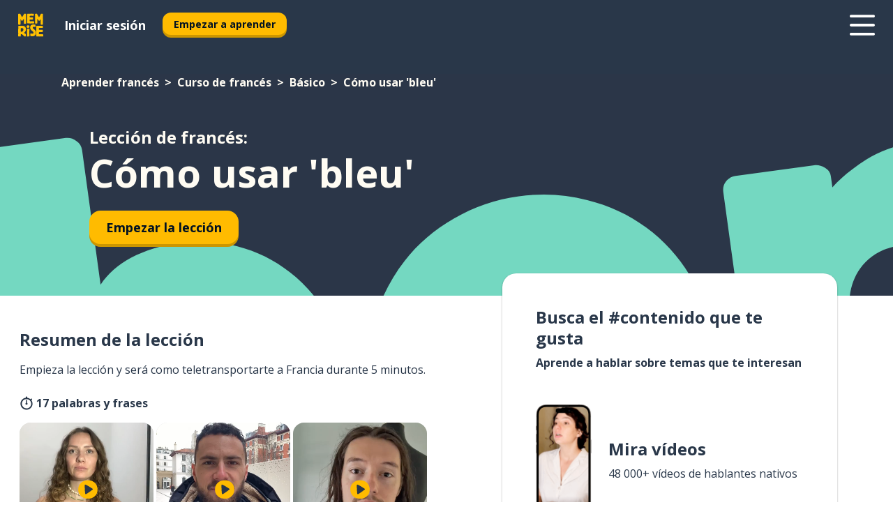

--- FILE ---
content_type: text/html; charset=utf-8
request_url: https://www.memrise.com/es/aprender-frances/curso-de-frances/1/basico/151101/como-usar-bleu
body_size: 102055
content:
<!DOCTYPE html><html lang="es" data-testid="mainHtml" dir="ltr"><head><meta charSet="utf-8" data-next-head=""/><meta name="viewport" content="width=device-width" data-next-head=""/><link rel="canonical" href="https://www.memrise.com/es/aprender-frances/curso-de-frances/1/basico/151101/como-usar-bleu" data-next-head=""/><title data-next-head="">Cómo usar &#x27;bleu&#x27; en francés - Lección de Memrise</title><meta name="description" content="Aprende frases y palabras útiles en francés para Cómo usar &#x27;bleu&#x27;. Con Memrise aprenderás de hablantes nativos de verdad." data-next-head=""/><link rel="shortcut icon" href="/favicons/favicon-new-logo.ico"/><link rel="icon" type="image/png" href="/favicons/favicon-new-logo-32x32.png"/><link rel="apple-touch-icon" sizes="180x180" href="/favicons/apple-touch-new-logo-icon.png"/><link rel="icon" type="image/png" sizes="512x512" href="/favicons/android-chrome-512x512.png"/><link rel="icon" type="image/png" sizes="192x192" href="/favicons/android-chrome-192x192.png"/><link rel="icon" type="image/png" sizes="32x32" href="/favicons/favicon-new-logo-32x32.png"/><link rel="icon" type="image/png" sizes="16x16" href="/favicons/favicon-new-logo-16x16.png"/><link data-next-font="" rel="preconnect" href="/" crossorigin="anonymous"/><link rel="preload" href="/_next/static/css/bb316c81c50a5d4c.css" as="style"/><script>
                (function(w,d,s,l,i){w[l]=w[l]||[];w[l].push({'gtm.start':
                new Date().getTime(),event:'gtm.js'});var f=d.getElementsByTagName(s)[0],
                j=d.createElement(s),dl=l!='dataLayer'?'&l='+l:'';j.async=true;j.src=
                'https://www.googletagmanager.com/gtm.js?id='+i+dl;f.parentNode.insertBefore(j,f);
                })(window,document,'script','dataLayer','GTM-MN6K9Q4');
              </script><style>@import url(https://fonts.googleapis.com/css?family=Open+Sans:400,600,700&display=swap);
                       @import url(https://fonts.googleapis.com/css?family=Noto+Sans+JP:400,900&display=swap);
                       @import url(https://fonts.googleapis.com/css2?family=Satisfy&display=swap);</style><link rel="stylesheet" href="/_next/static/css/bb316c81c50a5d4c.css" data-n-g=""/><noscript data-n-css=""></noscript><script defer="" noModule="" src="/_next/static/chunks/polyfills-42372ed130431b0a.js"></script><script src="/_next/static/chunks/webpack-337d7074e0781515.js" defer=""></script><script src="/_next/static/chunks/framework-1ae7e0fe5de7da5e.js" defer=""></script><script src="/_next/static/chunks/main-294cb952980f8e59.js" defer=""></script><script src="/_next/static/chunks/pages/_app-6bdbd06c0ec5c8cf.js" defer=""></script><script src="/_next/static/chunks/1780-55b19a1678f92139.js" defer=""></script><script src="/_next/static/chunks/4587-2d1760c0a445f3a3.js" defer=""></script><script src="/_next/static/chunks/2548-d766955372f53b90.js" defer=""></script><script src="/_next/static/chunks/7811-6ce68f9d33c47f5a.js" defer=""></script><script src="/_next/static/chunks/7098-0f6e0dc6b23acfe5.js" defer=""></script><script src="/_next/static/chunks/5886-91262f456e5d71ad.js" defer=""></script><script src="/_next/static/chunks/286-09d5c5389b9ff13f.js" defer=""></script><script src="/_next/static/chunks/671-2f46e20b5f331a64.js" defer=""></script><script src="/_next/static/chunks/9877-15d354d6e5ea531b.js" defer=""></script><script src="/_next/static/chunks/pages/localized/%5BsourceLanguageLocale%5D/%5BlearnSlug%5D/%5BcourseSlug%5D/%5BtopicId%5D/%5BtopicTitle%5D/%5BscenarioId%5D/%5BscenarioTitle%5D-497b447147ec392f.js" defer=""></script><script src="/_next/static/VJgRlmj2-toeQGLO8zQ0M/_buildManifest.js" defer=""></script><script src="/_next/static/VJgRlmj2-toeQGLO8zQ0M/_ssgManifest.js" defer=""></script><style data-styled="" data-styled-version="6.3.8">*{box-sizing:border-box;max-width:70ex;}/*!sc*/
body,button,canvas,div,footer,header,html,input,img,label,main,nav,picture,svg,source,table,video{max-width:none;}/*!sc*/
input{font:inherit;}/*!sc*/
button{font-family:inherit;color:#001122;}/*!sc*/
body{font-family:"Open Sans",Sans-Serif,sans-serif;margin:0;}/*!sc*/
body *:focus{outline:none;}/*!sc*/
body *:focus-visible{box-shadow:0 0 0 3px #009FBB;outline:none;}/*!sc*/
body.ReactModal__Body--open{overflow:hidden;}/*!sc*/
@font-face{font-family:'Boing';src:url('/_next/static/fonts/82b0ddc927b20c7fe29c681becdfc688.woff2') format('woff2'),url('/_next/static/fonts/73499f2fb5eb9691e8f8a1d92ec83f9b.woff') format('woff');font-display:swap;}/*!sc*/
@font-face{font-family:'SF Compact Display';src:url(/_next/static/fonts/142461908bfa6ee83c81c4ecef6d9fe0.ttf) format('truetype');font-weight:500;font-style:normal;font-display:swap;}/*!sc*/
data-styled.g1[id="sc-global-iEDSUG1"]{content:"sc-global-iEDSUG1,"}/*!sc*/
.eibXAM{-webkit-font-smoothing:antialiased;-moz-osx-font-smoothing:grayscale;}/*!sc*/
.eibXAM svg{height:1em;line-height:inherit;vertical-align:middle;width:1em;}/*!sc*/
.Yibfq{-webkit-font-smoothing:antialiased;-moz-osx-font-smoothing:grayscale;}/*!sc*/
.Yibfq svg{height:1em;line-height:inherit;vertical-align:middle;width:1em;}/*!sc*/
.Yibfq svg,.Yibfq svg *{fill:currentcolor;}/*!sc*/
data-styled.g2[id="sc-b7oact-0"]{content:"eibXAM,Yibfq,"}/*!sc*/
.iTPbvG{position:fixed;z-index:900;top:0;}/*!sc*/
.iTPbvG .reactModalOverlay{background:rgba(41,55,73,0.8);position:absolute;width:100vw;height:100vh;display:flex;align-items:center;justify-content:center;padding-bottom:5vh;padding:0;}/*!sc*/
.iTPbvG .reactModalContent:focus{box-shadow:none;}/*!sc*/
.iTPbvG .reactModalContent{margin:0 0.5rem;position:relative;background:#FFFFFF;max-width:35rem;width:100%;height:fit-content;max-height:90vh;border-radius:1rem;overflow:auto;scrollbar-width:thin;width:100vw;height:100vh;max-width:100vw;max-height:100vh;margin:0;border-radius:0;}/*!sc*/
.iTPbvG .reactModalContent::-webkit-scrollbar{width:0.25rem;height:0.25rem;}/*!sc*/
.iTPbvG .reactModalContent::-webkit-scrollbar-track-piece{margin:0.75rem;}/*!sc*/
.iTPbvG .reactModalContent::-webkit-scrollbar-thumb{border-radius:9999rem;background:#BCC2CF;}/*!sc*/
data-styled.g6[id="sc-zupeq8-3"]{content:"iTPbvG,"}/*!sc*/
.gXstYC{background:none;border:none;color:inherit;cursor:pointer;font:inherit;margin:0;max-width:none;outline:none;padding:0;text-decoration:none;height:fit-content;display:inline-block;flex-shrink:0;color:#001122;text-align:center;padding-left:1rem;padding-right:1rem;border-radius:0.75rem;font-family:'Open Sans',sans-serif;font-style:normal;font-weight:700;font-size:0.875rem;line-height:1.5;padding-top:4.5px;padding-bottom:4.5px;background:#FFFFFF;border:1px solid #A8AEBA;width:fit-content;}/*!sc*/
.gXstYC:focus-visible,.gXstYC:hover{color:#A8AEBA;}/*!sc*/
.gXstYC:active{color:#46566B;border-color:#46566B;}/*!sc*/
.gXstYC:disabled{background:#E7EAEF;border-color:#E7EAEF;box-shadow:none;color:#8E94A0;cursor:default;}/*!sc*/
.gXstYC:disabled:hover{background:#E7EAEF;box-shadow:none;}/*!sc*/
.eTPdDN{background:none;border:none;color:inherit;cursor:pointer;font:inherit;margin:0;max-width:none;outline:none;padding:0;text-decoration:none;height:fit-content;display:inline-block;flex-shrink:0;color:#001122;text-align:center;padding-left:1rem;padding-right:1rem;border-radius:0.75rem;font-family:'Open Sans',sans-serif;font-style:normal;font-weight:700;font-size:0.875rem;line-height:1.5;padding-top:5.5px;padding-bottom:5.5px;background:#FFBB00;box-shadow:0 0.25rem 0 0 #CC9600;width:fit-content;}/*!sc*/
.eTPdDN:focus-visible,.eTPdDN:hover{background:#FFD666;}/*!sc*/
.eTPdDN:active{background:#CC9600;box-shadow:none;}/*!sc*/
@media (max-width:calc(35rem - 1px)){.eTPdDN{width:100%;min-width:unset;}}/*!sc*/
.eTPdDN:disabled{background:#E7EAEF;border-color:#E7EAEF;box-shadow:none;color:#8E94A0;cursor:default;}/*!sc*/
.eTPdDN:disabled:hover{background:#E7EAEF;box-shadow:none;}/*!sc*/
.cPeIpu{background:none;border:none;color:inherit;cursor:pointer;font:inherit;margin:0;max-width:none;outline:none;padding:0;text-decoration:none;height:fit-content;display:inline-block;flex-shrink:0;color:#001122;text-align:center;padding-left:1.5rem;padding-right:1.5rem;border-radius:1rem;font-family:'Open Sans',sans-serif;font-style:normal;font-weight:700;font-size:1.125rem;line-height:1.5;padding-top:10.5px;padding-bottom:10.5px;background:#FFBB00;box-shadow:0 0.25rem 0 0 #CC9600;width:fit-content;}/*!sc*/
.cPeIpu:focus-visible,.cPeIpu:hover{background:#FFD666;}/*!sc*/
.cPeIpu:active{background:#CC9600;box-shadow:none;}/*!sc*/
@media (max-width:calc(35rem - 1px)){.cPeIpu{width:100%;min-width:unset;}}/*!sc*/
.cPeIpu:disabled{background:#E7EAEF;border-color:#E7EAEF;box-shadow:none;color:#8E94A0;cursor:default;}/*!sc*/
.cPeIpu:disabled:hover{background:#E7EAEF;box-shadow:none;}/*!sc*/
.bmeLeZ{background:none;border:none;color:inherit;cursor:pointer;font:inherit;margin:0;max-width:none;outline:none;padding:0;text-decoration:none;height:fit-content;display:inline-block;flex-shrink:0;color:#001122;text-align:center;padding-left:1.5rem;padding-right:1.5rem;border-radius:1rem;font-family:'Open Sans',sans-serif;font-style:normal;font-weight:700;font-size:1.125rem;line-height:1.5;padding-top:10.5px;padding-bottom:10.5px;background:#FFBB00;box-shadow:0 0.25rem 0 0 #CC9600;width:fit-content;}/*!sc*/
.bmeLeZ:focus-visible,.bmeLeZ:hover{background:#FFD666;}/*!sc*/
.bmeLeZ:active{background:#CC9600;box-shadow:none;}/*!sc*/
.bmeLeZ:disabled{background:#E7EAEF;border-color:#E7EAEF;box-shadow:none;color:#8E94A0;cursor:default;}/*!sc*/
.bmeLeZ:disabled:hover{background:#E7EAEF;box-shadow:none;}/*!sc*/
data-styled.g11[id="sc-bpbwls-0"]{content:"gXstYC,eTPdDN,cPeIpu,bmeLeZ,"}/*!sc*/
.dxUnii{display:block;width:4rem;aspect-ratio:100/91;}/*!sc*/
.dxUnii svg{width:100%;height:100%;}/*!sc*/
data-styled.g18[id="sc-1n7mr0z-0"]{content:"dxUnii,"}/*!sc*/
.kdtBmU{display:flex;margin:calc(100% / 8);background-color:#939094;border-radius:100%;}/*!sc*/
data-styled.g22[id="sc-195syxk-0"]{content:"kdtBmU,"}/*!sc*/
.jbBFti{height:100%;width:100%;}/*!sc*/
data-styled.g23[id="sc-195syxk-1"]{content:"jbBFti,"}/*!sc*/
.eeohFm{position:sticky;top:0;z-index:600;}/*!sc*/
data-styled.g31[id="sc-9u2oxj-0"]{content:"eeohFm,"}/*!sc*/
.yVhvY{display:none;height:2.5rem;background-color:#FFC933;color:#FFFFFF;}/*!sc*/
@media (min-width:90rem){.yVhvY{display:flex;align-items:center;justify-content:flex-end;gap:3rem;padding:0 1.25rem;}}/*!sc*/
data-styled.g32[id="sc-9u2oxj-1"]{content:"yVhvY,"}/*!sc*/
.iEeRSt{display:flex;gap:1rem;justify-content:space-between;align-items:center;height:4.5rem;padding:0 1.25rem;background-color:#293749;color:#FFFFFF;}/*!sc*/
@media (min-width:45rem){.iEeRSt{gap:2rem;}}/*!sc*/
@media (min-width:90rem){.iEeRSt{height:5rem;}}/*!sc*/
data-styled.g33[id="sc-9u2oxj-2"]{content:"iEeRSt,"}/*!sc*/
.lilcpx{flex-grow:1;display:flex;align-items:center;gap:2rem;}/*!sc*/
@media (min-width:90rem){.lilcpx{flex-grow:0;justify-content:flex-end;}}/*!sc*/
data-styled.g34[id="sc-9u2oxj-3"]{content:"lilcpx,"}/*!sc*/
.bCKubf{display:none;gap:2rem;margin:0;padding:0;font-family:'Open Sans',sans-serif;font-style:normal;font-weight:700;font-size:1.25rem;line-height:1.5;}/*!sc*/
@media (min-width:90rem){.bCKubf{display:flex;}}/*!sc*/
data-styled.g35[id="sc-9u2oxj-4"]{content:"bCKubf,"}/*!sc*/
.dLokoq{list-style-type:none;}/*!sc*/
data-styled.g36[id="sc-9u2oxj-5"]{content:"dLokoq,"}/*!sc*/
.jbgKid{display:inline-block;color:inherit;text-decoration:none;transition:transform 0.5s ease;}/*!sc*/
.jbgKid:hover{transform:translateY(-0.125rem);}/*!sc*/
data-styled.g37[id="sc-9u2oxj-6"]{content:"jbgKid,"}/*!sc*/
.fdIjak{transform:translateY(-0.125rem);}/*!sc*/
@media (min-width:90rem){.fdIjak{display:none;}}/*!sc*/
data-styled.g38[id="sc-9u2oxj-7"]{content:"fdIjak,"}/*!sc*/
.bVdISj{display:none;transform:translateY(-0.125rem);}/*!sc*/
@media (min-width:90rem){.bVdISj{display:flex;}}/*!sc*/
data-styled.g39[id="sc-9u2oxj-8"]{content:"bVdISj,"}/*!sc*/
.dOOdsr{height:3rem;margin-left:auto;}/*!sc*/
@media (min-width:90rem){.dOOdsr{display:none;}}/*!sc*/
data-styled.g40[id="sc-9u2oxj-9"]{content:"dOOdsr,"}/*!sc*/
.llMpaE{color:#FFFFFF;background:none;padding:0;border:none;cursor:pointer;height:3rem;width:3rem;}/*!sc*/
data-styled.g41[id="sc-9u2oxj-10"]{content:"llMpaE,"}/*!sc*/
.jzIVbf svg{height:100%;width:100%;padding:0 calc(100% / 8);}/*!sc*/
data-styled.g42[id="sc-9u2oxj-11"]{content:"jzIVbf,"}/*!sc*/
.jNLUlX{display:none;padding:0.5rem 1.5rem;color:#FFFFFF;font-family:'Open Sans',sans-serif;font-style:normal;font-weight:700;font-size:1.125rem;line-height:1.5;}/*!sc*/
@media (min-width:45rem){.jNLUlX{display:block;}}/*!sc*/
@media (min-width:90rem){.jNLUlX{display:none;}}/*!sc*/
data-styled.g43[id="sc-9u2oxj-12"]{content:"jNLUlX,"}/*!sc*/
.oiaAH{right:4rem;top:0.75rem;}/*!sc*/
@media (min-width:90rem){.oiaAH{right:unset;left:8rem;top:3.5rem;}}/*!sc*/
data-styled.g44[id="sc-9u2oxj-13"]{content:"oiaAH,"}/*!sc*/
.bZrOgw .reactModalOverlay{justify-content:flex-end;}/*!sc*/
.bZrOgw .reactModalContent{max-width:35rem;background-color:#FFC933;}/*!sc*/
data-styled.g45[id="sc-19kcgpx-0"]{content:"bZrOgw,"}/*!sc*/
.dMbcZR{border:none;border-radius:1rem;background:#FFFFFF;box-shadow:0 0 0.25rem 0.125rem #D9DEE8;position:absolute;z-index:900;overflow:hidden;left:50%;transform:translateX(-50%);}/*!sc*/
@media (max-width:64rem){.dMbcZR{max-width:238px;}}/*!sc*/
data-styled.g56[id="sc-hboymh-0"]{content:"dMbcZR,"}/*!sc*/
.dvzpbp{overflow:hidden;max-height:75vh;overflow-y:auto;scrollbar-width:thin;}/*!sc*/
.dvzpbp::-webkit-scrollbar{width:0.25rem;height:0.25rem;}/*!sc*/
.dvzpbp::-webkit-scrollbar-track-piece{margin:0.75rem;}/*!sc*/
.dvzpbp::-webkit-scrollbar-thumb{border-radius:9999rem;background:#BCC2CF;}/*!sc*/
data-styled.g57[id="sc-hboymh-1"]{content:"dvzpbp,"}/*!sc*/
.eFGcHk{position:relative;}/*!sc*/
data-styled.g59[id="sc-hboymh-3"]{content:"eFGcHk,"}/*!sc*/
.ixqNxX .sc-hboymh-0{box-shadow:0 3px 3px hsla(0,0%,0%,0.14);background-color:#FFC933;border-radius:1.25rem;padding:2rem 1.5rem;margin-top:calc((5rem - 1.875rem) / 2);}/*!sc*/
data-styled.g60[id="sc-1oa7fe-0"]{content:"ixqNxX,"}/*!sc*/
.inYVMA{background:none;color:inherit;padding:0;border:none;cursor:pointer;transition:transform 0.5s ease;font-family:'Open Sans',sans-serif;font-style:normal;font-weight:700;font-size:1.25rem;line-height:1.5;}/*!sc*/
.inYVMA:hover{transform:translateY(-0.125rem);}/*!sc*/
data-styled.g62[id="sc-1oa7fe-2"]{content:"inYVMA,"}/*!sc*/
.dRKryC{display:flex;gap:1.5rem;}/*!sc*/
data-styled.g64[id="sc-1oa7fe-4"]{content:"dRKryC,"}/*!sc*/
.iVXicS{list-style-type:none;padding:0;}/*!sc*/
.iVXicS:first-of-type:last-of-type li:first-of-type:last-of-type{border-bottom:none;padding:0;min-height:3rem;width:unset;white-space:nowrap;}/*!sc*/
data-styled.g65[id="sc-1oa7fe-5"]{content:"iVXicS,"}/*!sc*/
.hWyDOX{list-style-type:none;min-height:4rem;padding:0.5rem 0;width:14.75rem;max-width:14.75rem;border-bottom:1px solid #46566B;}/*!sc*/
data-styled.g66[id="sc-1oa7fe-6"]{content:"hWyDOX,"}/*!sc*/
.gonibS{display:flex;align-items:center;gap:0.25rem;min-height:3rem;}/*!sc*/
data-styled.g67[id="sc-1oa7fe-7"]{content:"gonibS,"}/*!sc*/
.zQSXL{flex-shrink:0;display:flex;height:2.5rem;width:2.5rem;font-size:2.5rem;}/*!sc*/
data-styled.g68[id="sc-1oa7fe-8"]{content:"zQSXL,"}/*!sc*/
.hLjwcr{display:inline-block;color:#000000;font-family:'Open Sans',sans-serif;font-style:normal;font-weight:500;font-size:1rem;line-height:1.5;text-decoration:none;transition:transform 0.5s ease;}/*!sc*/
.hLjwcr:hover{transform:translateY(-0.125rem);}/*!sc*/
data-styled.g69[id="sc-1oa7fe-9"]{content:"hLjwcr,"}/*!sc*/
.hYoVCJ{display:none;}/*!sc*/
data-styled.g70[id="sc-1oa7fe-10"]{content:"hYoVCJ,"}/*!sc*/
.hYqfhi{width:3rem;height:3rem;}/*!sc*/
.hYqfhi svg{padding:0 calc(100% / 8);}/*!sc*/
@media (min-width:90rem){.hYqfhi{width:5rem;height:5rem;}}/*!sc*/
data-styled.g75[id="sc-zbwtg0-0"]{content:"hYqfhi,"}/*!sc*/
.esYjaZ{outline:none;text-decoration:none;transition:all 0.5s ease;}/*!sc*/
.esYjaZ:hover{color:#FFBB00;}/*!sc*/
data-styled.g76[id="sc-1dmnw0n-0"]{content:"esYjaZ,"}/*!sc*/
.bJePxX{margin:unset;padding:unset;list-style:none;max-width:unset;}/*!sc*/
data-styled.g77[id="sc-1dmnw0n-1"]{content:"bJePxX,"}/*!sc*/
.ejAquI{max-width:unset;}/*!sc*/
data-styled.g78[id="sc-1dmnw0n-2"]{content:"ejAquI,"}/*!sc*/
.bkiahp{padding:4rem 1.5rem;background-color:#293749;color:#FFFFFF;}/*!sc*/
data-styled.g79[id="sc-1dmnw0n-3"]{content:"bkiahp,"}/*!sc*/
.dZhEqk{margin-top:2rem;display:grid;grid-template-columns:repeat(1fr);}/*!sc*/
@media (min-width:768px){.dZhEqk{max-width:870px;margin-top:4rem;margin-left:auto;margin-right:auto;grid-column-gap:0.75rem;grid-template-columns:repeat(4,1fr);}}/*!sc*/
data-styled.g80[id="sc-1dmnw0n-4"]{content:"dZhEqk,"}/*!sc*/
.ktwuIg{min-height:1.75rem;display:flex;align-items:center;color:inherit;font-family:'Open Sans',sans-serif;font-style:normal;font-weight:500;font-size:1rem;line-height:1.5;}/*!sc*/
data-styled.g81[id="sc-1dmnw0n-5"]{content:"ktwuIg,"}/*!sc*/
@media (max-width:calc(768px - 1px)){.kLAreK{padding-top:0.5rem;padding-bottom:0.5rem;border-bottom:1px solid #CCD2DE;}}/*!sc*/
data-styled.g83[id="sc-1dmnw0n-7"]{content:"kLAreK,"}/*!sc*/
.dlHLef{margin-left:auto;margin-right:auto;}/*!sc*/
data-styled.g85[id="sc-1dmnw0n-9"]{content:"dlHLef,"}/*!sc*/
.euyaYm{width:fit-content;margin-top:2rem;margin-left:auto;margin-right:auto;}/*!sc*/
data-styled.g86[id="sc-1dmnw0n-10"]{content:"euyaYm,"}/*!sc*/
.evJgNk{margin-top:3rem;display:flex;flex-direction:row;align-items:center;justify-content:center;gap:1.25rem;}/*!sc*/
data-styled.g87[id="sc-1dmnw0n-11"]{content:"evJgNk,"}/*!sc*/
.beccEH{font-family:'Open Sans',sans-serif;font-style:normal;font-weight:700;font-size:0.875rem;line-height:1.5;color:#939094;}/*!sc*/
data-styled.g88[id="sc-1dmnw0n-12"]{content:"beccEH,"}/*!sc*/
.jgscxc{margin-top:2.5rem;display:flex;flex-direction:row;align-items:center;justify-content:center;gap:1.25rem;}/*!sc*/
data-styled.g89[id="sc-1dmnw0n-13"]{content:"jgscxc,"}/*!sc*/
.emCsNb{width:2rem;height:2rem;display:flex;align-items:center;justify-content:center;border:1px solid #FFFFFF;border-radius:9999rem;color:inherit;font-family:'Open Sans',sans-serif;font-style:normal;font-weight:700;font-size:0.875rem;line-height:1.5;}/*!sc*/
.emCsNb:hover{border-color:#FFBB00;}/*!sc*/
.emCsNb svg{width:0.5rem;}/*!sc*/
.ioFoeN{width:2rem;height:2rem;display:flex;align-items:center;justify-content:center;border:1px solid #FFFFFF;border-radius:9999rem;color:inherit;font-family:'Open Sans',sans-serif;font-style:normal;font-weight:700;font-size:0.875rem;line-height:1.5;}/*!sc*/
.ioFoeN:hover{border-color:#FFBB00;}/*!sc*/
.ioFoeN svg{width:1rem;}/*!sc*/
data-styled.g90[id="sc-1h6n5nk-0"]{content:"emCsNb,ioFoeN,"}/*!sc*/
.fNExfa{flex:1;}/*!sc*/
data-styled.g91[id="sc-tbb2mp-0"]{content:"fNExfa,"}/*!sc*/
.lkokji{min-height:100vh;display:flex;flex-direction:column;background-color:#FFFFFF;}/*!sc*/
data-styled.g92[id="sc-tbb2mp-1"]{content:"lkokji,"}/*!sc*/
.fMFejP{display:inline-flex;flex-direction:column;align-items:center;}/*!sc*/
data-styled.g93[id="sc-u2pznz-0"]{content:"fMFejP,"}/*!sc*/
.gvWdZq{margin-bottom:0.5rem;}/*!sc*/
data-styled.g94[id="sc-u2pznz-1"]{content:"gvWdZq,"}/*!sc*/
.KIGWD{display:inline-block;color:unset;text-decoration:none;font-family:'Open Sans',sans-serif;font-style:normal;font-weight:700;font-size:0.875rem;line-height:1.5;}/*!sc*/
.KIGWD:hover{text-decoration:underline;}/*!sc*/
data-styled.g96[id="sc-u2pznz-3"]{content:"KIGWD,"}/*!sc*/
.iSPzAF{display:flex;flex-wrap:wrap;justify-content:center;gap:1rem;}/*!sc*/
@media (min-width:40rem){.iSPzAF{display:grid;grid-auto-columns:minmax(0,1fr);grid-auto-flow:column;}.iSPzAF >*:first-child{margin-left:auto;}.iSPzAF >*:last-child{margin-right:auto;}}/*!sc*/
data-styled.g97[id="sc-u2pznz-4"]{content:"iSPzAF,"}/*!sc*/
.bmMtsI{height:100%;aspect-ratio:3/1;background-image:url();background-position-x:left;background-position-y:top;background-repeat:no-repeat;background-size:contain;text-indent:100%;white-space:nowrap;overflow:hidden;}/*!sc*/
data-styled.g98[id="sc-1dvjq6u-0"]{content:"bmMtsI,"}/*!sc*/
.gApplx{width:fit-content;height:3.5rem;display:block;overflow:hidden;}/*!sc*/
data-styled.g99[id="sc-1dvjq6u-1"]{content:"gApplx,"}/*!sc*/
.komClC{height:100%;aspect-ratio:300/89;background-image:url();background-position-x:left;background-position-y:top;background-repeat:no-repeat;background-size:contain;text-indent:100%;white-space:nowrap;overflow:hidden;}/*!sc*/
data-styled.g100[id="sc-huerz9-0"]{content:"komClC,"}/*!sc*/
.chCyCb{width:fit-content;height:3.5rem;display:block;overflow:hidden;}/*!sc*/
data-styled.g101[id="sc-huerz9-1"]{content:"chCyCb,"}/*!sc*/
.hIwiWL{margin-left:auto;margin-right:auto;padding:1.25rem 1.5rem;}/*!sc*/
@media (max-width: 30rem){.hIwiWL{padding:2.5rem 1.5rem;}}/*!sc*/
data-styled.g102[id="sc-16z8h1d-0"]{content:"hIwiWL,"}/*!sc*/
.dvRnuU{width:100%;display:flex;align-items:center;flex-direction:column;margin-bottom:8rem;}/*!sc*/
@media (min-width:40rem){.dvRnuU{margin-bottom:5rem;}}/*!sc*/
@media (min-width:60rem){.dvRnuU{flex-direction:row;align-items:normal;}}/*!sc*/
data-styled.g103[id="sc-1ba18md-0"]{content:"dvRnuU,"}/*!sc*/
.bxPqCw{margin-bottom:4rem;}/*!sc*/
@media (min-width:40rem){.bxPqCw{margin-bottom:8rem;}}/*!sc*/
.bxPqCw h2{max-width:100%;padding:0 1.5rem;text-align:center;}/*!sc*/
data-styled.g110[id="sc-1ba18md-7"]{content:"bxPqCw,"}/*!sc*/
.gEYJtM{margin-bottom:2.5rem;}/*!sc*/
@media (min-width:50rem){.gEYJtM{margin-bottom:5rem;}}/*!sc*/
@media (min-width:60rem){.gEYJtM{margin-bottom:8rem;}}/*!sc*/
data-styled.g111[id="sc-1ba18md-8"]{content:"gEYJtM,"}/*!sc*/
.doZQcH{margin:0 0.75rem 1.25rem;border-radius:0.75rem;text-decoration:none;}/*!sc*/
.doZQcH:hover{background:#F6F6F6;}/*!sc*/
@media (min-width:40rem){.doZQcH{margin:0 0.75rem 2rem;}}/*!sc*/
data-styled.g112[id="sc-wd9cs0-0"]{content:"doZQcH,"}/*!sc*/
.gSgVJV{position:relative;width:300px;height:6rem;border:1px solid #8E94A0;box-sizing:border-box;box-shadow:0 0.25rem 0 #CCD2DE;border-radius:0.75rem;color:#293749;background-image:url(/_next/static/images/dcf164ad18c5da121a539a1ae399290f.png);background-repeat:no-repeat;background-position:bottom center;padding:1rem 0.75rem 1rem 1.5rem;font-weight:700;}/*!sc*/
.gSgVJV:active{box-shadow:none;}/*!sc*/
.gSgVJV img{width:1.125rem;height:1.125rem;}/*!sc*/
data-styled.g113[id="sc-wd9cs0-1"]{content:"gSgVJV,"}/*!sc*/
.ejTThr{display:flex;align-items:center;margin-bottom:0.25rem;padding-bottom:1rem;border-bottom:1px solid #293749;}/*!sc*/
data-styled.g114[id="sc-wd9cs0-2"]{content:"ejTThr,"}/*!sc*/
.bhorxi{margin:0 0 0 0.25rem;white-space:nowrap;overflow:hidden;text-overflow:ellipsis;position:relative;font-family:'Open Sans',sans-serif;font-style:normal;font-weight:700;font-size:1rem;line-height:1.5;padding-left:1.5rem;}/*!sc*/
@media (min-width:40rem){.bhorxi{font-family:'Open Sans',sans-serif;font-style:normal;font-weight:700;font-size:1.25rem;line-height:1.5;}}/*!sc*/
.bhorxi:before{display:inline-block;content:'';background:url(https://static.memrise.com/uploads/scenario-icons/Basics-dda20b5c-7bb7-43f2-b98c-7365ad037d14.png) left center no-repeat;background-size:contain;position:absolute;width:18px;height:100%;left:0;}/*!sc*/
@media (min-width:40rem){.bhorxi:before{width:1.25rem;}}/*!sc*/
data-styled.g115[id="sc-wd9cs0-3"]{content:"bhorxi,"}/*!sc*/
.eDAmPQ{display:flex;justify-content:space-between;font-family:'Open Sans',sans-serif;font-style:normal;font-weight:500;font-size:0.75rem;line-height:1.5;}/*!sc*/
@media (min-width:40rem){.eDAmPQ{font-family:'Open Sans',sans-serif;font-style:normal;font-weight:700;font-size:0.875rem;line-height:1.5;}}/*!sc*/
data-styled.g116[id="sc-wd9cs0-4"]{content:"eDAmPQ,"}/*!sc*/
.kJdkFz{margin-bottom:3rem;}/*!sc*/
@media (min-width:40rem){.kJdkFz{margin-bottom:8rem;}}/*!sc*/
data-styled.g117[id="sc-4k62pk-0"]{content:"kJdkFz,"}/*!sc*/
.Wpgyn{width:100%;display:flex;justify-content:center;flex-wrap:wrap;}/*!sc*/
data-styled.g118[id="sc-4k62pk-1"]{content:"Wpgyn,"}/*!sc*/
.gVRBTD{margin-bottom:1.25rem;text-align:center;font-family:'Open Sans',sans-serif;font-style:normal;font-weight:700;font-size:1.5rem;line-height:1.25;}/*!sc*/
@media (min-width:40rem){.gVRBTD{margin-bottom:2rem;font-family:'Open Sans',sans-serif;font-style:normal;font-weight:700;font-size:1.5rem;line-height:1.25;}}/*!sc*/
data-styled.g119[id="sc-4k62pk-2"]{content:"gVRBTD,"}/*!sc*/
.cvNomm{width:100%;color:#293749;word-break:break-word;font-family:'Open Sans',sans-serif;font-style:normal;font-weight:500;font-size:0.75rem;line-height:1.5;}/*!sc*/
@media (min-width:40rem){.cvNomm{width:50%;}}/*!sc*/
data-styled.g121[id="sc-184jskc-0"]{content:"cvNomm,"}/*!sc*/
.hKSIKi{width:16rem;display:flex;flex-direction:column;flex-wrap:wrap;padding:0.625rem 1rem 0.625rem 2rem;border:1px solid #8E94A0;border-radius:2.5rem;margin:0 1.25rem 0.75rem 0;background:#FFFFFF;text-decoration:none;}/*!sc*/
.hKSIKi:hover{background:#5DE7C0;}/*!sc*/
@media (min-width:25rem){.hKSIKi{width:20rem;}}/*!sc*/
@media (min-width:40rem){.hKSIKi{flex-direction:row;width:100%;margin:0 0 0.625rem;padding:0.625rem 1rem;}}/*!sc*/
.hKSIKi:last-child{margin-bottom:0;}/*!sc*/
data-styled.g122[id="sc-184jskc-1"]{content:"hKSIKi,"}/*!sc*/
.iCpamH{width:100%;max-height:25rem;display:flex;flex-direction:column;flex-wrap:wrap;overflow-x:scroll;padding-left:1.75rem;}/*!sc*/
@media (min-width:40rem){.iCpamH{display:block;width:100%;height:auto;margin-left:0;padding-right:1.75rem;overflow-y:auto;overflow-x:visible;scrollbar-width:none;}.iCpamH::-webkit-scrollbar{display:none;}}/*!sc*/
@media (min-width:50rem){.iCpamH{padding:0;}}/*!sc*/
data-styled.g123[id="sc-184jskc-2"]{content:"iCpamH,"}/*!sc*/
.gKDLwN{width:100%;padding-right:1.25rem;color:#293749;word-break:break-word;font-family:'Open Sans',sans-serif;font-style:normal;font-weight:700;font-size:1rem;line-height:1.5;}/*!sc*/
@media (min-width:40rem){.gKDLwN{width:50%;}}/*!sc*/
data-styled.g124[id="sc-184jskc-3"]{content:"gKDLwN,"}/*!sc*/
.jkNOEw{box-sizing:content-box;margin-left:auto;margin-right:auto;max-width:80rem;padding:0 0;display:flex;flex-direction:column;align-items:center;}/*!sc*/
data-styled.g125[id="sc-11woejv-0"]{content:"jkNOEw,"}/*!sc*/
.bZbmFT{height:100%;width:100%;}/*!sc*/
data-styled.g231[id="sc-1uvkzx3-0"]{content:"bZbmFT,"}/*!sc*/
.chYlnM{display:inline-block;height:fit-content;position:relative;}/*!sc*/
data-styled.g232[id="sc-1uvkzx3-1"]{content:"chYlnM,"}/*!sc*/
.fuBxou svg{height:100%;width:100%;}/*!sc*/
.fuBxou svg *{fill:#FFBB00;}/*!sc*/
data-styled.g233[id="sc-1uvkzx3-2"]{content:"fuBxou,"}/*!sc*/
.gocWaw{height:100%;position:relative;width:100%;}/*!sc*/
data-styled.g234[id="sc-1uvkzx3-3"]{content:"gocWaw,"}/*!sc*/
.cODqxv{left:42%;position:absolute;width:20%;}/*!sc*/
data-styled.g235[id="sc-1uvkzx3-4"]{content:"cODqxv,"}/*!sc*/
.cBGSmk{align-items:center;background:none;border:none;border-radius:50%;cursor:pointer;display:flex;height:100%;justify-content:center;left:0;padding:20%;position:absolute;top:0;transform-origin:center;width:100%;}/*!sc*/
.cBGSmk.cBGSmk:focus{box-shadow:none;}/*!sc*/
.cBGSmk.cBGSmk:focus .sc-1uvkzx3-0{stroke:#009FBB;stroke-width:3px;}/*!sc*/
.cBGSmk .sc-1uvkzx3-2,.cBGSmk .sc-1uvkzx3-0{transition:transform 0.4s cubic-bezier(0.39,-0.64,0.29,2.64);}/*!sc*/
.cBGSmk:hover .sc-1uvkzx3-2,.cBGSmk:hover .sc-1uvkzx3-0{transform:scale(1.07);}/*!sc*/
data-styled.g236[id="sc-1uvkzx3-5"]{content:"cBGSmk,"}/*!sc*/
.dyJYgu{border-radius:1rem;width:100%;}/*!sc*/
data-styled.g237[id="sc-1uvkzx3-6"]{content:"dyJYgu,"}/*!sc*/
.bVjzew{width:100%;margin:1.5rem 0 2.5rem;}/*!sc*/
@media (min-width:40rem){.bVjzew{margin:3rem 0 2.5rem;}}/*!sc*/
@media (min-width:50rem){.bVjzew{width:50%;margin:5rem 1.75rem 8rem;padding:0;}}/*!sc*/
data-styled.g239[id="sc-1y786b4-0"]{content:"bVjzew,"}/*!sc*/
.eAesWf{margin:0 1.75rem 1rem;color:#293749;font-family:'Open Sans',sans-serif;font-style:normal;font-weight:700;font-size:1.25rem;line-height:1.5;}/*!sc*/
@media (min-width:40rem){.eAesWf{font-family:'Open Sans',sans-serif;font-style:normal;font-weight:700;font-size:1.5rem;line-height:1.25;}}/*!sc*/
@media (min-width:50rem){.eAesWf{margin:0 0 1rem;}}/*!sc*/
data-styled.g240[id="sc-1y786b4-1"]{content:"eAesWf,"}/*!sc*/
.govLMO{display:flex;margin-right:0.25rem;width:1.25rem;font-size:1.25rem;color:#293749;}/*!sc*/
data-styled.g241[id="sc-1y786b4-2"]{content:"govLMO,"}/*!sc*/
.fgOfLR{display:flex;align-items:center;margin:0 1.75rem 0.75rem;color:#293749;font-family:'Open Sans',sans-serif;font-style:normal;font-weight:700;font-size:0.875rem;line-height:1.5;}/*!sc*/
@media (min-width:40rem){.fgOfLR{font-family:'Open Sans',sans-serif;font-style:normal;font-weight:700;font-size:1rem;line-height:1.5;}}/*!sc*/
@media (min-width:50rem){.fgOfLR{margin:0 0 1rem;}}/*!sc*/
data-styled.g242[id="sc-1y786b4-3"]{content:"fgOfLR,"}/*!sc*/
.duEYlA{color:#293749;margin:0 1.75rem 1rem;font-family:'Open Sans',sans-serif;font-style:normal;font-weight:500;font-size:1rem;line-height:1.5;}/*!sc*/
@media (min-width:40rem){.duEYlA{margin-bottom:1rem;}}/*!sc*/
@media (min-width:50rem){.duEYlA{margin:0 0 1rem;}}/*!sc*/
data-styled.g243[id="sc-1y786b4-4"]{content:"duEYlA,"}/*!sc*/
.gevGmI{margin:0 1.75rem 2.5rem;font-family:'Open Sans',sans-serif;font-style:normal;font-weight:500;font-size:1rem;line-height:1.5;}/*!sc*/
@media (min-width:40rem){.gevGmI{margin-bottom:1.5rem;}}/*!sc*/
@media (min-width:50rem){.gevGmI{margin:0 0 1.5rem;}}/*!sc*/
data-styled.g244[id="sc-1y786b4-5"]{content:"gevGmI,"}/*!sc*/
.irRKnH{display:flex;padding-right:0.625rem;}/*!sc*/
@media (min-width:40rem){.irRKnH{padding-right:0.25rem;}}/*!sc*/
.irRKnH .sc-1uvkzx3-3{width:1.75rem;height:1.75rem;}/*!sc*/
.irRKnH .sc-1uvkzx3-3 path{fill-opacity:1;fill:#FFBB00;}/*!sc*/
.irRKnH .sc-1uvkzx3-4{width:0.75rem;top:50%;left:50%;transform:translateX(-40%) translateY(-50%);display:inline-flex;}/*!sc*/
.irRKnH .sc-1uvkzx3-4 span{display:inline-flex;}/*!sc*/
.irRKnH .sc-1uvkzx3-4 svg path{fill:#293749;}/*!sc*/
.irRKnH .sc-1uvkzx3-5{z-index:100;}/*!sc*/
.irRKnH video{height:12rem;width:12rem;}/*!sc*/
@media (min-width:40rem){.irRKnH video{height:auto;width:100%;max-height:12rem;max-width:12rem;}}/*!sc*/
.irRKnH:last-child{padding-right:0;}/*!sc*/
data-styled.g245[id="sc-1y786b4-6"]{content:"irRKnH,"}/*!sc*/
.fndPQF{display:flex;margin-bottom:1.25rem;width:100%;height:12rem;flex-direction:column;flex-wrap:wrap;overflow-x:scroll;padding-left:1.75rem;}/*!sc*/
@media (min-width:40rem){.fndPQF{display:flex;flex-direction:row;flex-wrap:nowrap;width:100%;height:auto;margin-left:0;padding-right:1.75rem;overflow-x:visible;}}/*!sc*/
@media (min-width:50rem){.fndPQF{padding:0 1rem 0 0;}}/*!sc*/
data-styled.g246[id="sc-1y786b4-7"]{content:"fndPQF,"}/*!sc*/
.ljthit{display:flex;justify-content:center;transition:transform 0.5s linear;margin:5rem auto 0;}/*!sc*/
data-styled.g247[id="sc-1y786b4-8"]{content:"ljthit,"}/*!sc*/
.hikPUN{padding-right:0.5rem;display:inline;}/*!sc*/
.hikPUN::after{content:'>';padding-left:0.5rem;}/*!sc*/
.hikPUN:last-child{padding-right:0;pointer-events:none;}/*!sc*/
.hikPUN:last-child::after{content:none;}/*!sc*/
data-styled.g271[id="sc-7w4w67-0"]{content:"hikPUN,"}/*!sc*/
.SoGIJ{color:inherit;text-decoration:none;}/*!sc*/
data-styled.g272[id="sc-7w4w67-1"]{content:"SoGIJ,"}/*!sc*/
.egifvI{width:100%;max-width:unset;padding:0;padding-left:1.5rem;padding-right:1.5rem;margin:0;margin-top:1rem;margin-bottom:1rem;color:#FFFCF3;font-family:'Open Sans',sans-serif;font-style:normal;font-weight:700;font-size:0.875rem;line-height:1.5;list-style:none;white-space:nowrap;overflow-x:scroll;scrollbar-width:none;}/*!sc*/
.egifvI::-webkit-scrollbar{display:none;}/*!sc*/
@media (min-width:40rem){.egifvI{padding-left:3rem;padding-right:3rem;margin-top:2rem;margin-bottom:2rem;font-family:'Open Sans',sans-serif;font-style:normal;font-weight:700;font-size:1rem;line-height:1.5;white-space:unset;overflow-x:unset;}}/*!sc*/
@media (min-width:1200px){.egifvI{max-width:1152px;margin-left:auto;margin-right:auto;padding-left:1.5rem;padding-right:1.5rem;}}/*!sc*/
data-styled.g273[id="sc-718cxb-0"]{content:"egifvI,"}/*!sc*/
.jTbuL{position:relative;margin:0;margin-right:0.75rem;min-height:10rem;min-width:5rem;}/*!sc*/
@media (min-width:40rem){.jTbuL{margin-right:1.5rem;}}/*!sc*/
data-styled.g274[id="sc-1wvoh04-0"]{content:"jTbuL,"}/*!sc*/
.kESNWq{align-items:center;display:flex;flex:1;flex-direction:row;}/*!sc*/
@media (max-width:calc(80rem - 1px)){.kESNWq:nth-child(even):not(:last-child){flex-direction:row-reverse;justify-content:space-between;}.kESNWq:nth-child(even):not(:last-child) .sc-1wvoh04-0{margin-left:0.75rem;margin-right:0;}@media (min-width:40rem){.kESNWq:nth-child(even):not(:last-child) .sc-1wvoh04-0{margin-left:1.5rem;}}}/*!sc*/
@media (min-width:80rem){.kESNWq:nth-child(even):not(:last-child){flex-direction:row-reverse;justify-content:space-between;}.kESNWq:nth-child(even):not(:last-child) .sc-1wvoh04-0{margin-left:0.75rem;margin-right:0;}@media (min-width:40rem){.kESNWq:nth-child(even):not(:last-child) .sc-1wvoh04-0{margin-left:1.5rem;}}}/*!sc*/
data-styled.g275[id="sc-1wvoh04-1"]{content:"kESNWq,"}/*!sc*/
.GlAmb{font-weight:700;}/*!sc*/
data-styled.g276[id="sc-1wvoh04-2"]{content:"GlAmb,"}/*!sc*/
.kjLGTU{font-family:'Open Sans',sans-serif;font-style:normal;font-weight:700;font-size:1.25rem;line-height:1.5;}/*!sc*/
@media (min-width:40rem){.kjLGTU{margin-bottom:0.5rem;font-family:'Open Sans',sans-serif;font-style:normal;font-weight:700;font-size:1.5rem;line-height:1.25;}}/*!sc*/
data-styled.g277[id="sc-1wvoh04-3"]{content:"kjLGTU,"}/*!sc*/
.hitQHg{font-family:'Open Sans',sans-serif;font-style:normal;font-weight:500;font-size:1rem;line-height:1.5;}/*!sc*/
@media (min-width:40rem){.hitQHg{padding-right:initial;}}/*!sc*/
data-styled.g278[id="sc-1wvoh04-4"]{content:"hitQHg,"}/*!sc*/
.buvHNa{object-fit:contain;}/*!sc*/
data-styled.g279[id="sc-1wvoh04-5"]{content:"buvHNa,"}/*!sc*/
.cMGOoy{flex-direction:column;align-items:center;}/*!sc*/
data-styled.g280[id="sc-9e0a4e-0"]{content:"cMGOoy,"}/*!sc*/
.fQVemK{margin-bottom:1.25rem;color:#293749;font-family:'Open Sans',sans-serif;font-style:normal;font-weight:700;font-size:1.5rem;line-height:1.25;}/*!sc*/
@media (min-width:45rem){.fQVemK{font-family:'Open Sans',sans-serif;font-style:normal;font-weight:700;font-size:1.5rem;line-height:1.25;}}/*!sc*/
data-styled.g281[id="sc-9e0a4e-1"]{content:"fQVemK,"}/*!sc*/
.dGTerz{position:relative;display:flex;flex-wrap:wrap;}/*!sc*/
data-styled.g282[id="sc-9e0a4e-2"]{content:"dGTerz,"}/*!sc*/
.dfQFiM{text-align:center;width:50%;padding-right:2.5rem;min-height:250px;z-index:100;}/*!sc*/
data-styled.g283[id="sc-9e0a4e-3"]{content:"dfQFiM,"}/*!sc*/
.iYOqca{padding-right:0;padding-left:2.5rem;}/*!sc*/
data-styled.g284[id="sc-9e0a4e-4"]{content:"iYOqca,"}/*!sc*/
.jNyVug{text-align:center;margin:0 auto;}/*!sc*/
data-styled.g285[id="sc-9e0a4e-5"]{content:"jNyVug,"}/*!sc*/
.isxMzX{color:#293749;font-family:'Open Sans',sans-serif;font-style:normal;font-weight:700;font-size:1rem;line-height:1.5;}/*!sc*/
@media (min-width:45rem){.isxMzX{font-family:'Open Sans',sans-serif;font-style:normal;font-weight:700;font-size:1.25rem;line-height:1.5;}}/*!sc*/
data-styled.g286[id="sc-9e0a4e-6"]{content:"isxMzX,"}/*!sc*/
.jiLGtS{font-family:'Open Sans',sans-serif;font-style:normal;font-weight:700;font-size:0.75rem;line-height:1.5;}/*!sc*/
@media (min-width:45rem){.jiLGtS{font-family:'Open Sans',sans-serif;font-style:normal;font-weight:700;font-size:0.875rem;line-height:1.5;}}/*!sc*/
data-styled.g287[id="sc-9e0a4e-7"]{content:"jiLGtS,"}/*!sc*/
.cyYSvi{width:100%;max-width:10rem;margin:0 auto;color:#00A778;}/*!sc*/
data-styled.g288[id="sc-9e0a4e-8"]{content:"cyYSvi,"}/*!sc*/
.ZoBY{width:100%;max-width:10rem;margin:0 auto;color:#E46962;}/*!sc*/
data-styled.g289[id="sc-9e0a4e-9"]{content:"ZoBY,"}/*!sc*/
.IcUwT{color:#009FBB;}/*!sc*/
data-styled.g290[id="sc-9e0a4e-10"]{content:"IcUwT,"}/*!sc*/
.guHFsU{object-fit:contain;}/*!sc*/
data-styled.g291[id="sc-9e0a4e-11"]{content:"guHFsU,"}/*!sc*/
@media (min-width:60rem){.juvTKQ{display:none;}}/*!sc*/
@media (max-width:calc(60rem - 1px)){.dNaYJq{display:none;}}/*!sc*/
data-styled.g314[id="sc-1nsk6lj-0"]{content:"juvTKQ,dNaYJq,"}/*!sc*/
.cLUkXq{display:none;}/*!sc*/
@media (min-width:40rem){.cLUkXq{display:block;width:fit-content;margin-top:3rem;margin-left:auto;margin-right:auto;}}/*!sc*/
data-styled.g326[id="sc-u78ft2-0"]{content:"cLUkXq,"}/*!sc*/
.cORQGp{color:#293749;padding-left:1.5rem;padding-right:1.5rem;padding-bottom:2.5rem;}/*!sc*/
@media (min-width:40rem){.cORQGp{padding-bottom:5rem;}}/*!sc*/
data-styled.g327[id="sc-u78ft2-1"]{content:"cORQGp,"}/*!sc*/
.gpUBiN{width:100%;max-width:30rem;margin-left:auto;margin-right:auto;padding-top:1.5rem;padding-bottom:3rem;padding-left:1.5rem;padding-right:1.5rem;background-color:#FFFFFF;border-radius:0.75rem;box-shadow:0 1px 3px hsla(0, 0%, 0%, 0.14),0 1px 2px hsla(0, 0%, 0%, 0.24);}/*!sc*/
@media (min-width:40rem){.gpUBiN{min-width:20rem;padding:3rem;border-radius:1.25rem;}}/*!sc*/
data-styled.g328[id="sc-u78ft2-2"]{content:"gpUBiN,"}/*!sc*/
.kixUzA{margin-bottom:3rem;font-family:'Open Sans',sans-serif;font-style:normal;font-weight:700;font-size:1rem;line-height:1.5;}/*!sc*/
@media (min-width:40rem){.kixUzA{max-width:35rem;margin-bottom:3rem;font-family:'Open Sans',sans-serif;font-style:normal;font-weight:700;font-size:1rem;line-height:1.5;}}/*!sc*/
data-styled.g329[id="sc-u78ft2-3"]{content:"kixUzA,"}/*!sc*/
.cAKiRl >*{margin-bottom:3rem;}/*!sc*/
.cAKiRl >*:last-of-type{margin-bottom:unset;}/*!sc*/
data-styled.g330[id="sc-u78ft2-4"]{content:"cAKiRl,"}/*!sc*/
.evmMQk{margin:0;margin-bottom:0.75rem;font-family:'Open Sans',sans-serif;font-style:normal;font-weight:700;font-size:1.5rem;line-height:1.25;}/*!sc*/
@media (min-width:40rem){.evmMQk{margin-bottom:0.5rem;font-family:'Open Sans',sans-serif;font-style:normal;font-weight:700;font-size:1.5rem;line-height:1.25;}}/*!sc*/
data-styled.g331[id="sc-u78ft2-5"]{content:"evmMQk,"}/*!sc*/
.ebQQwh{display:none;}/*!sc*/
@media (min-width:40rem){.ebQQwh{margin-top:3rem;display:flex;}}/*!sc*/
data-styled.g332[id="sc-u78ft2-6"]{content:"ebQQwh,"}/*!sc*/
.gLXMSv{display:flex;margin-top:3.5rem;}/*!sc*/
@media (min-width:40rem){.gLXMSv{display:none;}}/*!sc*/
data-styled.g333[id="sc-u78ft2-7"]{content:"gLXMSv,"}/*!sc*/
.bSHHym{max-width:1100px;}/*!sc*/
data-styled.g435[id="sc-1oarz7b-0"]{content:"bSHHym,"}/*!sc*/
.beVaoc{color:#293749;margin:0 0 1.25rem;padding-left:1.5rem;font-family:'Open Sans',sans-serif;font-style:normal;font-weight:700;font-size:1.5rem;line-height:1.25;}/*!sc*/
@media (min-width:40rem){.beVaoc{margin:0 0 1.25rem;font-family:'Open Sans',sans-serif;font-style:normal;font-weight:700;font-size:1.5rem;line-height:1.25;}}/*!sc*/
@media (min-width:80rem){.beVaoc{padding-left:0;}}/*!sc*/
data-styled.g436[id="sc-1oarz7b-1"]{content:"beVaoc,"}/*!sc*/
.cxIjRh{width:100%;max-height:16rem;display:flex;flex-direction:column;flex-wrap:wrap;overflow-x:scroll;padding-left:1.75rem;}/*!sc*/
@media (min-width:40rem){.cxIjRh{width:auto;max-height:100%;height:auto;padding-left:0;flex-direction:row;justify-content:center;overflow:auto;border-radius:1.25rem;background-image:url(/_next/static/images/f603461bdc090ebdadc02651ddd89394.png);background-repeat:no-repeat;background-position:bottom center;}}/*!sc*/
data-styled.g437[id="sc-1oarz7b-2"]{content:"cxIjRh,"}/*!sc*/
.tKnKf{display:flex;justify-content:center;align-items:center;width:135px;margin:0.75rem 0.5rem;padding:0.5rem 1rem;color:#293749;background:#FFFFFF;border:1px solid #8E94A0;box-shadow:0 0.25rem 0 #CCD2DE;border-radius:5rem;}/*!sc*/
.tKnKf:hover{cursor:pointer;background:#F6F6F6;}/*!sc*/
@media (min-width:40rem){.tKnKf{width:12rem;padding:1.25rem 3rem;}}/*!sc*/
data-styled.g438[id="sc-1oarz7b-3"]{content:"tKnKf,"}/*!sc*/
.doTnoY{text-decoration:underline;white-space:nowrap;overflow:hidden;text-overflow:ellipsis;position:relative;font-family:'Open Sans',sans-serif;font-style:normal;font-weight:700;font-size:0.875rem;line-height:1.5;padding-left:1.5rem;}/*!sc*/
.doTnoY:before{display:inline-block;content:'';background:url(https://static.memrise.com/uploads/scenario-icons/Activities-711bbfc8-eb66-420a-acae-5ca5778209dc.png) left center no-repeat;background-size:contain;position:absolute;width:18px;height:100%;left:0;}/*!sc*/
.iyWwbi{text-decoration:underline;white-space:nowrap;overflow:hidden;text-overflow:ellipsis;position:relative;font-family:'Open Sans',sans-serif;font-style:normal;font-weight:700;font-size:0.875rem;line-height:1.5;padding-left:1.5rem;}/*!sc*/
.iyWwbi:before{display:inline-block;content:'';background:url(https://static.memrise.com/uploads/scenario-icons/Health-6f859571-1766-4e49-acd6-dbfb3f217dd5.png) left center no-repeat;background-size:contain;position:absolute;width:18px;height:100%;left:0;}/*!sc*/
.bYMzqH{text-decoration:underline;white-space:nowrap;overflow:hidden;text-overflow:ellipsis;position:relative;font-family:'Open Sans',sans-serif;font-style:normal;font-weight:700;font-size:0.875rem;line-height:1.5;padding-left:1.5rem;}/*!sc*/
.bYMzqH:before{display:inline-block;content:'';background:url(https://static.memrise.com/uploads/scenario-icons/Basics-dda20b5c-7bb7-43f2-b98c-7365ad037d14.png) left center no-repeat;background-size:contain;position:absolute;width:18px;height:100%;left:0;}/*!sc*/
.eqZNGg{text-decoration:underline;white-space:nowrap;overflow:hidden;text-overflow:ellipsis;position:relative;font-family:'Open Sans',sans-serif;font-style:normal;font-weight:700;font-size:0.875rem;line-height:1.5;padding-left:1.5rem;}/*!sc*/
.eqZNGg:before{display:inline-block;content:'';background:url(https://static.memrise.com/uploads/scenario-icons/Food-f24c5c27-a41e-43c7-8e0c-2af89a7db1bd.png) left center no-repeat;background-size:contain;position:absolute;width:18px;height:100%;left:0;}/*!sc*/
.gaWevd{text-decoration:underline;white-space:nowrap;overflow:hidden;text-overflow:ellipsis;position:relative;font-family:'Open Sans',sans-serif;font-style:normal;font-weight:700;font-size:0.875rem;line-height:1.5;padding-left:1.5rem;}/*!sc*/
.gaWevd:before{display:inline-block;content:'';background:url(https://static.memrise.com/uploads/scenario-icons/Shopping-14bb8c0d-0eee-4172-9e4a-3d2292e4ca32.png) left center no-repeat;background-size:contain;position:absolute;width:18px;height:100%;left:0;}/*!sc*/
.GtJHp{text-decoration:underline;white-space:nowrap;overflow:hidden;text-overflow:ellipsis;position:relative;font-family:'Open Sans',sans-serif;font-style:normal;font-weight:700;font-size:0.875rem;line-height:1.5;padding-left:1.5rem;}/*!sc*/
.GtJHp:before{display:inline-block;content:'';background:url(https://static.memrise.com/uploads/scenario-icons/Sports-263e964f-c086-43b8-b2ab-ce5821b5ad25.png) left center no-repeat;background-size:contain;position:absolute;width:18px;height:100%;left:0;}/*!sc*/
.jfcqsW{text-decoration:underline;white-space:nowrap;overflow:hidden;text-overflow:ellipsis;position:relative;font-family:'Open Sans',sans-serif;font-style:normal;font-weight:700;font-size:0.875rem;line-height:1.5;padding-left:1.5rem;}/*!sc*/
.jfcqsW:before{display:inline-block;content:'';background:url(https://static.memrise.com/uploads/scenario-icons/Education-d5340d06-94a0-4b7a-bde0-1046f5b1fc5a.png) left center no-repeat;background-size:contain;position:absolute;width:18px;height:100%;left:0;}/*!sc*/
.HNQA-d{text-decoration:underline;white-space:nowrap;overflow:hidden;text-overflow:ellipsis;position:relative;font-family:'Open Sans',sans-serif;font-style:normal;font-weight:700;font-size:0.875rem;line-height:1.5;padding-left:1.5rem;}/*!sc*/
.HNQA-d:before{display:inline-block;content:'';background:url(https://static.memrise.com/uploads/scenario-icons/Opinions-f59036cf-b6f4-4134-9d22-7a7fede42d89.png) left center no-repeat;background-size:contain;position:absolute;width:18px;height:100%;left:0;}/*!sc*/
.hVFYBZ{text-decoration:underline;white-space:nowrap;overflow:hidden;text-overflow:ellipsis;position:relative;font-family:'Open Sans',sans-serif;font-style:normal;font-weight:700;font-size:0.875rem;line-height:1.5;padding-left:1.5rem;}/*!sc*/
.hVFYBZ:before{display:inline-block;content:'';background:url(https://static.memrise.com/uploads/scenario-icons/Introduction-cb0d14b0-8d8d-40f6-a764-39ad13a8939a.png) left center no-repeat;background-size:contain;position:absolute;width:18px;height:100%;left:0;}/*!sc*/
.bgeOSL{text-decoration:underline;white-space:nowrap;overflow:hidden;text-overflow:ellipsis;position:relative;font-family:'Open Sans',sans-serif;font-style:normal;font-weight:700;font-size:0.875rem;line-height:1.5;padding-left:1.5rem;}/*!sc*/
.bgeOSL:before{display:inline-block;content:'';background:url(https://static.memrise.com/uploads/scenario-icons/Relationships-a4b451d4-2d55-4d80-a65b-d657b0dd5a42.png) left center no-repeat;background-size:contain;position:absolute;width:18px;height:100%;left:0;}/*!sc*/
.fIxyvu{text-decoration:underline;white-space:nowrap;overflow:hidden;text-overflow:ellipsis;position:relative;font-family:'Open Sans',sans-serif;font-style:normal;font-weight:700;font-size:0.875rem;line-height:1.5;padding-left:1.5rem;}/*!sc*/
.fIxyvu:before{display:inline-block;content:'';background:url(https://static.memrise.com/uploads/scenario-icons/Society-3aded4bf-37c1-48c1-8e72-585a31be4460.png) left center no-repeat;background-size:contain;position:absolute;width:18px;height:100%;left:0;}/*!sc*/
.KQwzZ{text-decoration:underline;white-space:nowrap;overflow:hidden;text-overflow:ellipsis;position:relative;font-family:'Open Sans',sans-serif;font-style:normal;font-weight:700;font-size:0.875rem;line-height:1.5;padding-left:1.5rem;}/*!sc*/
.KQwzZ:before{display:inline-block;content:'';background:url(https://static.memrise.com/uploads/scenario-icons/Work-9ffcc2d3-3700-4e4d-94d7-1a41f3d7cf8d.png) left center no-repeat;background-size:contain;position:absolute;width:18px;height:100%;left:0;}/*!sc*/
.guduDm{text-decoration:underline;white-space:nowrap;overflow:hidden;text-overflow:ellipsis;position:relative;font-family:'Open Sans',sans-serif;font-style:normal;font-weight:700;font-size:0.875rem;line-height:1.5;padding-left:1.5rem;}/*!sc*/
.guduDm:before{display:inline-block;content:'';background:url(https://static.memrise.com/uploads/scenario-icons/Miscellaneous-7b12d485-ecc8-40ca-bdcc-67653458efb6.png) left center no-repeat;background-size:contain;position:absolute;width:18px;height:100%;left:0;}/*!sc*/
.cAWxFJ{text-decoration:underline;white-space:nowrap;overflow:hidden;text-overflow:ellipsis;position:relative;font-family:'Open Sans',sans-serif;font-style:normal;font-weight:700;font-size:0.875rem;line-height:1.5;padding-left:1.5rem;}/*!sc*/
.cAWxFJ:before{display:inline-block;content:'';background:url(https://static.memrise.com/uploads/scenario-icons/Travel-2239329f-14b6-4e70-957a-d7e24f9810f5.png) left center no-repeat;background-size:contain;position:absolute;width:18px;height:100%;left:0;}/*!sc*/
.eDyZKi{text-decoration:underline;white-space:nowrap;overflow:hidden;text-overflow:ellipsis;position:relative;font-family:'Open Sans',sans-serif;font-style:normal;font-weight:700;font-size:0.875rem;line-height:1.5;padding-left:1.5rem;}/*!sc*/
.eDyZKi:before{display:inline-block;content:'';background:url(https://static.memrise.com/uploads/scenario-icons/SocialLife-6731638e-671a-495b-94f6-6e421df6a1d7.png) left center no-repeat;background-size:contain;position:absolute;width:18px;height:100%;left:0;}/*!sc*/
data-styled.g439[id="sc-1oarz7b-4"]{content:"doTnoY,iyWwbi,bYMzqH,eqZNGg,gaWevd,GtJHp,jfcqsW,HNQA-d,hVFYBZ,bgeOSL,fIxyvu,KQwzZ,guduDm,cAWxFJ,eDyZKi,"}/*!sc*/
.iqeiDa{height:20rem;background:#293749;padding-top:0.125rem;}/*!sc*/
data-styled.g443[id="sc-adfvep-0"]{content:"iqeiDa,"}/*!sc*/
.cFsNMp{background-repeat:no-repeat;background-position:bottom center;background-size:100%;width:100%;height:100%;}/*!sc*/
data-styled.g444[id="sc-adfvep-1"]{content:"cFsNMp,"}/*!sc*/
.hVMmsD{display:flex;margin-top:2rem;font-weight:700;color:#FFFCF3;}/*!sc*/
.hVMmsD .sc-11woejv-0{width:80rem;align-items:self-start;padding-left:8rem;margin-top:1.25rem;}/*!sc*/
data-styled.g445[id="sc-adfvep-2"]{content:"hVMmsD,"}/*!sc*/
.kqoYEf{margin:0;margin-bottom:1.25rem;font-family:'Open Sans',sans-serif;font-style:normal;font-weight:800;font-size:3.5rem;line-height:1.25;}/*!sc*/
data-styled.g446[id="sc-adfvep-3"]{content:"kqoYEf,"}/*!sc*/
.bzZsnJ{font-family:'Open Sans',sans-serif;font-style:normal;font-weight:700;font-size:1.5rem;line-height:1.25;}/*!sc*/
data-styled.g447[id="sc-adfvep-4"]{content:"bzZsnJ,"}/*!sc*/
.gbQXJC{background-repeat:no-repeat;background-position:bottom center;background-size:100%;width:100%;height:100%;}/*!sc*/
data-styled.g448[id="sc-1qnk128-0"]{content:"gbQXJC,"}/*!sc*/
.koimiD{background:#293749;padding-top:0.125rem;}/*!sc*/
data-styled.g449[id="sc-1qnk128-1"]{content:"koimiD,"}/*!sc*/
.ihrQVx{padding:1.75rem 1.75rem;font-weight:700;color:#FFFCF3;}/*!sc*/
data-styled.g450[id="sc-1qnk128-2"]{content:"ihrQVx,"}/*!sc*/
.eyXxUw{text-align:center;margin:0;font-family:'Open Sans',sans-serif;font-style:normal;font-weight:700;font-size:2rem;line-height:1.25;}/*!sc*/
data-styled.g451[id="sc-1qnk128-3"]{content:"eyXxUw,"}/*!sc*/
.jWVBfL{font-family:'Open Sans',sans-serif;font-style:normal;font-weight:700;font-size:1.25rem;line-height:1.5;}/*!sc*/
data-styled.g452[id="sc-1qnk128-4"]{content:"jWVBfL,"}/*!sc*/
.iTWUgc{margin-top:1.5rem;}/*!sc*/
data-styled.g453[id="sc-1qnk128-5"]{content:"iTWUgc,"}/*!sc*/
.iMA-DTG{display:block;}/*!sc*/
@media (min-width:40rem){.iMA-DTG{display:none;}}/*!sc*/
data-styled.g454[id="sc-1o67l93-0"]{content:"iMA-DTG,"}/*!sc*/
.eqIfyf{display:none;}/*!sc*/
@media (min-width:40rem){.eqIfyf{display:block;}}/*!sc*/
data-styled.g455[id="sc-1o67l93-1"]{content:"eqIfyf,"}/*!sc*/
</style></head><body><script>window.__RUNTIME_CONFIG__={"GIT_COMMIT":"9ce8f163e07c1c199bf67b29eeae2118abb22cbf","MEMRISE_API_HOST":"api.memrise.com","MEMRISE_ENV":"production","NODE_ENV":"production","SENTRY_DSN":"https://153746dcc2834aca34b3a2e089f154c4@o910318.ingest.sentry.io/4506377431810048","SENTRY_ENVIRONMENT":"production"};</script><noscript><iframe title="gtm-iframe" src="https://www.googletagmanager.com/ns.html?id=GTM-MN6K9Q4" height="0" width="0" style="display:none;visibility:hidden"></iframe></noscript><noscript><style>
                .no-js {
                  width: 100vw;
                  height: 100vh;
                  display: flex;
                  align-items: center;
                  justify-content: center;
                  position: fixed;
                  top: 0;
                  left: 0;
                  z-index: 9999;
                  background: rgba(0,0,0,.5);
                  padding: 20px;
                }
                .no-js-error-modal {
                  background: #293749;
                  border-radius: 8px;
                  padding: 20px;
                  flex: 1;
                  max-width: 600px;
                }

                .no-js-error-modal h1 {
                  color: #FFBB00;
                  font-size: 2rem;
                }

                .no-js-error-modal p {
                  color: white;
                }
              </style><div class="no-js"><div class="no-js-error-modal"><h1>Error — JavaScript not Loaded</h1><p>You need to enable JavaScript to use the Memrise web product. We also have iOS and Android apps that we highly recommend.</p></div></div></noscript><div id="modalPortalRoot"></div><link rel="preload" as="image" href="https://static.memrise.com/uploads/language_photos/photo_8_8947a46e-6e3d-4337-b92e-f0a59ab6a336.png"/><link rel="preload" as="image" href="https://static.memrise.com/uploads/language_photos/photo_14_2fbb42d6-a114-4bb6-8f08-cc225d1175a9.png"/><link rel="preload" as="image" href="https://static.memrise.com/uploads/language_photos/photo_4_a2f0b141-69b1-40dc-8ec1-47f225d4646f.png"/><link rel="preload" as="image" href="/_next/static/images/8dc422b6d6626b07a29f8dae92748cc7.png"/><link rel="preload" as="image" href="https://static.memrise.com/uploads/language_photos/photo_6_d4fa49a9-40e5-4642-9a12-81be67cfaa33.png"/><link rel="preload" as="image" href="https://static.memrise.com/uploads/language_photos/photo_23_0c43e5e1-3b73-4073-86d1-2be9b23e4dac.png"/><link rel="preload" as="image" href="https://static.memrise.com/uploads/language_photos/photo_15_a36afb7c-378d-4f86-a7b5-5fdff26da6b3.png"/><link rel="preload" as="image" href="https://static.memrise.com/uploads/language_photos/photo_5_cc516b71-aa7c-4af2-9e45-f8922ef7804f.png"/><link rel="preload" as="image" href="https://static.memrise.com/uploads/language_photos/photo_1_c5cbf9b3-b3b5-47ec-9cdd-c4b2212c6af8.png"/><link rel="preload" as="image" href="https://static.memrise.com/uploads/language_photos/photo_19_6e03cac9-eb8b-4b5f-9bcc-be4d72841561.png"/><link rel="preload" as="image" href="https://static.memrise.com/uploads/language_photos/photo_24_8b254789-1979-4f68-b6f5-8e99cf40e2ed.png"/><div id="__next"><div data-testid="scenarioPage"><div class="sc-tbb2mp-1 lkokji"><header data-testid="header" class="sc-9u2oxj-0 eeohFm"><div class="sc-9u2oxj-1 yVhvY"><a href="https://app.memrise.com/signin/es" class="sc-bpbwls-0 gXstYC">Iniciar sesión</a></div><div class="sc-9u2oxj-2 iEeRSt"><a aria-label="Memrise" class="sc-1n7mr0z-0 dxUnii sc-zbwtg0-0 hYqfhi" data-testid="logoLink" href="https://www.memrise.com"><span data-testid="memrise" class="sc-b7oact-0 eibXAM"><svg viewBox="0 0 100 91" xmlns="http://www.w3.org/2000/svg"><g fill="#FFC001" fill-rule="evenodd"><path d="M98.822 19.265c0-.37.01-.658.022-.964.011-.294.023-.599.023-.966 0-.405-.012-.738-.024-1.06-.01-.295-.031-1.058-.031-1.058-.034-.237-.034-.443-.034-.727 0-.356-.013-.652-.024-.938-.01-.255-.021-.891-.021-.891 0-.345.04-.649.08-.97.049-.367.098-.747.098-1.215 0-.349-.012-.642-.023-.927-.011-.277-.021-.54-.021-.851 0-.573.01-1.058.021-1.527.012-.48.023-.976.023-1.572V3.875l.016-.142A8.42 8.42 0 0 0 99 2.703c0-.956-.632-1.95-1.503-2.363l-.105-.043C96.984.164 96.317.185 96.25.17a7.684 7.684 0 0 0-.184-.045l-.195-.022c-.298 0-.55.03-.773.056-.29.035-.513.061-.824.024-.117-.014-.249-.03-.407-.03-.3 0-.464 0-.706-.039 0 0-.321-.02-.428-.032-.136-.014-.29-.03-.47-.03-.757 0-1.496.51-1.837.877-.28.267-.4.537-.529.821-.037.083-.08.177-.133.287-.1.204-.19.365-.286.535-.105.187-.214.38-.34.64-.165.344-.283.651-.397.949-.086.223-.174.453-.284.703 0 0-.394.882-.636 1.35 0 0-.488.996-.633 1.335l-.15.35c-.123.254-.263.465-.423.709-.128.193-.273.412-.418.67-.188.29-.303.538-.405.759-.056.12-.112.242-.185.377-.18.297-.347.56-.509.814a22.77 22.77 0 0 0-1.014 1.718c-.116.224-.435.837-.675 1.1-.354-.32-.962-1.27-1.394-1.944 0 0-.374-.544-.54-.797-.164-.25-.334-.507-.536-.79a21.178 21.178 0 0 0-.448-.69c-.135-.2-.632-1.013-.735-1.184-.094-.154-.5-.821-.586-.945-.116-.167-.401-.63-.401-.63-.134-.178-.202-.343-.305-.594l-.12-.286-.038-.085-.053-.076c-.16-.228-.404-.647-.404-.647-.081-.138-.594-1.026-.643-1.093a2.64 2.64 0 0 1-.237-.362c-.166-.299-.31-.568-.447-.825-.304-.569-.591-1.106-1.004-1.758a3.38 3.38 0 0 0-.801-.904L74.68.41C74.284.138 73.756 0 73.113 0c-.198 0-.362.015-.506.03a3.476 3.476 0 0 1-.34.02l-.125.01c-.294.042-.467.042-.811.042h-1.87c-.956 0-1.743.868-1.828.966-.41.468-.633.891-.633 1.788 0 .417 0 .748.047 1.239.093 1.796.135 3.077.176 4.654 0 .573 0 .952.047 1.549.025.311.018.545.008.84a12.098 12.098 0 0 0 .012 1.205c.011.212.022.412.022.623 0 .176-.01.331-.02.49-.011.194-.025.414-.025.678v1.285l-.026.344c-.034.427-.063.796-.063 1.267 0 .187.006.354.011.516.01.278.017.497-.007.772l-.004.083c0 .288-.02.54-.04.806-.024.307-.049.624-.049 1.023 0 .367.024.682.047.987.022.282.042.548.042.842 0 .365-.01.665-.021.983-.012.32-.023.652-.023 1.05 0 .522.023 1.046.045 1.552.021.499.043 1.014.044 1.526-.014.33-.032.664-.05 1.001-.042.754-.084 1.534-.084 2.321v5.628c0 .226-.004.393-.007.523-.017.643.022.783.3 1.462l.059.142.036.042c.06.123.156.318.3.495.36.478.988.744 1.782.751.432.03.853-.028 1.226-.08a5.54 5.54 0 0 1 .724-.072c.45 0 .778.03 1.193.066l.332.028.093.019c.22.044.447.09.788.09l.142-.011c.068-.011.408-.071.712-.2.69-.246 1.472-.969 1.472-2.238 0-.19-.013-.36-.025-.508-.01-.115-.02-.23-.02-.356V35.16c.032-.449.02-1.262.009-1.981-.005-.28-.008-.53-.008-.705l-.002-.055c-.043-.735-.043-1.277-.043-2.028a8.31 8.31 0 0 0-.024-.598c-.011-.16-.02-.298-.02-.469 0-.355.045-.663.098-1.019.058-.391.124-.835.124-1.369 0-.278-.012-.51-.023-.735-.011-.21-.021-.407-.021-.636V22.11c0-.166 0-.666.136-1.193.027-.074.053-.143.078-.205a.082.082 0 0 1 .047-.047c.047-.018.1-.035.147-.047a.082.082 0 0 1 .072.017c.243.198.618.796.788 1.068l.186.294c.067.115.123.213.17.298.142.252.255.452.432.66.196.258.353.426.505.588.06.063.121.129.189.204l.056.09c.073.119.156.253.299.417.156.178.261.329.395.52l.077.112.062.079c.178.203.281.361.432.619l.014.024c.127.202.238.356.344.505a5.632 5.632 0 0 1 .52.838c.237.456.444.787 1.094 1.169.185.14.547.402 1.116.402.196 0 .88-.028 1.454-.392l.191-.161.122-.165c.023-.028.052-.062.081-.104.16-.157.25-.313.318-.434l.011-.02a13.41 13.41 0 0 0 .763-1.174c.065-.114.12-.213.197-.322a3.96 3.96 0 0 1 .294-.326c.088-.09.174-.18.247-.277.355-.363.821-.948 1.038-1.305.105-.151.204-.3.3-.446.349-.525.606-.928 1.036-1.188l.04-.026c.037.008.06.472.099.625.018.074.015.146.015.175 0 .043.013.084.004.152-.013.106-.03.237-.03.398 0 .264.014.484.025.677.01.16.02.315.02.492 0 .335-.032.6-.068.905-.023.19-.046.382-.062.595l-.003.075c0 .346.024.625.048.895.02.24.04.467.04.73 0 .326-.02.593-.042.876-.023.291-.046.592-.046.953l.004 1.194c.01 1.914.03 6.395-.003 6.964l-.001.056c0 .37-.02.7-.042 1.049-.023.378-.048.769-.048 1.237 0 .353.042.646.08.906.028.207.054.386.054.567 0 1.105.736 2.297 1.926 2.297.159 0 .29-.016.407-.03.097-.011.174-.02.261-.02l.077-.004c.328-.029.611-.02.94-.009.186.006.378.012.586.012.334 0 .626.012.936.024.328.013.667.027 1.069.027.746 0 1.826-.11 2.57-1.054l.047-.064c.217-.33.467-.803.467-1.534v-.458c0-.16.01-.332.02-.504.012-.2.024-.408.024-.614 0-.545-.06-1.003-.12-1.445-.053-.4-.103-.776-.103-1.196 0-.97.176-7.694.221-8.71.033-.385.022-.687.011-.979-.004-.13-.01-.262-.01-.404 0-.536.022-.982.044-1.454.023-.473.046-.962.046-1.543 0-.918-.046-1.694-.09-2.445a37.07 37.07 0 0 1-.088-2.33M32 2.856c0-.897-.222-1.32-.632-1.787-.087-.099-.874-.967-1.829-.967h-1.87c-.344 0-.517 0-.81-.042l-.125-.01c-.115 0-.22-.01-.34-.02a5.096 5.096 0 0 0-.507-.03c-.643 0-1.171.138-1.568.41l-.037.025a3.37 3.37 0 0 0-.799.9 25.552 25.552 0 0 0-1.006 1.763c-.137.256-.281.525-.457.843a2.585 2.585 0 0 1-.227.343c-.049.066-.1.137-.156.216l-.04.064c-.098.166-.171.305-.245.444-.06.115-.12.23-.202.369l-.02.037a5.39 5.39 0 0 1-.384.61l-.053.076-.037.085c-.044.1-.083.195-.12.286-.104.25-.172.416-.306.595l-.072.111c-.113.207-.213.351-.329.518-.085.123-.172.25-.267.4l-.028.048c-.104.19-.197.343-.29.497-.104.17-.207.341-.322.549-.144.234-.279.435-.413.636a21.32 21.32 0 0 0-.448.688c-.203.284-.373.542-.537.792-.166.253-.324.492-.513.756l-.041.062c-.42.654-1.026 1.602-1.38 1.921-.24-.262-.559-.875-.676-1.1a9.04 9.04 0 0 0-.177-.33c-.29-.529-.555-.945-.836-1.387-.162-.254-.33-.517-.509-.814-.073-.135-.13-.258-.185-.377-.102-.22-.217-.47-.405-.76-.145-.258-.29-.476-.418-.67a5.92 5.92 0 0 1-.423-.709 33.43 33.43 0 0 1-.15-.35c-.145-.338-.281-.658-.491-1.057l-.142-.276c-.241-.469-.416-.808-.625-1.325l-.01-.026c-.11-.25-.199-.48-.284-.703a12.51 12.51 0 0 0-.4-.957 11.121 11.121 0 0 0-.338-.631 9.511 9.511 0 0 1-.286-.536c-.054-.11-.096-.205-.133-.287-.128-.285-.25-.554-.529-.821C8.233.56 7.493.05 6.736.05c-.18 0-.334.016-.47.03-.107.011-.2.02-.287.02l-.141.012c-.242.04-.406.04-.705.04-.16 0-.291.015-.408.03-.31.036-.535.01-.824-.025-.223-.026-.475-.056-.773-.056H3.03l-.096.022c-.068.015-.129.03-.185.045C2.683.185 2.513.2 2.513.2c-.174-.012-.496-.036-.904.097L1.502.34C.632.753 0 1.748 0 2.703c0 .393.036.703.073 1.03L.09 5.6c0 .596.012 1.092.023 1.572.01.469.021.954.021 1.527 0 .311-.01.574-.021.851-.011.285-.023.578-.023.927 0 .468.05.848.097 1.215.042.321.081.625.081.97v.101c0 .285-.01.535-.02.79-.012.286-.024.581-.024.938 0 .284-.045.863-.045.863 0 .337-.01.627-.021.922-.012.322-.024.655-.024 1.06 0 .367.012.672.023.966.011.306.022.594.022.964 0 .86-.042 1.575-.087 2.331-.045.75-.091 1.527-.091 2.445 0 .58.023 1.07.046 1.543.022.472.043.918.043 1.454 0 .142-.005.274-.01.404-.01.292-.02.594.012.98.046 1.026.22 6.524.22 7.44 0 .447-.054 1.178-.108 1.884-.058.775-.114 1.508-.114 2.026 0 .206.012.414.024.615.01.171.02.343.02.503v.458c0 .731.25 1.204.467 1.534l.046.064C1.392 43.89 2.471 44 3.217 44c.402 0 .741-.014 1.069-.027.31-.012.602-.024.936-.024.208 0 .4-.006.586-.012.329-.01.612-.02.94.01l.077.002c.087 0 .164.01.26.021.117.014.25.03.408.03 1.19 0 1.926-1.192 1.926-2.297 0-.18.026-.36.055-.567a6.12 6.12 0 0 0 .079-.906c0-.454-.024-1.168-.046-1.859a64.818 64.818 0 0 1-.043-1.696s-.015-4.12-.006-5.804l.006-1.14c0-.362-.024-.663-.047-.954-.022-.283-.042-.55-.042-.876 0-.263.02-.49.04-.73.024-.27.006-1.376-.017-1.565a7.1 7.1 0 0 1-.068-.905c0-.177.01-.332.02-.492.011-.193.025-.413.025-.677 0-.16-.008-.229-.02-.334-.01-.07 0-.138 0-.18 0-.03-.002-.123.017-.197.025-.102.063-.353.09-.5a.084.084 0 0 1 .132-.054c.37.262.627.65.944 1.129.097.145.196.295.301.446.217.357.683.942 1.038 1.305.073.097.16.186.247.277.09.093.239.247.294.326.077.11.132.208.196.322.062.108.12.211.178.298.213.34.358.564.586.877l.368.553c.08.12.182.22.302.296l.053.034c.574.364 1.258.392 1.454.392.569 0 .931-.261 1.116-.402.65-.382.857-.713 1.094-1.17.066-.128.136-.26.24-.428.1-.159.19-.284.28-.408a9.07 9.07 0 0 0 .344-.506l.014-.024c.151-.258.254-.416.432-.62l.14-.19c.133-.191.238-.342.395-.52.142-.164.225-.298.299-.417l.055-.09c.068-.075.13-.14.19-.204.151-.162.308-.33.504-.588.177-.208.29-.408.431-.66.048-.085.103-.183.17-.298l.187-.294c.17-.272.545-.87.788-1.068a.082.082 0 0 1 .072-.017c.048.012.1.029.148.047a.082.082 0 0 1 .046.046c.025.062.051.132.078.206.136.527.136 1.027.136 1.193v3.455c0 .229-.01.427-.02.636-.012.225-.024.457-.024.735 0 .534.066.978.124 1.369.053.356.099.664.099 1.02 0 .17-.01.308-.02.468-.012.17-.025.362-.025.598 0 3.467-.027 4.445-.043 4.72l-.002.054c0 .204-.005.383-.01.554-.008.272-.015.532-.003.828l-.008.261c-.012.355-.023.709-.023.867 0 1.27.782 1.993 1.472 2.237.304.13.644.19.712.201l.143.012c.34 0 .567-.046.787-.09l.425-.048c.415-.037.743-.066 1.193-.066.215 0 .462.035.724.072.373.052.794.11 1.226.08.794-.007 1.423-.273 1.781-.75.145-.178.241-.373.301-.496l.036-.041.059-.143c.325-.794.313-1.462.3-2.235-.004-.172-.007-.356-.007-.557v-5.359c0-.787-.042-1.567-.083-2.32a81.404 81.404 0 0 1-.05-1.002c0-.512.022-1.027.044-1.526.021-.506.044-1.03.044-1.553 0-.397-.011-.729-.023-1.049a26.463 26.463 0 0 1-.021-.983c0-.294.02-.56.042-.842.023-.305.047-.62.047-.987 0-.399-.025-.716-.049-1.023a9.92 9.92 0 0 1-.04-.806l-.004-.083a5.9 5.9 0 0 1-.007-.772c.005-.162.01-.33.01-.516 0-.471-.028-.84-.062-1.267l-.026-.344v-1.285c0-.264-.014-.484-.025-.677-.01-.16-.02-.315-.02-.491 0-.21.01-.41.022-.622.012-.22.023-.434.023-.649 0-.205-.006-.385-.011-.557a6.887 6.887 0 0 1 .008-.84c.047-.597.047-.976.047-1.524.041-1.602.083-2.883.176-4.68.047-.49.047-.821.047-1.238M47.956 23.258c-.281 0-1.071.164-1.41.383-.62.384-.789 1.152-.789 2.25 0 .822.056 2.358.056 2.413.226 1.536 1.185 1.81 1.862 1.975 1.127.274 4.82.274 5.102.274.789 0 1.579-.055 2.368-.055.564 0 1.128.055 1.636.055.507 0 .846-.055 1.353-.055.508 0 .903 0 1.41-.055.565 0 .903-.11 1.467-.11.677 0 1.523.33 1.692.44.17.11.338.273.395.383.45.549.62 1.646.62 2.14 0 1.426.113 1.37.226 2.303.056.44.056 1.043.056 1.481 0 .769-.169 1.81-1.918 1.81-.733 0-1.24-.109-2.03-.109-.451 0-.79.055-1.297.11-.451 0-.79.054-1.241.054-1.015 0-1.692-.11-2.65-.11-1.41 0-4.708.055-6.062.11-.564 0-.958.055-1.466.055-.677 0-1.184-.055-1.805-.11h-1.917c-.452 0-.79-.054-1.241-.054-.733 0-1.241.054-1.974.054-.282 0-.451-.054-.677 0h-1.015c-.79 0-1.41-.219-1.748-.603a1.932 1.932 0 0 1-.339-.548c-.225-.33-.451-.713-.451-1.427 0-.438.057-.932.113-1.37 0-.714-.113-1.372-.17-2.03v-.11c0-.494.057-.823 0-1.317 0-.383-.056-.658-.056-1.042v-4.278c0-.494.113-.878.113-1.372 0-.768-.113-1.316-.113-2.029v-.549c0-1.042-.056-1.81-.056-2.852v-2.25c0-.493 0-.877.056-1.37.057-.494.113-.878.113-1.372.057-.932-.113-1.59-.113-2.523 0-1.042.113-1.81.113-2.907V7.624c.057-.383.057-.713.057-1.096 0-1.043-.17-1.701-.17-2.743 0-1.536.17-2.414.846-3.072.282-.33.733-.603 1.41-.603.79 0 1.354.055 2.2.055 1.184 0 2.03-.11 3.215-.11 1.015 0 1.748.11 2.763.11.677 0 1.185-.055 1.861-.055h.79c.451 0 3.072-.055 3.466-.11h.17c.225 0 .507.055.733.055.394 0 .79-.055 1.128-.055 1.353 0 2.312.165 3.666.165.846 0 1.466-.11 2.312-.11 1.128 0 1.918.548 1.918 1.755 0 .713-.113 1.207-.113 1.865 0 .932.169 1.536.169 2.469 0 .767-.226.932-.564 1.426a1.301 1.301 0 0 1-.395.384c-.226.11-.169.11-.45.164-.622.275-1.072.275-1.298.275-.62 0-1.015-.056-1.636-.056-.959 0-1.579.056-2.538.056-1.071 0-.902-.056-1.974-.165-.676-.11-1.353-.11-1.579-.11-3.102 0-6.399.439-6.399 2.743 0 1.7-.113 2.797.79 3.4.169.11.282.22.563.275.339.055 3.862.274 4.934.274 1.127 0 1.27.055 2.173.055.79.055 1.635-.11 2.481-.11 1.129 0 1.636-.11 2.143.604.339.439.452.713.452 1.152 0 .164-.113 1.535-.113 1.7-.113.768-.113.548-.113 1.097 0 1.646.113.713-.113 2.14-.056.384-.056.493-.113.658-.394.877-1.24 1.206-2.594 1.206h-2.933c-.45 0-.789-.054-1.24-.054-.395.054-3.129.054-3.523.054l-.595-.054ZM13.677 57.516c-.304-.06-.547-.122-.851-.122h-.122c-.364 0-.669.183-.972.304-.79.303-.79.545-1.095 1.212-.304.788-.425 1.03-.425 1.818 0 1.091.121 1.88.121 2.97 0 1.03-.121 1.758-.121 2.849 0 .97.121 1.697.183 2.667 0 .424 0 .788.06 1.212.06.242.122.364.182.485.183.364.548.667.912.788.183.06 1.58.181 1.824.181.243-.06 1.58-.242 1.823-.363.243-.06.426-.182.669-.303.304-.121.547-.182.85-.364.305-.242.427-.363.913-.788 1.094-.97.972-.606 1.884-2.242.972-1.697 1.277-2.182 1.52-3.88.06-.545.06-.909.06-1.151 0-1.333-.668-3.273-2.248-4.243-.73-.485-1.46-.606-1.702-.667-.244-.06-.608-.302-1.216-.302-.304 0-.547.06-.79 0-.304 0-.487-.061-.79-.061h-.67Zm17.202 3.333c0 .91.121 1.576.121 2.485 0 1.576-.85 4.364-.85 4.364-.122.425-.183.667-.304 1.03-.183.304-.244.546-.426.91-.365.667-.73 1.09-1.216 1.637-.365.545-.912 1.212-1.398 1.757-.486.425-1.945 1.94-2.188 2.364-.243.424-.243.849-.243.97.06.909.79 1.394 1.094 1.637 1.155.848.79.545 2.006 1.212.121.12.608.424 1.094.606.243.121 1.033.242 1.337.424.973.545.912 1.576.912 1.758 0 .606-.122.97-.06 1.576 0 .485.06.848.06 1.333 0 .97-.182 1.697-.182 2.667 0 .485.06.848.06 1.333 0 1.212-.79 1.516-1.276 1.758-.122.06-.547.243-.851.303-.183.06-.365 0-.426 0-.242 0-.607 0-1.154-.121-1.46-.243-2.189-.728-2.857-1.152a15.862 15.862 0 0 1-1.398-.97c-.426-.303-.608-.606-1.034-.908-1.276-1.03-1.945-1.819-2.492-2.425-.73-.728-.73-.849-1.155-1.213-.364-.302-.669-.424-1.094-.727-1.216-.97-.669-.727-2.37-1.697-.183-.06-.487-.242-.73-.303-.304-.121-.547-.121-.669-.121-.243 0-.364-.06-.608-.06-.79 0-1.397.666-1.519.909-.243.363-.243.424-.365.787-.243.425-.182.303-.243.667-.122.364-.122 1.03-.122 1.88 0 .969.122 1.272.183 1.818.06.242.06.424.121.727.061.242.183.606.183 1.151 0 1.455-1.277 1.698-1.641 1.698-.547 0-1.216-.182-1.277-.182-.608-.122-.972-.122-1.216-.122-.911 0-1.58.122-2.492.122H2.735c-.364.06-.607.06-.972.06s-.425 0-.669-.12C.608 90.427 0 89.7 0 88.67c0-.424.061-.727.122-1.212.121-.667.121-1.273.121-1.455 0-.909-.06-1.576-.06-2.485 0-1.03.06-1.758.121-2.728.06-.666.122-1.151.122-1.818 0-1.212-.122-2-.122-3.212 0-1.212-.06-2.122-.06-3.394 0-.788.06-1.334.06-2.122 0-.97-.121-1.636-.121-2.606 0-1.697.06-2.91.121-4.607.122-1.636.243-2.788.243-4.485 0-1.152-.06-2-.06-3.212v-1.03c0-.91-.122-1.516-.122-2.425 0-1.515-.06-2.303.668-3.091.426-.485.912-.728 1.824-.728.547 0 1.033.061 1.52.061.668 0 1.094-.06 1.701-.06.973 0 1.642.06 2.614.06.73 0 1.277.06 2.006.06.79 0 1.337-.12 2.189-.12.85 0 1.519-.061 2.37-.061.73 0 1.216.06 1.885.121 2.187.06 2.309.182 3.707.546.487.121.973.242 1.459.424.486.242.79.424 1.216.606 1.155.485 1.58.606 3.343 2 .304.303.243.182.608.545.364.364.547.728 1.155 1.516.182.303.79 1.151.911 1.394.122.182 1.277 2.788 1.338 4.424v1.273ZM44.94 64.524c0 1.222-.12 2.139-.24 3.423-.06 1.283 0 2.14 0 3.423 0 .734-.12 1.284-.12 2.017 0 .917.06 1.529.12 2.446.06 1.161.12 2.017.12 3.178 0 .978-.06 1.65-.06 2.629 0 .794.12 1.345.18 2.2.06.673.06 1.1.06 1.834v1.467c0 1.04-.06 1.406-.539 2.384-.3.55-.779 1.406-1.976 1.406-.719 0-1.197-.122-1.916-.122-.6 0-1.018.122-1.617.122-.659.061-1.137.061-1.796.061-.12 0-1.138.123-1.797-.611-.18-.183-.359-.55-.359-1.04 0-.427.06-.733.06-1.16.12-1.345.24-2.323.24-3.668 0-1.284-.12-2.201-.06-3.484 0-.673.12-1.223.06-1.896 0-1.039-.12-1.711-.12-2.75v-1.896c0-1.956-.12-3.361-.12-5.317 0-1.59.18-2.69.18-4.34 0-.551 0-.918-.06-1.468-.06-.489-.12-.855-.12-1.345 0-.244.06-.428.12-.672.18-.428.658-.978 1.077-1.161.3-.123 1.018-.184 1.797-.184.838 0 1.377.245 2.216.245.658 0 1.077-.061 1.736-.061h1.318c.239 0 .358 0 .478.122.42.244.958 1.04 1.138 1.406.06.183.06.428.06.489 0 .244 0 .367-.06.611v1.712ZM48.245 87.619c0 .53 0 .75.892 1.233l.044.027c.123.09.793.401 1.398.6.163.029.3.044.438.058.152.017.31.034.499.067.392.033.741.066 1.09.099.346.033.693.065 1.084.098.352.002.65.057.964.115l.098.018c.217.002.388.018.554.035.164.016.318.031.514.031.165 0 .32-.015.483-.031.17-.017.346-.034.541-.035.576-.051 1.08-.053 1.568-.055.751-.003 1.461-.006 2.286-.2 1.45-.302 4.331-1.89 4.653-2.07.302-.246.56-.487.79-.736l.029-.028c1.315-1.165 1.673-1.617 2.63-3.044l.271-.365c.428-.574.428-.574.657-1.12l.008-.02c.032-.105.06-.205.087-.304a5.241 5.241 0 0 1 .463-1.198c.12-.233.223-.435.298-.72.278-.855.416-2.13.416-3.812 0-3.846-.58-5.541-1.722-7.494a13.17 13.17 0 0 0-.724-1.242s-.227-.304-.39-.48a7.958 7.958 0 0 0-.703-.7l-.033-.031c-.13-.14-.237-.265-.34-.385-.19-.22-.353-.409-.619-.655l-.022-.022a5.384 5.384 0 0 0-.308-.28c-.292-.255-.692-.604-1.102-1.049l-.035-.044-.081-.116c-.321-.405-.305-.402-.573-.6-.052-.027-.253-.229-.309-.265-.162-.104-.258-.213-.473-.387-.22-.19-1.301-1.2-1.54-1.393a8.29 8.29 0 0 1-.663-.513 7.472 7.472 0 0 0-.61-.473l-.038-.03c-.097-.083-.22-.18-.35-.285-.286-.228-.61-.486-.836-.729-.47-.434-1.47-1.85-1.47-3.347 0-.2.025-1.231.507-1.902.536-.831 1.964-1.369 2.35-1.477.35-.124.552-.104.7-.09.03.002.06.006.091.006.342 0 3.503.325 3.925.403.271.034.505.106.73.176.264.081.492.151.743.151.44 0 1.516-.228 1.853-.906l.018-.032c.127-.207.184-.607.184-.912 0-.347-.014-.647-.03-.964a21.959 21.959 0 0 1-.031-1.094v-1.196c0-.219-.015-.438-.03-.67-.016-.235-.032-.478-.032-.725 0-.264.034-.482.066-.694.03-.188.057-.367.057-.567 0-.248-.072-.725-.34-.942-.392-.32-1.548-.782-4.828-1.177l-.056-.01c-.179-.05-1.088-.12-2.106-.12h-.306c-.749 0-3.84.268-4.531.392-1.239.283-2.386.8-2.604.9a4.657 4.657 0 0 1-.193.084c-.456.192-1.668.702-2.492 1.332-1.346 1.053-2.346 2.51-2.969 4.326l-.022.066c-.597 1.616-.713 2.17-.713 4.91 0 .588 0 .976.059 1.553.083.722.26 1.393.376 1.837.05.196.09.35.11.453l.088.348c.433 1.723.433 1.723 1.115 2.974l.074.152c.042.138.437.948 1.086 1.714.353.42.662.726.99 1.049.221.22.45.446.7.716.162.141.29.28.413.413.119.128.23.25.368.368l.032.031c.258.28.457.46.71.69.094.085.196.178.31.284.296.24.534.489.786.753.153.161.312.328.494.501.234.188.45.31.702.45.23.128.468.26.74.457.283.218.635.59.918.887l.224.234h.015l.115.112c.26.253.483.458.679.638.746.684 1.158 1.06 1.626 2.3.333.867.333 1.33.333 1.74 0 1.258-.346 2.238-1.028 2.913-1.108 1.097-2.735 1.04-3.347 1.019l-.132-.004h-1.534c-.67 0-1.075-.167-1.544-.362-.144-.06-.298-.123-.474-.187-.765-.205-1.509-.314-2.152-.314h-.84c-.777.07-1.266.147-1.512.59l-.058.105-.054.029a.976.976 0 0 0-.081.396c0 .114 0 .16.054.456l.005.037c.016.178.028.293.037.377.026.249.026.264.026.657 0 .599-.048 1.06-.1 1.548-.03.287-.061.584-.084.923 0 .342.015.637.03.95.015.333.032.678.032 1.095 0 .303-.016.576-.03.84a15.2 15.2 0 0 0-.032.887M72.653 89.68s.304.536.35.58c.353.403.988.618 1.8.618h1.101c.18-.04.33-.028.49-.014.083.006.174.014.28.014.401 0 .748-.015 1.084-.03.339-.015 1.58-.015 1.799 0 .22.015.43.03.673.03h2.12l.265.023c.582.053 1.084.099 1.732.099.267 0 .505-.014.756-.029.265-.016.54-.032.866-.032l.771-.033a71.172 71.172 0 0 1 3.346-.089c.529 0 .99.03 1.435.06.46.03.934.062 1.496.062.243 0 .452-.014.673-.03.218-.015.444-.031.7-.031l.333-.04a8.926 8.926 0 0 1 1.101-.082c.454 0 .824.032 1.183.064.346.03.674.058 1.063.058 1.7 0 1.93-.921 1.93-1.823 0-.484 0-1.147-.06-1.623-.04-.328-.08-.546-.115-.739-.076-.42-.137-.752-.137-1.848 0-.593-.204-1.722-.643-2.259l-.022-.034c-.042-.081-.2-.243-.371-.354-.175-.114-1.079-.457-1.767-.457-.3 0-.537.029-.787.06-.251.03-.511.062-.835.062-.55.061-.996.061-1.56.061-.274 0-.498.015-.736.03-.233.015-.474.031-.76.031-.278 0-.564-.014-.867-.03a27.06 27.06 0 0 0-2.246 0c-.43.015-.876.03-1.316.03-1.182 0-2.283-.11-3.102-.31-.674-.165-1.928-.472-2.203-2.354l-.001-.028-.007-.218c-.017-.52-.056-1.736-.056-2.467 0-1.02.115-2.135.963-2.663.41-.267 1.323-.456 1.661-.456h.749l.4-.038c.462-.045.863-.084 1.408-.084.297 0 .59.048.874.094.28.046.546.089.81.089.424 0 .861 0 1.284-.06a8.98 8.98 0 0 1 .726.03c.221.015.43.03.673.03h3.244c1.504 0 2.31-.368 2.695-1.23.032-.095.043-.183.068-.374.01-.083.024-.182.042-.307l.078-.488c.082-.511.082-.511.07-.75a18.91 18.91 0 0 1-.025-1.114c0-.444 0-.452.048-.743.017-.108.042-.257.077-.493.002-.11.025-.434.062-.944.03-.397.062-.848.062-.932 0-.44-.103-.7-.46-1.166-.437-.617-.83-.612-1.778-.6-.137.002-.283.004-.44.004-.398 0-.804.034-1.197.068-.517.044-1.052.09-1.561.054h-.006c-.497 0-.93-.063-1.35-.124-.426-.062-.828-.12-1.313-.12-.616 0-1.134.046-1.636.09-.51.046-1.038.093-1.67.093-1.087 0-2.265-.2-2.768-.285l-.133-.023a1.41 1.41 0 0 1-.602-.269 3.726 3.726 0 0 0-.095-.064c-.982-.66-.974-1.8-.962-3.377l.002-.566c0-2.752 1.227-3.241 4.683-3.241.25 0 1.013 0 1.777.124.4.041.647.076.843.104.363.051.545.077 1.31.077.526 0 .968-.015 1.396-.03.431-.016.877-.031 1.41-.031.349 0 .637.016.915.03.274.016.557.031.895.031.247 0 .707 0 1.357-.289l.04-.013c.21-.04.219-.046.31-.094l.142-.073c.145-.096.253-.201.363-.363.06-.089.118-.169.172-.243.27-.374.418-.58.418-1.236 0-.508-.047-.937-.092-1.352a12.145 12.145 0 0 1-.095-1.393c0-.368.032-.696.062-1.013a10.7 10.7 0 0 0 .063-1.062c0-1.533-1.209-1.762-1.93-1.762-.46 0-.869.031-1.264.06-.402.031-.818.062-1.293.062-.756 0-1.41-.047-2.041-.092-.626-.045-1.272-.091-2.014-.091-.173 0-.362.014-.562.028-.35.026-.721.044-1.111.001-.133-.014-.27-.029-.385-.029h-.188l-.184.029c-.34.05-.634.093-1.063.093h-.873c-.37 0-.7.016-1.02.03-.325.016-.66.031-1.039.031-.567 0-1.062-.03-1.54-.061-.473-.03-.961-.06-1.516-.06-.65 0-1.218.03-1.768.06-.554.03-1.128.061-1.788.061-.48 0-.88-.016-1.267-.031-.38-.016-.74-.03-1.166-.03-.743 0-1.179.329-1.414.604-.668.655-.89 1.483-.89 3.293 0 .57.047 1.047.093 1.507.047.47.095.955.095 1.544 0 .429 0 .8-.063 1.234v1.451c0 .624-.033 1.156-.064 1.67-.031.513-.06.997-.06 1.563 0 .444.035.838.07 1.218.044.493.09 1.002.054 1.6 0 .465-.045.848-.097 1.291l-.029.245c-.061.539-.061.964-.061 1.504v2.502c0 .576.016 1.087.031 1.58.015.497.031 1.01.031 1.592v.61c0 .382.03.716.06 1.07.032.366.065.745.065 1.188 0 .287-.032.54-.064.787-.031.244-.06.476-.06.739v4.758c0 .206.014.38.03.564.016.184.032.374.032.596.04.352.028.643.014.952-.007.16-.011.366-.011.553 0 0 .042.534.069.77.056.502.032 1.038.032 1.586-.066.526-.042 1.039-.042 1.508 0 .735.22 1.12.466 1.48M45 51.065c-.01.282-.017.547-.076.823-.063.294-.177.525-.285.805-.087.226-.119.469-.236.68a5.48 5.48 0 0 1-.533.746c-.336.418-.732.77-1.069 1.183a2.644 2.644 0 0 1-.602.553c-.212.138-1.106.661-1.45.783-.222.078-.432.208-.66.255a4.711 4.711 0 0 1-1.651.06 3.408 3.408 0 0 1-.898-.257c-.223-.098-.502-.162-.7-.298-.234-.161-.424-.415-.656-.59-.207-.156-.462-.33-.62-.536-.154-.201-.242-.475-.379-.693-.162-.258-.37-.49-.526-.749-.28-.468-.396-1.08-.505-1.611-.115-.556-.203-1.143-.124-1.708.04-.28.116-.562.18-.839.069-.299.213-.49.346-.766.14-.294.203-.517.418-.763.179-.204.32-.454.508-.644.386-.39.937-.69 1.41-.957.309-.176 1.378-.486 1.642-.519.302-.037.616-.026.918.008.244.028 1.243.21 1.549.352.245.114.495.224.735.351.247.132.475.282.732.394.287.127.459.277.698.485.779.675 1.59 1.575 1.745 2.631.04.273.064.546.089.82"></path></g></svg></span></a><nav class="sc-9u2oxj-3 lilcpx"><a href="https://app.memrise.com/signin/es" class="sc-9u2oxj-6 sc-9u2oxj-12 jbgKid jNLUlX">Iniciar sesión</a><ul class="sc-9u2oxj-4 bCKubf"><li class="sc-9u2oxj-5 dLokoq"><div class="sc-hboymh-3 sc-1oa7fe-0 eFGcHk ixqNxX"><div class="sc-1oa7fe-1"><button class="sc-1oa7fe-2 inYVMA">Idiomas</button></div><div data-testid="popout" class="sc-hboymh-0 dMbcZR sc-1oa7fe-10 hYoVCJ"><div data-testid="scroll-wrapper" class="sc-hboymh-1 dvzpbp"><div class="sc-1oa7fe-4 dRKryC"><ul class="sc-1oa7fe-5 iVXicS"><li class="sc-1oa7fe-6 hWyDOX"><div class="sc-1oa7fe-7 gonibS"><div class="sc-1oa7fe-8 zQSXL"><div class="sc-195syxk-0 kdtBmU"><img src="https://static.memrise.com/uploads/language_photos/photo_8_8947a46e-6e3d-4337-b92e-f0a59ab6a336.png" alt="" data-testid="FlagImage" class="sc-195syxk-1 jbBFti"/></div></div><a href="https://www.memrise.com/es/aprender-aleman" class="sc-1oa7fe-9 hLjwcr">Aprender alemán</a></div></li><li class="sc-1oa7fe-6 hWyDOX"><div class="sc-1oa7fe-7 gonibS"><div class="sc-1oa7fe-8 zQSXL"><div class="sc-195syxk-0 kdtBmU"><img src="https://static.memrise.com/uploads/language_photos/photo_14_2fbb42d6-a114-4bb6-8f08-cc225d1175a9.png" alt="" data-testid="FlagImage" class="sc-195syxk-1 jbBFti"/></div></div><a href="https://www.memrise.com/es/aprender-coreano" class="sc-1oa7fe-9 hLjwcr">Aprender coreano</a></div></li><li class="sc-1oa7fe-6 hWyDOX"><div class="sc-1oa7fe-7 gonibS"><div class="sc-1oa7fe-8 zQSXL"><div class="sc-195syxk-0 kdtBmU"><img src="https://static.memrise.com/uploads/language_photos/photo_4_a2f0b141-69b1-40dc-8ec1-47f225d4646f.png" alt="" data-testid="FlagImage" class="sc-195syxk-1 jbBFti"/></div></div><a href="https://www.memrise.com/es/aprender-frances" class="sc-1oa7fe-9 hLjwcr">Aprender francés</a></div></li><li class="sc-1oa7fe-6 hWyDOX"><div class="sc-1oa7fe-7 gonibS"><div class="sc-1oa7fe-8 zQSXL"><div class="sc-195syxk-0 kdtBmU"><img src="/_next/static/images/8dc422b6d6626b07a29f8dae92748cc7.png" alt="" data-testid="FlagImage" class="sc-195syxk-1 jbBFti"/></div></div><a href="https://www.memrise.com/es/aprender-ingles" class="sc-1oa7fe-9 hLjwcr">Aprender inglés</a></div></li></ul><ul class="sc-1oa7fe-5 iVXicS"><li class="sc-1oa7fe-6 hWyDOX"><div class="sc-1oa7fe-7 gonibS"><div class="sc-1oa7fe-8 zQSXL"><div class="sc-195syxk-0 kdtBmU"><img src="https://static.memrise.com/uploads/language_photos/photo_6_d4fa49a9-40e5-4642-9a12-81be67cfaa33.png" alt="" data-testid="FlagImage" class="sc-195syxk-1 jbBFti"/></div></div><a href="https://www.memrise.com/es/aprender-italiano" class="sc-1oa7fe-9 hLjwcr">Aprender italiano</a></div></li><li class="sc-1oa7fe-6 hWyDOX"><div class="sc-1oa7fe-7 gonibS"><div class="sc-1oa7fe-8 zQSXL"><div class="sc-195syxk-0 kdtBmU"><img src="https://static.memrise.com/uploads/language_photos/photo_23_0c43e5e1-3b73-4073-86d1-2be9b23e4dac.png" alt="" data-testid="FlagImage" class="sc-195syxk-1 jbBFti"/></div></div><a href="https://www.memrise.com/es/aprender-japones" class="sc-1oa7fe-9 hLjwcr">Aprender japonés</a></div></li><li class="sc-1oa7fe-6 hWyDOX"><div class="sc-1oa7fe-7 gonibS"><div class="sc-1oa7fe-8 zQSXL"><div class="sc-195syxk-0 kdtBmU"><img src="https://static.memrise.com/uploads/language_photos/photo_15_a36afb7c-378d-4f86-a7b5-5fdff26da6b3.png" alt="" data-testid="FlagImage" class="sc-195syxk-1 jbBFti"/></div></div><a href="https://www.memrise.com/es/aprender-portugues" class="sc-1oa7fe-9 hLjwcr">Aprender portugués</a></div></li><li class="sc-1oa7fe-6 hWyDOX"><div class="sc-1oa7fe-7 gonibS"><div class="sc-1oa7fe-8 zQSXL"><div class="sc-195syxk-0 kdtBmU"><img src="https://static.memrise.com/uploads/language_photos/photo_5_cc516b71-aa7c-4af2-9e45-f8922ef7804f.png" alt="" data-testid="FlagImage" class="sc-195syxk-1 jbBFti"/></div></div><a href="https://www.memrise.com/es/aprender-ruso" class="sc-1oa7fe-9 hLjwcr">Aprender ruso</a></div></li></ul></div></div></div></div></li><li class="sc-9u2oxj-5 dLokoq"><div class="sc-hboymh-3 sc-1oa7fe-0 eFGcHk ixqNxX"><div class="sc-1oa7fe-1"><button class="sc-1oa7fe-2 inYVMA">Cursos</button></div><div data-testid="popout" class="sc-hboymh-0 dMbcZR sc-1oa7fe-10 hYoVCJ"><div data-testid="scroll-wrapper" class="sc-hboymh-1 dvzpbp"><div class="sc-1oa7fe-4 dRKryC"><ul class="sc-1oa7fe-5 iVXicS"><li class="sc-1oa7fe-6 hWyDOX"><div class="sc-1oa7fe-7 gonibS"><div class="sc-1oa7fe-8 zQSXL"><div class="sc-195syxk-0 kdtBmU"><img src="https://static.memrise.com/uploads/language_photos/photo_8_8947a46e-6e3d-4337-b92e-f0a59ab6a336.png" alt="" data-testid="FlagImage" class="sc-195syxk-1 jbBFti"/></div></div><a href="/es/aprender-aleman/curso-de-aleman" class="sc-1oa7fe-9 hLjwcr">Curso de alemán</a></div></li><li class="sc-1oa7fe-6 hWyDOX"><div class="sc-1oa7fe-7 gonibS"><div class="sc-1oa7fe-8 zQSXL"><div class="sc-195syxk-0 kdtBmU"><img src="https://static.memrise.com/uploads/language_photos/photo_14_2fbb42d6-a114-4bb6-8f08-cc225d1175a9.png" alt="" data-testid="FlagImage" class="sc-195syxk-1 jbBFti"/></div></div><a href="/es/aprender-coreano/curso-de-coreano" class="sc-1oa7fe-9 hLjwcr">Curso de coreano</a></div></li><li class="sc-1oa7fe-6 hWyDOX"><div class="sc-1oa7fe-7 gonibS"><div class="sc-1oa7fe-8 zQSXL"><div class="sc-195syxk-0 kdtBmU"><img src="https://static.memrise.com/uploads/language_photos/photo_4_a2f0b141-69b1-40dc-8ec1-47f225d4646f.png" alt="" data-testid="FlagImage" class="sc-195syxk-1 jbBFti"/></div></div><a href="/es/aprender-frances/curso-de-frances" class="sc-1oa7fe-9 hLjwcr">Curso de francés</a></div></li><li class="sc-1oa7fe-6 hWyDOX"><div class="sc-1oa7fe-7 gonibS"><div class="sc-1oa7fe-8 zQSXL"><div class="sc-195syxk-0 kdtBmU"><img src="https://static.memrise.com/uploads/language_photos/photo_1_c5cbf9b3-b3b5-47ec-9cdd-c4b2212c6af8.png" alt="" data-testid="FlagImage" class="sc-195syxk-1 jbBFti"/></div></div><a href="/es/aprender-ingles/curso-de-ingles" class="sc-1oa7fe-9 hLjwcr">Curso de inglés</a></div></li><li class="sc-1oa7fe-6 hWyDOX"><div class="sc-1oa7fe-7 gonibS"><div class="sc-1oa7fe-8 zQSXL"><div class="sc-195syxk-0 kdtBmU"><img src="https://static.memrise.com/uploads/language_photos/photo_19_6e03cac9-eb8b-4b5f-9bcc-be4d72841561.png" alt="" data-testid="FlagImage" class="sc-195syxk-1 jbBFti"/></div></div><a href="/es/aprender-ingles/curso-de-ingles-americano" class="sc-1oa7fe-9 hLjwcr">Curso de inglés (Estados Unidos)</a></div></li></ul><ul class="sc-1oa7fe-5 iVXicS"><li class="sc-1oa7fe-6 hWyDOX"><div class="sc-1oa7fe-7 gonibS"><div class="sc-1oa7fe-8 zQSXL"><div class="sc-195syxk-0 kdtBmU"><img src="https://static.memrise.com/uploads/language_photos/photo_6_d4fa49a9-40e5-4642-9a12-81be67cfaa33.png" alt="" data-testid="FlagImage" class="sc-195syxk-1 jbBFti"/></div></div><a href="/es/aprender-italiano/curso-de-italiano" class="sc-1oa7fe-9 hLjwcr">Curso de italiano</a></div></li><li class="sc-1oa7fe-6 hWyDOX"><div class="sc-1oa7fe-7 gonibS"><div class="sc-1oa7fe-8 zQSXL"><div class="sc-195syxk-0 kdtBmU"><img src="https://static.memrise.com/uploads/language_photos/photo_24_8b254789-1979-4f68-b6f5-8e99cf40e2ed.png" alt="" data-testid="FlagImage" class="sc-195syxk-1 jbBFti"/></div></div><a href="/es/aprender-japones/curso-de-japones" class="sc-1oa7fe-9 hLjwcr">Curso de japonés (kanji)</a></div></li><li class="sc-1oa7fe-6 hWyDOX"><div class="sc-1oa7fe-7 gonibS"><div class="sc-1oa7fe-8 zQSXL"><div class="sc-195syxk-0 kdtBmU"><img src="https://static.memrise.com/uploads/language_photos/photo_23_0c43e5e1-3b73-4073-86d1-2be9b23e4dac.png" alt="" data-testid="FlagImage" class="sc-195syxk-1 jbBFti"/></div></div><a href="/es/aprender-japones/curso-de-japones-romaji" class="sc-1oa7fe-9 hLjwcr">Curso de japonés (romaji)</a></div></li><li class="sc-1oa7fe-6 hWyDOX"><div class="sc-1oa7fe-7 gonibS"><div class="sc-1oa7fe-8 zQSXL"><div class="sc-195syxk-0 kdtBmU"><img src="https://static.memrise.com/uploads/language_photos/photo_15_a36afb7c-378d-4f86-a7b5-5fdff26da6b3.png" alt="" data-testid="FlagImage" class="sc-195syxk-1 jbBFti"/></div></div><a href="/es/aprender-portugues/curso-de-portugues" class="sc-1oa7fe-9 hLjwcr">Curso de portugués (Europa)</a></div></li><li class="sc-1oa7fe-6 hWyDOX"><div class="sc-1oa7fe-7 gonibS"><div class="sc-1oa7fe-8 zQSXL"><div class="sc-195syxk-0 kdtBmU"><img src="https://static.memrise.com/uploads/language_photos/photo_5_cc516b71-aa7c-4af2-9e45-f8922ef7804f.png" alt="" data-testid="FlagImage" class="sc-195syxk-1 jbBFti"/></div></div><a href="/es/aprender-ruso/curso-de-ruso" class="sc-1oa7fe-9 hLjwcr">Curso de ruso</a></div></li></ul></div></div></div></div></li><li class="sc-9u2oxj-5 dLokoq"><div class="sc-hboymh-3 sc-1oa7fe-0 eFGcHk ixqNxX"><div class="sc-1oa7fe-1"><button class="sc-1oa7fe-2 inYVMA">Guías de conversación</button></div><div data-testid="popout" class="sc-hboymh-0 dMbcZR sc-1oa7fe-10 hYoVCJ"><div data-testid="scroll-wrapper" class="sc-hboymh-1 dvzpbp"><div class="sc-1oa7fe-4 dRKryC"><ul class="sc-1oa7fe-5 iVXicS"><li class="sc-1oa7fe-6 hWyDOX"><div class="sc-1oa7fe-7 gonibS"><div class="sc-1oa7fe-8 zQSXL"><div class="sc-195syxk-0 kdtBmU"><img src="https://static.memrise.com/uploads/language_photos/photo_8_8947a46e-6e3d-4337-b92e-f0a59ab6a336.png" alt="" data-testid="FlagImage" class="sc-195syxk-1 jbBFti"/></div></div><a href="/es/aprender-aleman/curso-de-aleman/librodefrases" class="sc-1oa7fe-9 hLjwcr">Glosario de alemán</a></div></li><li class="sc-1oa7fe-6 hWyDOX"><div class="sc-1oa7fe-7 gonibS"><div class="sc-1oa7fe-8 zQSXL"><div class="sc-195syxk-0 kdtBmU"><img src="https://static.memrise.com/uploads/language_photos/photo_14_2fbb42d6-a114-4bb6-8f08-cc225d1175a9.png" alt="" data-testid="FlagImage" class="sc-195syxk-1 jbBFti"/></div></div><a href="/es/aprender-coreano/curso-de-coreano/librodefrases" class="sc-1oa7fe-9 hLjwcr">Glosario de coreano</a></div></li><li class="sc-1oa7fe-6 hWyDOX"><div class="sc-1oa7fe-7 gonibS"><div class="sc-1oa7fe-8 zQSXL"><div class="sc-195syxk-0 kdtBmU"><img src="https://static.memrise.com/uploads/language_photos/photo_4_a2f0b141-69b1-40dc-8ec1-47f225d4646f.png" alt="" data-testid="FlagImage" class="sc-195syxk-1 jbBFti"/></div></div><a href="/es/aprender-frances/curso-de-frances/librodefrases" class="sc-1oa7fe-9 hLjwcr">Glosario de francés</a></div></li><li class="sc-1oa7fe-6 hWyDOX"><div class="sc-1oa7fe-7 gonibS"><div class="sc-1oa7fe-8 zQSXL"><div class="sc-195syxk-0 kdtBmU"><img src="https://static.memrise.com/uploads/language_photos/photo_19_6e03cac9-eb8b-4b5f-9bcc-be4d72841561.png" alt="" data-testid="FlagImage" class="sc-195syxk-1 jbBFti"/></div></div><a href="/es/aprender-ingles/curso-de-ingles-americano/librodefrases" class="sc-1oa7fe-9 hLjwcr">Glosario de inglés (Estados Unidos)</a></div></li><li class="sc-1oa7fe-6 hWyDOX"><div class="sc-1oa7fe-7 gonibS"><div class="sc-1oa7fe-8 zQSXL"><div class="sc-195syxk-0 kdtBmU"><img src="https://static.memrise.com/uploads/language_photos/photo_1_c5cbf9b3-b3b5-47ec-9cdd-c4b2212c6af8.png" alt="" data-testid="FlagImage" class="sc-195syxk-1 jbBFti"/></div></div><a href="/es/aprender-ingles/curso-de-ingles/librodefrases" class="sc-1oa7fe-9 hLjwcr">Glosario de inglés</a></div></li></ul><ul class="sc-1oa7fe-5 iVXicS"><li class="sc-1oa7fe-6 hWyDOX"><div class="sc-1oa7fe-7 gonibS"><div class="sc-1oa7fe-8 zQSXL"><div class="sc-195syxk-0 kdtBmU"><img src="https://static.memrise.com/uploads/language_photos/photo_6_d4fa49a9-40e5-4642-9a12-81be67cfaa33.png" alt="" data-testid="FlagImage" class="sc-195syxk-1 jbBFti"/></div></div><a href="/es/aprender-italiano/curso-de-italiano/librodefrases" class="sc-1oa7fe-9 hLjwcr">Glosario de italiano</a></div></li><li class="sc-1oa7fe-6 hWyDOX"><div class="sc-1oa7fe-7 gonibS"><div class="sc-1oa7fe-8 zQSXL"><div class="sc-195syxk-0 kdtBmU"><img src="https://static.memrise.com/uploads/language_photos/photo_23_0c43e5e1-3b73-4073-86d1-2be9b23e4dac.png" alt="" data-testid="FlagImage" class="sc-195syxk-1 jbBFti"/></div></div><a href="/es/aprender-japones/curso-de-japones-romaji/librodefrases" class="sc-1oa7fe-9 hLjwcr">Glosario de japonés (romaji)</a></div></li><li class="sc-1oa7fe-6 hWyDOX"><div class="sc-1oa7fe-7 gonibS"><div class="sc-1oa7fe-8 zQSXL"><div class="sc-195syxk-0 kdtBmU"><img src="https://static.memrise.com/uploads/language_photos/photo_24_8b254789-1979-4f68-b6f5-8e99cf40e2ed.png" alt="" data-testid="FlagImage" class="sc-195syxk-1 jbBFti"/></div></div><a href="/es/aprender-japones/curso-de-japones/librodefrases" class="sc-1oa7fe-9 hLjwcr">Glosario de japonés (kanji)</a></div></li><li class="sc-1oa7fe-6 hWyDOX"><div class="sc-1oa7fe-7 gonibS"><div class="sc-1oa7fe-8 zQSXL"><div class="sc-195syxk-0 kdtBmU"><img src="https://static.memrise.com/uploads/language_photos/photo_15_a36afb7c-378d-4f86-a7b5-5fdff26da6b3.png" alt="" data-testid="FlagImage" class="sc-195syxk-1 jbBFti"/></div></div><a href="/es/aprender-portugues/curso-de-portugues/librodefrases" class="sc-1oa7fe-9 hLjwcr">Glosario de portugués (Europa)</a></div></li><li class="sc-1oa7fe-6 hWyDOX"><div class="sc-1oa7fe-7 gonibS"><div class="sc-1oa7fe-8 zQSXL"><div class="sc-195syxk-0 kdtBmU"><img src="https://static.memrise.com/uploads/language_photos/photo_5_cc516b71-aa7c-4af2-9e45-f8922ef7804f.png" alt="" data-testid="FlagImage" class="sc-195syxk-1 jbBFti"/></div></div><a href="/es/aprender-ruso/curso-de-ruso/librodefrases" class="sc-1oa7fe-9 hLjwcr">Glosario de ruso</a></div></li></ul></div></div></div></div></li><li class="sc-9u2oxj-5 dLokoq"><a href="https://www.memrise.com/es/blog" class="sc-9u2oxj-6 jbgKid">Blog de Memrise</a></li></ul><div class="sc-9u2oxj-7 fdIjak"><a href="https://app.memrise.com/bienvenue?source=es&amp;target=fr" class="sc-bpbwls-0 eTPdDN">Empezar a aprender</a></div><div class="sc-9u2oxj-8 bVdISj"><a href="https://app.memrise.com/bienvenue?source=es&amp;target=fr" class="sc-bpbwls-0 cPeIpu">Empezar a aprender</a></div><div class="sc-9u2oxj-9 dOOdsr"><button aria-label="Sigue leyendo" class="sc-9u2oxj-10 llMpaE"><span data-testid="burgerThin" class="sc-b7oact-0 Yibfq sc-9u2oxj-11 jzIVbf"><svg viewBox="0 0 1200 1200" xmlns="http://www.w3.org/2000/svg"><path d="M64.289 235.73C28.801 235.73 0 206.933 0 171.441c0-35.512 28.801-64.289 64.289-64.289h1071.4c35.492 0 64.289 28.777 64.289 64.289 0 35.492-28.801 64.289-64.289 64.289zM64.309 664.3C28.778 664.3 0 635.519 0 599.988c0-35.492 28.777-64.289 64.289-64.289h1071.4c35.492 0 64.27 28.801 64.27 64.289 0 35.512-28.777 64.289-64.27 64.289H64.289zM64.309 1092.8C28.778 1092.8 0 1063.999 0 1028.491c0-35.492 28.777-64.27 64.309-64.27h1071.4c35.512 0 64.309 28.777 64.309 64.27 0 35.512-28.801 64.309-64.309 64.309z"></path></svg></span></button></div></nav></div></header><div class="sc-tbb2mp-0 fNExfa"><div data-testid="fr"><div class="sc-1o67l93-0 iMA-DTG"><div class="sc-1qnk128-1 koimiD"><div class="sc-1qnk128-0 gbQXJC"><script type="application/ld+json" id="breadcrumb-jsonld">{"@context":"https://schema.org","@type":"BreadcrumbList","itemListElement":[{"@type":"ListItem","position":1,"name":"Aprender francés","item":"https://www.memrise.com/es/aprender-frances"},{"@type":"ListItem","position":2,"name":"Curso de francés","item":"https://www.memrise.com/es/aprender-frances/curso-de-frances"},{"@type":"ListItem","position":3,"name":"Básico","item":"https://www.memrise.com/es/aprender-frances/curso-de-frances/1/basico"},{"@type":"ListItem","position":4,"name":"Cómo usar 'bleu'","item":"https://www.memrise.com/es/aprender-frances/curso-de-frances/1/basico/151101/como-usar-bleu"}]}</script><ol data-testid="breadcrumbs" class="sc-718cxb-0 egifvI"><li class="sc-7w4w67-0 hikPUN"><a data-testid="breadcrumbs-item" href="https://www.memrise.com/es/aprender-frances" class="sc-7w4w67-1 SoGIJ">Aprender francés</a></li><li class="sc-7w4w67-0 hikPUN"><a data-testid="breadcrumbs-item" href="/es/aprender-frances/curso-de-frances" class="sc-7w4w67-1 SoGIJ">Curso de francés</a></li><li class="sc-7w4w67-0 hikPUN"><a data-testid="breadcrumbs-item" href="/es/aprender-frances/curso-de-frances/1/basico" class="sc-7w4w67-1 SoGIJ">Básico</a></li><li aria-current="page" class="sc-7w4w67-0 hikPUN"><a data-testid="breadcrumbs-item" href="/es/aprender-frances/curso-de-frances/1/basico/151101/como-usar-bleu" class="sc-7w4w67-1 SoGIJ">Cómo usar &#x27;bleu&#x27;</a></li></ol><div class="sc-1qnk128-2 ihrQVx"><div class="sc-11woejv-0 jkNOEw"><h1 class="sc-1qnk128-4 jWVBfL">Lección de francés:</h1><h1 class="sc-1qnk128-3 eyXxUw">Cómo usar &#x27;bleu&#x27;</h1><div class="sc-1qnk128-5 iTWUgc"><a href="https://app.memrise.com/bienvenue?source=es&amp;target=fr" class="sc-bpbwls-0 bmeLeZ">Empezar la lección</a></div></div></div></div></div></div><div class="sc-1o67l93-1 eqIfyf"><div class="sc-adfvep-0 iqeiDa"><div class="sc-adfvep-1 cFsNMp"><script type="application/ld+json" id="breadcrumb-jsonld">{"@context":"https://schema.org","@type":"BreadcrumbList","itemListElement":[{"@type":"ListItem","position":1,"name":"Aprender francés","item":"https://www.memrise.com/es/aprender-frances"},{"@type":"ListItem","position":2,"name":"Curso de francés","item":"https://www.memrise.com/es/aprender-frances/curso-de-frances"},{"@type":"ListItem","position":3,"name":"Básico","item":"https://www.memrise.com/es/aprender-frances/curso-de-frances/1/basico"},{"@type":"ListItem","position":4,"name":"Cómo usar 'bleu'","item":"https://www.memrise.com/es/aprender-frances/curso-de-frances/1/basico/151101/como-usar-bleu"}]}</script><ol data-testid="breadcrumbs" class="sc-718cxb-0 egifvI"><li class="sc-7w4w67-0 hikPUN"><a data-testid="breadcrumbs-item" href="https://www.memrise.com/es/aprender-frances" class="sc-7w4w67-1 SoGIJ">Aprender francés</a></li><li class="sc-7w4w67-0 hikPUN"><a data-testid="breadcrumbs-item" href="/es/aprender-frances/curso-de-frances" class="sc-7w4w67-1 SoGIJ">Curso de francés</a></li><li class="sc-7w4w67-0 hikPUN"><a data-testid="breadcrumbs-item" href="/es/aprender-frances/curso-de-frances/1/basico" class="sc-7w4w67-1 SoGIJ">Básico</a></li><li aria-current="page" class="sc-7w4w67-0 hikPUN"><a data-testid="breadcrumbs-item" href="/es/aprender-frances/curso-de-frances/1/basico/151101/como-usar-bleu" class="sc-7w4w67-1 SoGIJ">Cómo usar &#x27;bleu&#x27;</a></li></ol><div class="sc-adfvep-2 hVMmsD"><div class="sc-11woejv-0 jkNOEw"><span class="sc-adfvep-4 bzZsnJ">Lección de francés:</span><h1 class="sc-adfvep-3 kqoYEf">Cómo usar &#x27;bleu&#x27;</h1><a href="https://app.memrise.com/bienvenue?source=es&amp;target=fr" class="sc-bpbwls-0 bmeLeZ">Empezar la lección</a></div></div></div></div></div></div><div class="sc-11woejv-0 jkNOEw"><div class="sc-1ba18md-0 dvRnuU"><div class="sc-1y786b4-0 bVjzew"><h2 class="sc-1y786b4-1 eAesWf">Resumen de la lección</h2><div class="sc-1y786b4-4 duEYlA"></div><div class="sc-1y786b4-4 sc-1y786b4-5 duEYlA gevGmI"><div data-testid="fr">Empieza la lección y será como teletransportarte a Francia durante 5 minutos.</div></div><div class="sc-1y786b4-3 fgOfLR"><span data-testid="speedLearnable" class="sc-b7oact-0 eibXAM sc-1y786b4-2 govLMO"><svg viewBox="0 0 20 22" fill="none" xmlns="http://www.w3.org/2000/svg"><path d="M10 21.5c5.218 0 9.516-4.294 9.516-9.497a9.365 9.365 0 0 0-1.794-5.51l.746-.745c.246-.245.383-.536.383-.826 0-.6-.474-1.072-1.084-1.072-.355 0-.6.1-.856.345l-.683.663a9.56 9.56 0 0 0-5.108-2.279v-.953C11.12.999 10.62.5 10 .5c-.601 0-1.12.5-1.12 1.126v.953C4.181 3.142.484 7.182.484 12.003.484 17.206 4.782 21.5 10 21.5Zm0-2.134a7.346 7.346 0 0 1-7.367-7.363A7.332 7.332 0 0 1 10 4.65a7.36 7.36 0 0 1 7.385 7.354c0 4.077-3.297 7.363-7.385 7.363Zm0-5.701c.92 0 1.657-.745 1.657-1.653 0-.617-.337-1.144-.856-1.434V6.647a.796.796 0 0 0-.801-.8.798.798 0 0 0-.81.8v3.93c-.51.291-.847.827-.847 1.435 0 .908.737 1.653 1.657 1.653Z" fill="currentcolor"></path></svg></span><span>17 palabras y frases</span></div><div class="sc-1y786b4-7 fndPQF"><div class="sc-1uvkzx3-1 chYlnM sc-1y786b4-6 irRKnH"><video data-testid="videoPlayer" src="https://static.memrise.com/uploads/items/videos/medium/IAV_LWLQ32024_FR_JEANNE_F_15034_96698a8d__15034__f_normalized.mp4#t=0.1" playsInline="" preload="metadata" poster="data:image/svg+xml,%3Csvg width=&#x27;256&#x27;
      height=&#x27;256&#x27; viewBox=&#x27;0 0 256 256&#x27; fill=&#x27;none&#x27;
      xmlns=&#x27;http://www.w3.org/2000/svg&#x27;%3E%3Crect width=&#x27;256&#x27; height=&#x27;256&#x27;
      fill=&#x27;%23DCDCDC&#x27;/%3E%3C/svg%3E" class="sc-1uvkzx3-6 dyJYgu"></video><button data-testid="playButton" aria-label="Icono de reproducir" class="sc-1uvkzx3-5 cBGSmk" style="opacity:0;transform:scale(1.4)"><div class="sc-1uvkzx3-3 gocWaw"><svg width="121" height="115" viewBox="0 0 121 115" fill="none" xmlns="http://www.w3.org/2000/svg" class="sc-1uvkzx3-7 sc-1uvkzx3-0 bZbmFT"><path d="M61.8631 0.000257041C86.6177 -0.067481 108.869 13.2561 116.879 36.332C124.888 59.4079 119.456 87.053 101.473 100.78C83.4904 114.506 63.945 116.513 43.7563 112.03C23.5677 107.547 13.6611 94.4371 8.50465 86.5345C0.216091 73.8317 -3.45691 50.2853 6.60223 30.6488C16.6614 11.0123 37.1085 0.0679951 61.8631 0.000257041Z" fill="#FCFAF2" fill-opacity="0.5"></path></svg></div><div class="sc-1uvkzx3-4 cODqxv"><span data-testid="play" class="sc-b7oact-0 eibXAM sc-1uvkzx3-2 fuBxou"><svg width="45" height="54" viewBox="0 0 45 54" fill="none" xmlns="http://www.w3.org/2000/svg"><path fill-rule="evenodd" clip-rule="evenodd" d="M42.67 28.831c-8.48 6.068-8.264 6.38-16.744 12.447-8.48 6.068-8.658 5.811-17.139 11.879-2.431 1.74-5.51.18-5.679-2.839-1.124-11.244-1.164-8.596-1.98-22.506C.313 13.901.54 16.032.432 4.233.261 1.16 3.35-.71 5.96.852c9.441 4.975 13.744 6.829 18.736 10.21 4.992 3.382 8.71 6.074 17.707 11.679 2.374 1.42 2.52 4.48.268 6.09Z" fill="#FB0"></path></svg></span></div></button></div><div class="sc-1uvkzx3-1 chYlnM sc-1y786b4-6 irRKnH"><video data-testid="videoPlayer" src="https://static.memrise.com/uploads/items/videos/medium/IAV_ALX22_FR01_ELLIOT_115141_881b4b84__115141__m_normalized.mp4#t=0.1" playsInline="" preload="metadata" poster="data:image/svg+xml,%3Csvg width=&#x27;256&#x27;
      height=&#x27;256&#x27; viewBox=&#x27;0 0 256 256&#x27; fill=&#x27;none&#x27;
      xmlns=&#x27;http://www.w3.org/2000/svg&#x27;%3E%3Crect width=&#x27;256&#x27; height=&#x27;256&#x27;
      fill=&#x27;%23DCDCDC&#x27;/%3E%3C/svg%3E" class="sc-1uvkzx3-6 dyJYgu"></video><button data-testid="playButton" aria-label="Icono de reproducir" class="sc-1uvkzx3-5 cBGSmk" style="opacity:0;transform:scale(1.4)"><div class="sc-1uvkzx3-3 gocWaw"><svg width="121" height="115" viewBox="0 0 121 115" fill="none" xmlns="http://www.w3.org/2000/svg" class="sc-1uvkzx3-7 sc-1uvkzx3-0 bZbmFT"><path d="M61.8631 0.000257041C86.6177 -0.067481 108.869 13.2561 116.879 36.332C124.888 59.4079 119.456 87.053 101.473 100.78C83.4904 114.506 63.945 116.513 43.7563 112.03C23.5677 107.547 13.6611 94.4371 8.50465 86.5345C0.216091 73.8317 -3.45691 50.2853 6.60223 30.6488C16.6614 11.0123 37.1085 0.0679951 61.8631 0.000257041Z" fill="#FCFAF2" fill-opacity="0.5"></path></svg></div><div class="sc-1uvkzx3-4 cODqxv"><span data-testid="play" class="sc-b7oact-0 eibXAM sc-1uvkzx3-2 fuBxou"><svg width="45" height="54" viewBox="0 0 45 54" fill="none" xmlns="http://www.w3.org/2000/svg"><path fill-rule="evenodd" clip-rule="evenodd" d="M42.67 28.831c-8.48 6.068-8.264 6.38-16.744 12.447-8.48 6.068-8.658 5.811-17.139 11.879-2.431 1.74-5.51.18-5.679-2.839-1.124-11.244-1.164-8.596-1.98-22.506C.313 13.901.54 16.032.432 4.233.261 1.16 3.35-.71 5.96.852c9.441 4.975 13.744 6.829 18.736 10.21 4.992 3.382 8.71 6.074 17.707 11.679 2.374 1.42 2.52 4.48.268 6.09Z" fill="#FB0"></path></svg></span></div></button></div><div class="sc-1uvkzx3-1 chYlnM sc-1y786b4-6 irRKnH"><video data-testid="videoPlayer" src="https://static.memrise.com/uploads/items/videos/medium/IAV_LWLQ32024_FR_ZACHARIE_M_14589_a1d8f650__14589__m_normalized.mp4#t=0.1" playsInline="" preload="metadata" poster="data:image/svg+xml,%3Csvg width=&#x27;256&#x27;
      height=&#x27;256&#x27; viewBox=&#x27;0 0 256 256&#x27; fill=&#x27;none&#x27;
      xmlns=&#x27;http://www.w3.org/2000/svg&#x27;%3E%3Crect width=&#x27;256&#x27; height=&#x27;256&#x27;
      fill=&#x27;%23DCDCDC&#x27;/%3E%3C/svg%3E" class="sc-1uvkzx3-6 dyJYgu"></video><button data-testid="playButton" aria-label="Icono de reproducir" class="sc-1uvkzx3-5 cBGSmk" style="opacity:0;transform:scale(1.4)"><div class="sc-1uvkzx3-3 gocWaw"><svg width="121" height="115" viewBox="0 0 121 115" fill="none" xmlns="http://www.w3.org/2000/svg" class="sc-1uvkzx3-7 sc-1uvkzx3-0 bZbmFT"><path d="M61.8631 0.000257041C86.6177 -0.067481 108.869 13.2561 116.879 36.332C124.888 59.4079 119.456 87.053 101.473 100.78C83.4904 114.506 63.945 116.513 43.7563 112.03C23.5677 107.547 13.6611 94.4371 8.50465 86.5345C0.216091 73.8317 -3.45691 50.2853 6.60223 30.6488C16.6614 11.0123 37.1085 0.0679951 61.8631 0.000257041Z" fill="#FCFAF2" fill-opacity="0.5"></path></svg></div><div class="sc-1uvkzx3-4 cODqxv"><span data-testid="play" class="sc-b7oact-0 eibXAM sc-1uvkzx3-2 fuBxou"><svg width="45" height="54" viewBox="0 0 45 54" fill="none" xmlns="http://www.w3.org/2000/svg"><path fill-rule="evenodd" clip-rule="evenodd" d="M42.67 28.831c-8.48 6.068-8.264 6.38-16.744 12.447-8.48 6.068-8.658 5.811-17.139 11.879-2.431 1.74-5.51.18-5.679-2.839-1.124-11.244-1.164-8.596-1.98-22.506C.313 13.901.54 16.032.432 4.233.261 1.16 3.35-.71 5.96.852c9.441 4.975 13.744 6.829 18.736 10.21 4.992 3.382 8.71 6.074 17.707 11.679 2.374 1.42 2.52 4.48.268 6.09Z" fill="#FB0"></path></svg></span></div></button></div></div><div class="sc-184jskc-2 iCpamH"><a class="sc-184jskc-1 hKSIKi"><div dir="auto" class="sc-184jskc-3 gKDLwN">le mot</div><div dir="auto" class="sc-184jskc-0 cvNomm">la palabra</div></a><a class="sc-184jskc-1 hKSIKi"><div dir="auto" class="sc-184jskc-3 gKDLwN">bleu</div><div dir="auto" class="sc-184jskc-0 cvNomm">azul</div></a><a class="sc-184jskc-1 hKSIKi"><div dir="auto" class="sc-184jskc-3 gKDLwN">simple</div><div dir="auto" class="sc-184jskc-0 cvNomm">simple</div></a><a class="sc-184jskc-1 hKSIKi"><div dir="auto" class="sc-184jskc-3 gKDLwN">pouvoir</div><div dir="auto" class="sc-184jskc-0 cvNomm">poder</div></a><a class="sc-184jskc-1 hKSIKi"><div dir="auto" class="sc-184jskc-3 gKDLwN">utiliser</div><div dir="auto" class="sc-184jskc-0 cvNomm">utilizar</div></a><a class="sc-184jskc-1 hKSIKi"><div dir="auto" class="sc-184jskc-3 gKDLwN">plein</div><div dir="auto" class="sc-184jskc-0 cvNomm">lleno</div></a><a class="sc-184jskc-1 hKSIKi"><div dir="auto" class="sc-184jskc-3 gKDLwN">un autre</div><div dir="auto" class="sc-184jskc-0 cvNomm">otro</div></a><a class="sc-184jskc-1 hKSIKi"><div dir="auto" class="sc-184jskc-3 gKDLwN">une chose</div><div dir="auto" class="sc-184jskc-0 cvNomm">una cosa</div></a><a class="sc-184jskc-1 hKSIKi"><div dir="auto" class="sc-184jskc-3 gKDLwN">par exemple</div><div dir="auto" class="sc-184jskc-0 cvNomm">por ejemplo</div></a><a class="sc-184jskc-1 hKSIKi"><div dir="auto" class="sc-184jskc-3 gKDLwN">je vais</div><div dir="auto" class="sc-184jskc-0 cvNomm">voy</div></a><a class="sc-184jskc-1 hKSIKi"><div dir="auto" class="sc-184jskc-3 gKDLwN">aller</div><div dir="auto" class="sc-184jskc-0 cvNomm">ir</div></a><a class="sc-184jskc-1 hKSIKi"><div dir="auto" class="sc-184jskc-3 gKDLwN">avoir</div><div dir="auto" class="sc-184jskc-0 cvNomm">tener</div></a><a class="sc-184jskc-1 hKSIKi"><div dir="auto" class="sc-184jskc-3 gKDLwN">génial !</div><div dir="auto" class="sc-184jskc-0 cvNomm">¡genial!</div></a><a class="sc-184jskc-1 hKSIKi"><div dir="auto" class="sc-184jskc-3 gKDLwN">j&#x27;adore !</div><div dir="auto" class="sc-184jskc-0 cvNomm">¡me encanta!</div></a><a class="sc-184jskc-1 hKSIKi"><div dir="auto" class="sc-184jskc-3 gKDLwN">adorer</div><div dir="auto" class="sc-184jskc-0 cvNomm">adorar; encantar</div></a><a class="sc-184jskc-1 hKSIKi"><div dir="auto" class="sc-184jskc-3 gKDLwN">petit</div><div dir="auto" class="sc-184jskc-0 cvNomm">pequeño</div></a><a class="sc-184jskc-1 hKSIKi"><div dir="auto" class="sc-184jskc-3 gKDLwN">allez !</div><div dir="auto" class="sc-184jskc-0 cvNomm">¡venga!</div></a></div><div class="sc-1y786b4-8 ljthit"><a href="https://app.memrise.com/bienvenue?source=es&amp;target=fr" class="sc-bpbwls-0 cPeIpu">Empezar la lección</a></div></div><div class="sc-1nsk6lj-0 juvTKQ"><div class="sc-1ba18md-8 gEYJtM"><div class="sc-16z8h1d-0 hIwiWL"><div class="sc-u2pznz-4 iSPzAF"><div class="sc-u2pznz-0 fMFejP"><div class="sc-u2pznz-1 gvWdZq"><a href="https://apps.apple.com/app/id635966718" class="sc-1dvjq6u-1 gApplx"><div class="sc-1dvjq6u-0 bmMtsI">Descárgala en<!-- --> <!-- -->App Store</div></a></div><img alt="4,8 de 5 estrellas" loading="lazy" width="100" height="20" decoding="async" data-nimg="1" class="sc-u2pznz-2" style="color:transparent" src="/_next/static/images/32eeb00998921865dd75c90f8723f964.png"/><a href="https://apps.apple.com/app/id635966718" class="sc-u2pznz-3 KIGWD">177 000 reseñas</a></div><div class="sc-u2pznz-0 fMFejP"><div class="sc-u2pznz-1 gvWdZq"><a href="https://play.google.com/store/apps/details?id=com.memrise.android.memrisecompanion" class="sc-huerz9-1 chCyCb"><div class="sc-huerz9-0 komClC">Consíguela en<!-- --> <!-- -->Google Play</div></a></div><img alt="4,6 de 5 estrellas" loading="lazy" width="100" height="20" decoding="async" data-nimg="1" class="sc-u2pznz-2" style="color:transparent" src="/_next/static/images/b95d475278eff02c9e10dc19bb734693.png"/><a href="https://play.google.com/store/apps/details?id=com.memrise.android.memrisecompanion" class="sc-u2pznz-3 KIGWD">1,47 millones de reseñas</a></div></div></div></div></div><div class="sc-u78ft2-1 cORQGp" data-testid="marketingMessageBox"><div class="sc-u78ft2-2 gpUBiN"><h2 class="sc-u78ft2-5 evmMQk">Busca el #contenido que te gusta</h2><div class="sc-u78ft2-3 kixUzA">Aprende a hablar sobre temas que te interesan</div><div class="sc-u78ft2-4 cAKiRl"><div class="sc-1wvoh04-1 kESNWq"><div role="img" aria-label="Mira vídeos" class="sc-1wvoh04-0 jTbuL"><img alt="" loading="lazy" decoding="async" data-nimg="fill" class="sc-1wvoh04-5 buvHNa" style="position:absolute;height:100%;width:100%;left:0;top:0;right:0;bottom:0;color:transparent" src="/_next/static/images/c12492a29ca9937df00da868776b14ae.png"/></div><div class="sc-1wvoh04-2 GlAmb"><div class="sc-1wvoh04-3 kjLGTU">Mira vídeos</div><div class="sc-1wvoh04-4 hitQHg">48 000+ vídeos de hablantes nativos</div></div></div><div class="sc-1wvoh04-1 kESNWq"><div role="img" aria-label="Aprende vocabulario" class="sc-1wvoh04-0 jTbuL"><img alt="" loading="lazy" decoding="async" data-nimg="fill" class="sc-1wvoh04-5 buvHNa" style="position:absolute;height:100%;width:100%;left:0;top:0;right:0;bottom:0;color:transparent" src="/_next/static/images/f468e030a9d34a8a0995089275f4753a.png"/></div><div class="sc-1wvoh04-2 GlAmb"><div class="sc-1wvoh04-3 kjLGTU">Aprende vocabulario</div><div class="sc-1wvoh04-4 hitQHg">Te enseñamos el vocabulario de los vídeos</div></div></div><div class="sc-1wvoh04-1 kESNWq"><div role="img" aria-label="Habla con MemBot" class="sc-1wvoh04-0 jTbuL"><img alt="" loading="lazy" decoding="async" data-nimg="fill" class="sc-1wvoh04-5 buvHNa" style="position:absolute;height:100%;width:100%;left:0;top:0;right:0;bottom:0;color:transparent" src="/_next/static/images/1b874d07f677a1164008b24d4da43770.png"/></div><div class="sc-1wvoh04-2 GlAmb"><div class="sc-1wvoh04-3 kjLGTU">Habla con MemBot</div><div class="sc-1wvoh04-4 hitQHg">Practica la conversación con nuestro tutor de IA</div></div></div></div><div class="sc-9e0a4e-0 cMGOoy sc-u78ft2-6 ebQQwh"><div class="sc-9e0a4e-1 fQVemK">La receta mágica de Memrise</div><div class="sc-9e0a4e-2 dGTerz"><div class="sc-9e0a4e-3 dfQFiM"><div class="sc-9e0a4e-6 isxMzX">Aprende</div><div class="sc-9e0a4e-7 sc-9e0a4e-8 jiLGtS cyYSvi">Memoriza vocabulario</div></div><div class="sc-9e0a4e-3 sc-9e0a4e-4 dfQFiM iYOqca"><div class="sc-9e0a4e-6 isxMzX">Inmersión</div><div class="sc-9e0a4e-7 sc-9e0a4e-9 jiLGtS ZoBY">Entiende a los demás</div></div><div><img alt="La receta mágica de Memrise" loading="lazy" decoding="async" data-nimg="fill" class="sc-9e0a4e-11 guHFsU" style="position:absolute;height:100%;width:100%;left:0;top:0;right:0;bottom:0;color:transparent" src="/_next/static/images/860010d2f27ad352dfe0a0cb5c1819d6.png"/></div><div class="sc-9e0a4e-5 jNyVug"><div class="sc-9e0a4e-6 isxMzX">Comunícate</div><div class="sc-9e0a4e-7 sc-9e0a4e-10 jiLGtS IcUwT">Hazte entender</div></div></div></div><div class="sc-u78ft2-0 cLUkXq"><a href="https://app.memrise.com/bienvenue?source=es&amp;target=fr" class="sc-bpbwls-0 bmeLeZ">Empezar a aprender</a></div></div><div class="sc-9e0a4e-0 cMGOoy sc-u78ft2-7 gLXMSv"><div class="sc-9e0a4e-1 fQVemK">La receta mágica de Memrise</div><div class="sc-9e0a4e-2 dGTerz"><div class="sc-9e0a4e-3 dfQFiM"><div class="sc-9e0a4e-6 isxMzX">Aprende</div><div class="sc-9e0a4e-7 sc-9e0a4e-8 jiLGtS cyYSvi">Memoriza vocabulario</div></div><div class="sc-9e0a4e-3 sc-9e0a4e-4 dfQFiM iYOqca"><div class="sc-9e0a4e-6 isxMzX">Inmersión</div><div class="sc-9e0a4e-7 sc-9e0a4e-9 jiLGtS ZoBY">Entiende a los demás</div></div><div><img alt="La receta mágica de Memrise" loading="lazy" decoding="async" data-nimg="fill" class="sc-9e0a4e-11 guHFsU" style="position:absolute;height:100%;width:100%;left:0;top:0;right:0;bottom:0;color:transparent" src="/_next/static/images/860010d2f27ad352dfe0a0cb5c1819d6.png"/></div><div class="sc-9e0a4e-5 jNyVug"><div class="sc-9e0a4e-6 isxMzX">Comunícate</div><div class="sc-9e0a4e-7 sc-9e0a4e-10 jiLGtS IcUwT">Hazte entender</div></div></div></div></div></div><div class="sc-4k62pk-0 kJdkFz"><div class="sc-4k62pk-2 gVRBTD">Te recomendamos</div><div class="sc-4k62pk-1 Wpgyn"><a data-testid="scenario" href="/es/aprender-frances/curso-de-frances/1/introduccion/119445/como-expresar-obligacion" class="sc-wd9cs0-0 doZQcH"><div data-testid="recommendationCard" class="sc-wd9cs0-1 gSgVJV"><div class="sc-wd9cs0-2 ejTThr"><h3 class="sc-wd9cs0-3 bhorxi">Cómo expresar obligación</h3></div><div class="sc-wd9cs0-4 eDAmPQ"><div>Lección</div><div>40<!-- --> <!-- -->palabras y frases</div></div></div></a><a data-testid="scenario" href="/es/aprender-frances/curso-de-frances/1/introduccion/151183/etre-chaud-e-vs-avoir-chaud" class="sc-wd9cs0-0 doZQcH"><div data-testid="recommendationCard" class="sc-wd9cs0-1 gSgVJV"><div class="sc-wd9cs0-2 ejTThr"><h3 class="sc-wd9cs0-3 bhorxi">&#x27;Être chaud·e&#x27; vs &#x27;Avoir chaud&#x27;</h3></div><div class="sc-wd9cs0-4 eDAmPQ"><div>Lección</div><div>8<!-- --> <!-- -->palabras y frases</div></div></div></a><a data-testid="scenario" href="/es/aprender-frances/curso-de-frances/1/introduccion/243780/cinco-modismos-sobre-emociones" class="sc-wd9cs0-0 doZQcH"><div data-testid="recommendationCard" class="sc-wd9cs0-1 gSgVJV"><div class="sc-wd9cs0-2 ejTThr"><h3 class="sc-wd9cs0-3 bhorxi">Cinco modismos sobre emociones</h3></div><div class="sc-wd9cs0-4 eDAmPQ"><div>Lección</div><div>47<!-- --> <!-- -->palabras y frases</div></div></div></a><a data-testid="scenario" href="/es/aprender-frances/curso-de-frances/1/introduccion/173136/usa-tac-para-decir-que-algo-esta-hecho" class="sc-wd9cs0-0 doZQcH"><div data-testid="recommendationCard" class="sc-wd9cs0-1 gSgVJV"><div class="sc-wd9cs0-2 ejTThr"><h3 class="sc-wd9cs0-3 bhorxi">Usa &quot;Tac&quot; para decir que algo está hecho</h3></div><div class="sc-wd9cs0-4 eDAmPQ"><div>Lección</div><div>2<!-- --> <!-- -->palabras y frases</div></div></div></a><a data-testid="scenario" href="/es/aprender-frances/curso-de-frances/1/introduccion/154208/cual-es-la-contrasena-del-wi-fi" class="sc-wd9cs0-0 doZQcH"><div data-testid="recommendationCard" class="sc-wd9cs0-1 gSgVJV"><div class="sc-wd9cs0-2 ejTThr"><h3 class="sc-wd9cs0-3 bhorxi">¿Cuál es la contraseña del Wi-Fi?</h3></div><div class="sc-wd9cs0-4 eDAmPQ"><div>Lección</div><div>9<!-- --> <!-- -->palabras y frases</div></div></div></a><a data-testid="scenario" href="/es/aprender-frances/curso-de-frances/1/introduccion/150177/que-dices" class="sc-wd9cs0-0 doZQcH"><div data-testid="recommendationCard" class="sc-wd9cs0-1 gSgVJV"><div class="sc-wd9cs0-2 ejTThr"><h3 class="sc-wd9cs0-3 bhorxi">¿Qué dices?</h3></div><div class="sc-wd9cs0-4 eDAmPQ"><div>Lección</div><div>1<!-- --> <!-- -->palabras y frases</div></div></div></a></div></div><div class="sc-1ba18md-7 bxPqCw"><div class="sc-1oarz7b-0 bSHHym"><h2 class="sc-1oarz7b-1 beVaoc">Elige los temas que más te interesen</h2><div class="sc-1oarz7b-2 cxIjRh"><a title="Actividades" data-testid="topic-card" href="/es/aprender-frances/curso-de-frances/138/actividades" class="sc-1oarz7b-3 tKnKf"><div class="sc-1oarz7b-4 doTnoY">Actividades</div></a><a title="Bienestar" data-testid="topic-card" href="/es/aprender-frances/curso-de-frances/17/bienestar" class="sc-1oarz7b-3 tKnKf"><div class="sc-1oarz7b-4 iyWwbi">Bienestar</div></a><a title="Básico" data-testid="topic-card" href="/es/aprender-frances/curso-de-frances/1/basico" class="sc-1oarz7b-3 tKnKf"><div class="sc-1oarz7b-4 bYMzqH">Básico</div></a><a title="Comida" data-testid="topic-card" href="/es/aprender-frances/curso-de-frances/7/comida" class="sc-1oarz7b-3 tKnKf"><div class="sc-1oarz7b-4 eqZNGg">Comida</div></a><a title="De compras" data-testid="topic-card" href="/es/aprender-frances/curso-de-frances/11/de-compras" class="sc-1oarz7b-3 tKnKf"><div class="sc-1oarz7b-4 gaWevd">De compras</div></a><a title="Deporte" data-testid="topic-card" href="/es/aprender-frances/curso-de-frances/139/deporte" class="sc-1oarz7b-3 tKnKf"><div class="sc-1oarz7b-4 GtJHp">Deporte</div></a><a title="Estudios" data-testid="topic-card" href="/es/aprender-frances/curso-de-frances/18/estudios" class="sc-1oarz7b-3 tKnKf"><div class="sc-1oarz7b-4 jfcqsW">Estudios</div></a><a title="Opinión" data-testid="topic-card" href="/es/aprender-frances/curso-de-frances/8/opinion" class="sc-1oarz7b-3 tKnKf"><div class="sc-1oarz7b-4 HNQA-d">Opinión</div></a><a title="Presentación" data-testid="topic-card" href="/es/aprender-frances/curso-de-frances/2/presentacion" class="sc-1oarz7b-3 tKnKf"><div class="sc-1oarz7b-4 hVFYBZ">Presentación</div></a><a title="Relaciones" data-testid="topic-card" href="/es/aprender-frances/curso-de-frances/10/relaciones" class="sc-1oarz7b-3 tKnKf"><div class="sc-1oarz7b-4 bgeOSL">Relaciones</div></a><a title="Sociedad" data-testid="topic-card" href="/es/aprender-frances/curso-de-frances/140/sociedad" class="sc-1oarz7b-3 tKnKf"><div class="sc-1oarz7b-4 fIxyvu">Sociedad</div></a><a title="Trabajo" data-testid="topic-card" href="/es/aprender-frances/curso-de-frances/12/trabajo" class="sc-1oarz7b-3 tKnKf"><div class="sc-1oarz7b-4 KQwzZ">Trabajo</div></a><a title="Varios" data-testid="topic-card" href="/es/aprender-frances/curso-de-frances/141/varios" class="sc-1oarz7b-3 tKnKf"><div class="sc-1oarz7b-4 guduDm">Varios</div></a><a title="Viajes" data-testid="topic-card" href="/es/aprender-frances/curso-de-frances/9/viajes" class="sc-1oarz7b-3 tKnKf"><div class="sc-1oarz7b-4 cAWxFJ">Viajes</div></a><a title="Vida social" data-testid="topic-card" href="/es/aprender-frances/curso-de-frances/137/vida-social" class="sc-1oarz7b-3 tKnKf"><div class="sc-1oarz7b-4 eDyZKi">Vida social</div></a></div></div></div><div class="sc-1nsk6lj-0 dNaYJq"><div class="sc-1ba18md-8 gEYJtM"><div class="sc-16z8h1d-0 hIwiWL"><div class="sc-u2pznz-4 iSPzAF"><div class="sc-u2pznz-0 fMFejP"><div class="sc-u2pznz-1 gvWdZq"><a href="https://apps.apple.com/app/id635966718" class="sc-1dvjq6u-1 gApplx"><div class="sc-1dvjq6u-0 bmMtsI">Descárgala en<!-- --> <!-- -->App Store</div></a></div><img alt="4,8 de 5 estrellas" loading="lazy" width="100" height="20" decoding="async" data-nimg="1" class="sc-u2pznz-2" style="color:transparent" src="/_next/static/images/32eeb00998921865dd75c90f8723f964.png"/><a href="https://apps.apple.com/app/id635966718" class="sc-u2pznz-3 KIGWD">177 000 reseñas</a></div><div class="sc-u2pznz-0 fMFejP"><div class="sc-u2pznz-1 gvWdZq"><a href="https://play.google.com/store/apps/details?id=com.memrise.android.memrisecompanion" class="sc-huerz9-1 chCyCb"><div class="sc-huerz9-0 komClC">Consíguela en<!-- --> <!-- -->Google Play</div></a></div><img alt="4,6 de 5 estrellas" loading="lazy" width="100" height="20" decoding="async" data-nimg="1" class="sc-u2pznz-2" style="color:transparent" src="/_next/static/images/b95d475278eff02c9e10dc19bb734693.png"/><a href="https://play.google.com/store/apps/details?id=com.memrise.android.memrisecompanion" class="sc-u2pznz-3 KIGWD">1,47 millones de reseñas</a></div></div></div></div></div></div></div><footer data-testid="footer" class="sc-1dmnw0n-3 bkiahp"><a aria-label="Memrise" class="sc-1n7mr0z-0 dxUnii sc-1dmnw0n-9 dlHLef" data-testid="logoLink" href="https://www.memrise.com"><span data-testid="memrise" class="sc-b7oact-0 eibXAM"><svg viewBox="0 0 100 91" xmlns="http://www.w3.org/2000/svg"><g fill="#FFC001" fill-rule="evenodd"><path d="M98.822 19.265c0-.37.01-.658.022-.964.011-.294.023-.599.023-.966 0-.405-.012-.738-.024-1.06-.01-.295-.031-1.058-.031-1.058-.034-.237-.034-.443-.034-.727 0-.356-.013-.652-.024-.938-.01-.255-.021-.891-.021-.891 0-.345.04-.649.08-.97.049-.367.098-.747.098-1.215 0-.349-.012-.642-.023-.927-.011-.277-.021-.54-.021-.851 0-.573.01-1.058.021-1.527.012-.48.023-.976.023-1.572V3.875l.016-.142A8.42 8.42 0 0 0 99 2.703c0-.956-.632-1.95-1.503-2.363l-.105-.043C96.984.164 96.317.185 96.25.17a7.684 7.684 0 0 0-.184-.045l-.195-.022c-.298 0-.55.03-.773.056-.29.035-.513.061-.824.024-.117-.014-.249-.03-.407-.03-.3 0-.464 0-.706-.039 0 0-.321-.02-.428-.032-.136-.014-.29-.03-.47-.03-.757 0-1.496.51-1.837.877-.28.267-.4.537-.529.821-.037.083-.08.177-.133.287-.1.204-.19.365-.286.535-.105.187-.214.38-.34.64-.165.344-.283.651-.397.949-.086.223-.174.453-.284.703 0 0-.394.882-.636 1.35 0 0-.488.996-.633 1.335l-.15.35c-.123.254-.263.465-.423.709-.128.193-.273.412-.418.67-.188.29-.303.538-.405.759-.056.12-.112.242-.185.377-.18.297-.347.56-.509.814a22.77 22.77 0 0 0-1.014 1.718c-.116.224-.435.837-.675 1.1-.354-.32-.962-1.27-1.394-1.944 0 0-.374-.544-.54-.797-.164-.25-.334-.507-.536-.79a21.178 21.178 0 0 0-.448-.69c-.135-.2-.632-1.013-.735-1.184-.094-.154-.5-.821-.586-.945-.116-.167-.401-.63-.401-.63-.134-.178-.202-.343-.305-.594l-.12-.286-.038-.085-.053-.076c-.16-.228-.404-.647-.404-.647-.081-.138-.594-1.026-.643-1.093a2.64 2.64 0 0 1-.237-.362c-.166-.299-.31-.568-.447-.825-.304-.569-.591-1.106-1.004-1.758a3.38 3.38 0 0 0-.801-.904L74.68.41C74.284.138 73.756 0 73.113 0c-.198 0-.362.015-.506.03a3.476 3.476 0 0 1-.34.02l-.125.01c-.294.042-.467.042-.811.042h-1.87c-.956 0-1.743.868-1.828.966-.41.468-.633.891-.633 1.788 0 .417 0 .748.047 1.239.093 1.796.135 3.077.176 4.654 0 .573 0 .952.047 1.549.025.311.018.545.008.84a12.098 12.098 0 0 0 .012 1.205c.011.212.022.412.022.623 0 .176-.01.331-.02.49-.011.194-.025.414-.025.678v1.285l-.026.344c-.034.427-.063.796-.063 1.267 0 .187.006.354.011.516.01.278.017.497-.007.772l-.004.083c0 .288-.02.54-.04.806-.024.307-.049.624-.049 1.023 0 .367.024.682.047.987.022.282.042.548.042.842 0 .365-.01.665-.021.983-.012.32-.023.652-.023 1.05 0 .522.023 1.046.045 1.552.021.499.043 1.014.044 1.526-.014.33-.032.664-.05 1.001-.042.754-.084 1.534-.084 2.321v5.628c0 .226-.004.393-.007.523-.017.643.022.783.3 1.462l.059.142.036.042c.06.123.156.318.3.495.36.478.988.744 1.782.751.432.03.853-.028 1.226-.08a5.54 5.54 0 0 1 .724-.072c.45 0 .778.03 1.193.066l.332.028.093.019c.22.044.447.09.788.09l.142-.011c.068-.011.408-.071.712-.2.69-.246 1.472-.969 1.472-2.238 0-.19-.013-.36-.025-.508-.01-.115-.02-.23-.02-.356V35.16c.032-.449.02-1.262.009-1.981-.005-.28-.008-.53-.008-.705l-.002-.055c-.043-.735-.043-1.277-.043-2.028a8.31 8.31 0 0 0-.024-.598c-.011-.16-.02-.298-.02-.469 0-.355.045-.663.098-1.019.058-.391.124-.835.124-1.369 0-.278-.012-.51-.023-.735-.011-.21-.021-.407-.021-.636V22.11c0-.166 0-.666.136-1.193.027-.074.053-.143.078-.205a.082.082 0 0 1 .047-.047c.047-.018.1-.035.147-.047a.082.082 0 0 1 .072.017c.243.198.618.796.788 1.068l.186.294c.067.115.123.213.17.298.142.252.255.452.432.66.196.258.353.426.505.588.06.063.121.129.189.204l.056.09c.073.119.156.253.299.417.156.178.261.329.395.52l.077.112.062.079c.178.203.281.361.432.619l.014.024c.127.202.238.356.344.505a5.632 5.632 0 0 1 .52.838c.237.456.444.787 1.094 1.169.185.14.547.402 1.116.402.196 0 .88-.028 1.454-.392l.191-.161.122-.165c.023-.028.052-.062.081-.104.16-.157.25-.313.318-.434l.011-.02a13.41 13.41 0 0 0 .763-1.174c.065-.114.12-.213.197-.322a3.96 3.96 0 0 1 .294-.326c.088-.09.174-.18.247-.277.355-.363.821-.948 1.038-1.305.105-.151.204-.3.3-.446.349-.525.606-.928 1.036-1.188l.04-.026c.037.008.06.472.099.625.018.074.015.146.015.175 0 .043.013.084.004.152-.013.106-.03.237-.03.398 0 .264.014.484.025.677.01.16.02.315.02.492 0 .335-.032.6-.068.905-.023.19-.046.382-.062.595l-.003.075c0 .346.024.625.048.895.02.24.04.467.04.73 0 .326-.02.593-.042.876-.023.291-.046.592-.046.953l.004 1.194c.01 1.914.03 6.395-.003 6.964l-.001.056c0 .37-.02.7-.042 1.049-.023.378-.048.769-.048 1.237 0 .353.042.646.08.906.028.207.054.386.054.567 0 1.105.736 2.297 1.926 2.297.159 0 .29-.016.407-.03.097-.011.174-.02.261-.02l.077-.004c.328-.029.611-.02.94-.009.186.006.378.012.586.012.334 0 .626.012.936.024.328.013.667.027 1.069.027.746 0 1.826-.11 2.57-1.054l.047-.064c.217-.33.467-.803.467-1.534v-.458c0-.16.01-.332.02-.504.012-.2.024-.408.024-.614 0-.545-.06-1.003-.12-1.445-.053-.4-.103-.776-.103-1.196 0-.97.176-7.694.221-8.71.033-.385.022-.687.011-.979-.004-.13-.01-.262-.01-.404 0-.536.022-.982.044-1.454.023-.473.046-.962.046-1.543 0-.918-.046-1.694-.09-2.445a37.07 37.07 0 0 1-.088-2.33M32 2.856c0-.897-.222-1.32-.632-1.787-.087-.099-.874-.967-1.829-.967h-1.87c-.344 0-.517 0-.81-.042l-.125-.01c-.115 0-.22-.01-.34-.02a5.096 5.096 0 0 0-.507-.03c-.643 0-1.171.138-1.568.41l-.037.025a3.37 3.37 0 0 0-.799.9 25.552 25.552 0 0 0-1.006 1.763c-.137.256-.281.525-.457.843a2.585 2.585 0 0 1-.227.343c-.049.066-.1.137-.156.216l-.04.064c-.098.166-.171.305-.245.444-.06.115-.12.23-.202.369l-.02.037a5.39 5.39 0 0 1-.384.61l-.053.076-.037.085c-.044.1-.083.195-.12.286-.104.25-.172.416-.306.595l-.072.111c-.113.207-.213.351-.329.518-.085.123-.172.25-.267.4l-.028.048c-.104.19-.197.343-.29.497-.104.17-.207.341-.322.549-.144.234-.279.435-.413.636a21.32 21.32 0 0 0-.448.688c-.203.284-.373.542-.537.792-.166.253-.324.492-.513.756l-.041.062c-.42.654-1.026 1.602-1.38 1.921-.24-.262-.559-.875-.676-1.1a9.04 9.04 0 0 0-.177-.33c-.29-.529-.555-.945-.836-1.387-.162-.254-.33-.517-.509-.814-.073-.135-.13-.258-.185-.377-.102-.22-.217-.47-.405-.76-.145-.258-.29-.476-.418-.67a5.92 5.92 0 0 1-.423-.709 33.43 33.43 0 0 1-.15-.35c-.145-.338-.281-.658-.491-1.057l-.142-.276c-.241-.469-.416-.808-.625-1.325l-.01-.026c-.11-.25-.199-.48-.284-.703a12.51 12.51 0 0 0-.4-.957 11.121 11.121 0 0 0-.338-.631 9.511 9.511 0 0 1-.286-.536c-.054-.11-.096-.205-.133-.287-.128-.285-.25-.554-.529-.821C8.233.56 7.493.05 6.736.05c-.18 0-.334.016-.47.03-.107.011-.2.02-.287.02l-.141.012c-.242.04-.406.04-.705.04-.16 0-.291.015-.408.03-.31.036-.535.01-.824-.025-.223-.026-.475-.056-.773-.056H3.03l-.096.022c-.068.015-.129.03-.185.045C2.683.185 2.513.2 2.513.2c-.174-.012-.496-.036-.904.097L1.502.34C.632.753 0 1.748 0 2.703c0 .393.036.703.073 1.03L.09 5.6c0 .596.012 1.092.023 1.572.01.469.021.954.021 1.527 0 .311-.01.574-.021.851-.011.285-.023.578-.023.927 0 .468.05.848.097 1.215.042.321.081.625.081.97v.101c0 .285-.01.535-.02.79-.012.286-.024.581-.024.938 0 .284-.045.863-.045.863 0 .337-.01.627-.021.922-.012.322-.024.655-.024 1.06 0 .367.012.672.023.966.011.306.022.594.022.964 0 .86-.042 1.575-.087 2.331-.045.75-.091 1.527-.091 2.445 0 .58.023 1.07.046 1.543.022.472.043.918.043 1.454 0 .142-.005.274-.01.404-.01.292-.02.594.012.98.046 1.026.22 6.524.22 7.44 0 .447-.054 1.178-.108 1.884-.058.775-.114 1.508-.114 2.026 0 .206.012.414.024.615.01.171.02.343.02.503v.458c0 .731.25 1.204.467 1.534l.046.064C1.392 43.89 2.471 44 3.217 44c.402 0 .741-.014 1.069-.027.31-.012.602-.024.936-.024.208 0 .4-.006.586-.012.329-.01.612-.02.94.01l.077.002c.087 0 .164.01.26.021.117.014.25.03.408.03 1.19 0 1.926-1.192 1.926-2.297 0-.18.026-.36.055-.567a6.12 6.12 0 0 0 .079-.906c0-.454-.024-1.168-.046-1.859a64.818 64.818 0 0 1-.043-1.696s-.015-4.12-.006-5.804l.006-1.14c0-.362-.024-.663-.047-.954-.022-.283-.042-.55-.042-.876 0-.263.02-.49.04-.73.024-.27.006-1.376-.017-1.565a7.1 7.1 0 0 1-.068-.905c0-.177.01-.332.02-.492.011-.193.025-.413.025-.677 0-.16-.008-.229-.02-.334-.01-.07 0-.138 0-.18 0-.03-.002-.123.017-.197.025-.102.063-.353.09-.5a.084.084 0 0 1 .132-.054c.37.262.627.65.944 1.129.097.145.196.295.301.446.217.357.683.942 1.038 1.305.073.097.16.186.247.277.09.093.239.247.294.326.077.11.132.208.196.322.062.108.12.211.178.298.213.34.358.564.586.877l.368.553c.08.12.182.22.302.296l.053.034c.574.364 1.258.392 1.454.392.569 0 .931-.261 1.116-.402.65-.382.857-.713 1.094-1.17.066-.128.136-.26.24-.428.1-.159.19-.284.28-.408a9.07 9.07 0 0 0 .344-.506l.014-.024c.151-.258.254-.416.432-.62l.14-.19c.133-.191.238-.342.395-.52.142-.164.225-.298.299-.417l.055-.09c.068-.075.13-.14.19-.204.151-.162.308-.33.504-.588.177-.208.29-.408.431-.66.048-.085.103-.183.17-.298l.187-.294c.17-.272.545-.87.788-1.068a.082.082 0 0 1 .072-.017c.048.012.1.029.148.047a.082.082 0 0 1 .046.046c.025.062.051.132.078.206.136.527.136 1.027.136 1.193v3.455c0 .229-.01.427-.02.636-.012.225-.024.457-.024.735 0 .534.066.978.124 1.369.053.356.099.664.099 1.02 0 .17-.01.308-.02.468-.012.17-.025.362-.025.598 0 3.467-.027 4.445-.043 4.72l-.002.054c0 .204-.005.383-.01.554-.008.272-.015.532-.003.828l-.008.261c-.012.355-.023.709-.023.867 0 1.27.782 1.993 1.472 2.237.304.13.644.19.712.201l.143.012c.34 0 .567-.046.787-.09l.425-.048c.415-.037.743-.066 1.193-.066.215 0 .462.035.724.072.373.052.794.11 1.226.08.794-.007 1.423-.273 1.781-.75.145-.178.241-.373.301-.496l.036-.041.059-.143c.325-.794.313-1.462.3-2.235-.004-.172-.007-.356-.007-.557v-5.359c0-.787-.042-1.567-.083-2.32a81.404 81.404 0 0 1-.05-1.002c0-.512.022-1.027.044-1.526.021-.506.044-1.03.044-1.553 0-.397-.011-.729-.023-1.049a26.463 26.463 0 0 1-.021-.983c0-.294.02-.56.042-.842.023-.305.047-.62.047-.987 0-.399-.025-.716-.049-1.023a9.92 9.92 0 0 1-.04-.806l-.004-.083a5.9 5.9 0 0 1-.007-.772c.005-.162.01-.33.01-.516 0-.471-.028-.84-.062-1.267l-.026-.344v-1.285c0-.264-.014-.484-.025-.677-.01-.16-.02-.315-.02-.491 0-.21.01-.41.022-.622.012-.22.023-.434.023-.649 0-.205-.006-.385-.011-.557a6.887 6.887 0 0 1 .008-.84c.047-.597.047-.976.047-1.524.041-1.602.083-2.883.176-4.68.047-.49.047-.821.047-1.238M47.956 23.258c-.281 0-1.071.164-1.41.383-.62.384-.789 1.152-.789 2.25 0 .822.056 2.358.056 2.413.226 1.536 1.185 1.81 1.862 1.975 1.127.274 4.82.274 5.102.274.789 0 1.579-.055 2.368-.055.564 0 1.128.055 1.636.055.507 0 .846-.055 1.353-.055.508 0 .903 0 1.41-.055.565 0 .903-.11 1.467-.11.677 0 1.523.33 1.692.44.17.11.338.273.395.383.45.549.62 1.646.62 2.14 0 1.426.113 1.37.226 2.303.056.44.056 1.043.056 1.481 0 .769-.169 1.81-1.918 1.81-.733 0-1.24-.109-2.03-.109-.451 0-.79.055-1.297.11-.451 0-.79.054-1.241.054-1.015 0-1.692-.11-2.65-.11-1.41 0-4.708.055-6.062.11-.564 0-.958.055-1.466.055-.677 0-1.184-.055-1.805-.11h-1.917c-.452 0-.79-.054-1.241-.054-.733 0-1.241.054-1.974.054-.282 0-.451-.054-.677 0h-1.015c-.79 0-1.41-.219-1.748-.603a1.932 1.932 0 0 1-.339-.548c-.225-.33-.451-.713-.451-1.427 0-.438.057-.932.113-1.37 0-.714-.113-1.372-.17-2.03v-.11c0-.494.057-.823 0-1.317 0-.383-.056-.658-.056-1.042v-4.278c0-.494.113-.878.113-1.372 0-.768-.113-1.316-.113-2.029v-.549c0-1.042-.056-1.81-.056-2.852v-2.25c0-.493 0-.877.056-1.37.057-.494.113-.878.113-1.372.057-.932-.113-1.59-.113-2.523 0-1.042.113-1.81.113-2.907V7.624c.057-.383.057-.713.057-1.096 0-1.043-.17-1.701-.17-2.743 0-1.536.17-2.414.846-3.072.282-.33.733-.603 1.41-.603.79 0 1.354.055 2.2.055 1.184 0 2.03-.11 3.215-.11 1.015 0 1.748.11 2.763.11.677 0 1.185-.055 1.861-.055h.79c.451 0 3.072-.055 3.466-.11h.17c.225 0 .507.055.733.055.394 0 .79-.055 1.128-.055 1.353 0 2.312.165 3.666.165.846 0 1.466-.11 2.312-.11 1.128 0 1.918.548 1.918 1.755 0 .713-.113 1.207-.113 1.865 0 .932.169 1.536.169 2.469 0 .767-.226.932-.564 1.426a1.301 1.301 0 0 1-.395.384c-.226.11-.169.11-.45.164-.622.275-1.072.275-1.298.275-.62 0-1.015-.056-1.636-.056-.959 0-1.579.056-2.538.056-1.071 0-.902-.056-1.974-.165-.676-.11-1.353-.11-1.579-.11-3.102 0-6.399.439-6.399 2.743 0 1.7-.113 2.797.79 3.4.169.11.282.22.563.275.339.055 3.862.274 4.934.274 1.127 0 1.27.055 2.173.055.79.055 1.635-.11 2.481-.11 1.129 0 1.636-.11 2.143.604.339.439.452.713.452 1.152 0 .164-.113 1.535-.113 1.7-.113.768-.113.548-.113 1.097 0 1.646.113.713-.113 2.14-.056.384-.056.493-.113.658-.394.877-1.24 1.206-2.594 1.206h-2.933c-.45 0-.789-.054-1.24-.054-.395.054-3.129.054-3.523.054l-.595-.054ZM13.677 57.516c-.304-.06-.547-.122-.851-.122h-.122c-.364 0-.669.183-.972.304-.79.303-.79.545-1.095 1.212-.304.788-.425 1.03-.425 1.818 0 1.091.121 1.88.121 2.97 0 1.03-.121 1.758-.121 2.849 0 .97.121 1.697.183 2.667 0 .424 0 .788.06 1.212.06.242.122.364.182.485.183.364.548.667.912.788.183.06 1.58.181 1.824.181.243-.06 1.58-.242 1.823-.363.243-.06.426-.182.669-.303.304-.121.547-.182.85-.364.305-.242.427-.363.913-.788 1.094-.97.972-.606 1.884-2.242.972-1.697 1.277-2.182 1.52-3.88.06-.545.06-.909.06-1.151 0-1.333-.668-3.273-2.248-4.243-.73-.485-1.46-.606-1.702-.667-.244-.06-.608-.302-1.216-.302-.304 0-.547.06-.79 0-.304 0-.487-.061-.79-.061h-.67Zm17.202 3.333c0 .91.121 1.576.121 2.485 0 1.576-.85 4.364-.85 4.364-.122.425-.183.667-.304 1.03-.183.304-.244.546-.426.91-.365.667-.73 1.09-1.216 1.637-.365.545-.912 1.212-1.398 1.757-.486.425-1.945 1.94-2.188 2.364-.243.424-.243.849-.243.97.06.909.79 1.394 1.094 1.637 1.155.848.79.545 2.006 1.212.121.12.608.424 1.094.606.243.121 1.033.242 1.337.424.973.545.912 1.576.912 1.758 0 .606-.122.97-.06 1.576 0 .485.06.848.06 1.333 0 .97-.182 1.697-.182 2.667 0 .485.06.848.06 1.333 0 1.212-.79 1.516-1.276 1.758-.122.06-.547.243-.851.303-.183.06-.365 0-.426 0-.242 0-.607 0-1.154-.121-1.46-.243-2.189-.728-2.857-1.152a15.862 15.862 0 0 1-1.398-.97c-.426-.303-.608-.606-1.034-.908-1.276-1.03-1.945-1.819-2.492-2.425-.73-.728-.73-.849-1.155-1.213-.364-.302-.669-.424-1.094-.727-1.216-.97-.669-.727-2.37-1.697-.183-.06-.487-.242-.73-.303-.304-.121-.547-.121-.669-.121-.243 0-.364-.06-.608-.06-.79 0-1.397.666-1.519.909-.243.363-.243.424-.365.787-.243.425-.182.303-.243.667-.122.364-.122 1.03-.122 1.88 0 .969.122 1.272.183 1.818.06.242.06.424.121.727.061.242.183.606.183 1.151 0 1.455-1.277 1.698-1.641 1.698-.547 0-1.216-.182-1.277-.182-.608-.122-.972-.122-1.216-.122-.911 0-1.58.122-2.492.122H2.735c-.364.06-.607.06-.972.06s-.425 0-.669-.12C.608 90.427 0 89.7 0 88.67c0-.424.061-.727.122-1.212.121-.667.121-1.273.121-1.455 0-.909-.06-1.576-.06-2.485 0-1.03.06-1.758.121-2.728.06-.666.122-1.151.122-1.818 0-1.212-.122-2-.122-3.212 0-1.212-.06-2.122-.06-3.394 0-.788.06-1.334.06-2.122 0-.97-.121-1.636-.121-2.606 0-1.697.06-2.91.121-4.607.122-1.636.243-2.788.243-4.485 0-1.152-.06-2-.06-3.212v-1.03c0-.91-.122-1.516-.122-2.425 0-1.515-.06-2.303.668-3.091.426-.485.912-.728 1.824-.728.547 0 1.033.061 1.52.061.668 0 1.094-.06 1.701-.06.973 0 1.642.06 2.614.06.73 0 1.277.06 2.006.06.79 0 1.337-.12 2.189-.12.85 0 1.519-.061 2.37-.061.73 0 1.216.06 1.885.121 2.187.06 2.309.182 3.707.546.487.121.973.242 1.459.424.486.242.79.424 1.216.606 1.155.485 1.58.606 3.343 2 .304.303.243.182.608.545.364.364.547.728 1.155 1.516.182.303.79 1.151.911 1.394.122.182 1.277 2.788 1.338 4.424v1.273ZM44.94 64.524c0 1.222-.12 2.139-.24 3.423-.06 1.283 0 2.14 0 3.423 0 .734-.12 1.284-.12 2.017 0 .917.06 1.529.12 2.446.06 1.161.12 2.017.12 3.178 0 .978-.06 1.65-.06 2.629 0 .794.12 1.345.18 2.2.06.673.06 1.1.06 1.834v1.467c0 1.04-.06 1.406-.539 2.384-.3.55-.779 1.406-1.976 1.406-.719 0-1.197-.122-1.916-.122-.6 0-1.018.122-1.617.122-.659.061-1.137.061-1.796.061-.12 0-1.138.123-1.797-.611-.18-.183-.359-.55-.359-1.04 0-.427.06-.733.06-1.16.12-1.345.24-2.323.24-3.668 0-1.284-.12-2.201-.06-3.484 0-.673.12-1.223.06-1.896 0-1.039-.12-1.711-.12-2.75v-1.896c0-1.956-.12-3.361-.12-5.317 0-1.59.18-2.69.18-4.34 0-.551 0-.918-.06-1.468-.06-.489-.12-.855-.12-1.345 0-.244.06-.428.12-.672.18-.428.658-.978 1.077-1.161.3-.123 1.018-.184 1.797-.184.838 0 1.377.245 2.216.245.658 0 1.077-.061 1.736-.061h1.318c.239 0 .358 0 .478.122.42.244.958 1.04 1.138 1.406.06.183.06.428.06.489 0 .244 0 .367-.06.611v1.712ZM48.245 87.619c0 .53 0 .75.892 1.233l.044.027c.123.09.793.401 1.398.6.163.029.3.044.438.058.152.017.31.034.499.067.392.033.741.066 1.09.099.346.033.693.065 1.084.098.352.002.65.057.964.115l.098.018c.217.002.388.018.554.035.164.016.318.031.514.031.165 0 .32-.015.483-.031.17-.017.346-.034.541-.035.576-.051 1.08-.053 1.568-.055.751-.003 1.461-.006 2.286-.2 1.45-.302 4.331-1.89 4.653-2.07.302-.246.56-.487.79-.736l.029-.028c1.315-1.165 1.673-1.617 2.63-3.044l.271-.365c.428-.574.428-.574.657-1.12l.008-.02c.032-.105.06-.205.087-.304a5.241 5.241 0 0 1 .463-1.198c.12-.233.223-.435.298-.72.278-.855.416-2.13.416-3.812 0-3.846-.58-5.541-1.722-7.494a13.17 13.17 0 0 0-.724-1.242s-.227-.304-.39-.48a7.958 7.958 0 0 0-.703-.7l-.033-.031c-.13-.14-.237-.265-.34-.385-.19-.22-.353-.409-.619-.655l-.022-.022a5.384 5.384 0 0 0-.308-.28c-.292-.255-.692-.604-1.102-1.049l-.035-.044-.081-.116c-.321-.405-.305-.402-.573-.6-.052-.027-.253-.229-.309-.265-.162-.104-.258-.213-.473-.387-.22-.19-1.301-1.2-1.54-1.393a8.29 8.29 0 0 1-.663-.513 7.472 7.472 0 0 0-.61-.473l-.038-.03c-.097-.083-.22-.18-.35-.285-.286-.228-.61-.486-.836-.729-.47-.434-1.47-1.85-1.47-3.347 0-.2.025-1.231.507-1.902.536-.831 1.964-1.369 2.35-1.477.35-.124.552-.104.7-.09.03.002.06.006.091.006.342 0 3.503.325 3.925.403.271.034.505.106.73.176.264.081.492.151.743.151.44 0 1.516-.228 1.853-.906l.018-.032c.127-.207.184-.607.184-.912 0-.347-.014-.647-.03-.964a21.959 21.959 0 0 1-.031-1.094v-1.196c0-.219-.015-.438-.03-.67-.016-.235-.032-.478-.032-.725 0-.264.034-.482.066-.694.03-.188.057-.367.057-.567 0-.248-.072-.725-.34-.942-.392-.32-1.548-.782-4.828-1.177l-.056-.01c-.179-.05-1.088-.12-2.106-.12h-.306c-.749 0-3.84.268-4.531.392-1.239.283-2.386.8-2.604.9a4.657 4.657 0 0 1-.193.084c-.456.192-1.668.702-2.492 1.332-1.346 1.053-2.346 2.51-2.969 4.326l-.022.066c-.597 1.616-.713 2.17-.713 4.91 0 .588 0 .976.059 1.553.083.722.26 1.393.376 1.837.05.196.09.35.11.453l.088.348c.433 1.723.433 1.723 1.115 2.974l.074.152c.042.138.437.948 1.086 1.714.353.42.662.726.99 1.049.221.22.45.446.7.716.162.141.29.28.413.413.119.128.23.25.368.368l.032.031c.258.28.457.46.71.69.094.085.196.178.31.284.296.24.534.489.786.753.153.161.312.328.494.501.234.188.45.31.702.45.23.128.468.26.74.457.283.218.635.59.918.887l.224.234h.015l.115.112c.26.253.483.458.679.638.746.684 1.158 1.06 1.626 2.3.333.867.333 1.33.333 1.74 0 1.258-.346 2.238-1.028 2.913-1.108 1.097-2.735 1.04-3.347 1.019l-.132-.004h-1.534c-.67 0-1.075-.167-1.544-.362-.144-.06-.298-.123-.474-.187-.765-.205-1.509-.314-2.152-.314h-.84c-.777.07-1.266.147-1.512.59l-.058.105-.054.029a.976.976 0 0 0-.081.396c0 .114 0 .16.054.456l.005.037c.016.178.028.293.037.377.026.249.026.264.026.657 0 .599-.048 1.06-.1 1.548-.03.287-.061.584-.084.923 0 .342.015.637.03.95.015.333.032.678.032 1.095 0 .303-.016.576-.03.84a15.2 15.2 0 0 0-.032.887M72.653 89.68s.304.536.35.58c.353.403.988.618 1.8.618h1.101c.18-.04.33-.028.49-.014.083.006.174.014.28.014.401 0 .748-.015 1.084-.03.339-.015 1.58-.015 1.799 0 .22.015.43.03.673.03h2.12l.265.023c.582.053 1.084.099 1.732.099.267 0 .505-.014.756-.029.265-.016.54-.032.866-.032l.771-.033a71.172 71.172 0 0 1 3.346-.089c.529 0 .99.03 1.435.06.46.03.934.062 1.496.062.243 0 .452-.014.673-.03.218-.015.444-.031.7-.031l.333-.04a8.926 8.926 0 0 1 1.101-.082c.454 0 .824.032 1.183.064.346.03.674.058 1.063.058 1.7 0 1.93-.921 1.93-1.823 0-.484 0-1.147-.06-1.623-.04-.328-.08-.546-.115-.739-.076-.42-.137-.752-.137-1.848 0-.593-.204-1.722-.643-2.259l-.022-.034c-.042-.081-.2-.243-.371-.354-.175-.114-1.079-.457-1.767-.457-.3 0-.537.029-.787.06-.251.03-.511.062-.835.062-.55.061-.996.061-1.56.061-.274 0-.498.015-.736.03-.233.015-.474.031-.76.031-.278 0-.564-.014-.867-.03a27.06 27.06 0 0 0-2.246 0c-.43.015-.876.03-1.316.03-1.182 0-2.283-.11-3.102-.31-.674-.165-1.928-.472-2.203-2.354l-.001-.028-.007-.218c-.017-.52-.056-1.736-.056-2.467 0-1.02.115-2.135.963-2.663.41-.267 1.323-.456 1.661-.456h.749l.4-.038c.462-.045.863-.084 1.408-.084.297 0 .59.048.874.094.28.046.546.089.81.089.424 0 .861 0 1.284-.06a8.98 8.98 0 0 1 .726.03c.221.015.43.03.673.03h3.244c1.504 0 2.31-.368 2.695-1.23.032-.095.043-.183.068-.374.01-.083.024-.182.042-.307l.078-.488c.082-.511.082-.511.07-.75a18.91 18.91 0 0 1-.025-1.114c0-.444 0-.452.048-.743.017-.108.042-.257.077-.493.002-.11.025-.434.062-.944.03-.397.062-.848.062-.932 0-.44-.103-.7-.46-1.166-.437-.617-.83-.612-1.778-.6-.137.002-.283.004-.44.004-.398 0-.804.034-1.197.068-.517.044-1.052.09-1.561.054h-.006c-.497 0-.93-.063-1.35-.124-.426-.062-.828-.12-1.313-.12-.616 0-1.134.046-1.636.09-.51.046-1.038.093-1.67.093-1.087 0-2.265-.2-2.768-.285l-.133-.023a1.41 1.41 0 0 1-.602-.269 3.726 3.726 0 0 0-.095-.064c-.982-.66-.974-1.8-.962-3.377l.002-.566c0-2.752 1.227-3.241 4.683-3.241.25 0 1.013 0 1.777.124.4.041.647.076.843.104.363.051.545.077 1.31.077.526 0 .968-.015 1.396-.03.431-.016.877-.031 1.41-.031.349 0 .637.016.915.03.274.016.557.031.895.031.247 0 .707 0 1.357-.289l.04-.013c.21-.04.219-.046.31-.094l.142-.073c.145-.096.253-.201.363-.363.06-.089.118-.169.172-.243.27-.374.418-.58.418-1.236 0-.508-.047-.937-.092-1.352a12.145 12.145 0 0 1-.095-1.393c0-.368.032-.696.062-1.013a10.7 10.7 0 0 0 .063-1.062c0-1.533-1.209-1.762-1.93-1.762-.46 0-.869.031-1.264.06-.402.031-.818.062-1.293.062-.756 0-1.41-.047-2.041-.092-.626-.045-1.272-.091-2.014-.091-.173 0-.362.014-.562.028-.35.026-.721.044-1.111.001-.133-.014-.27-.029-.385-.029h-.188l-.184.029c-.34.05-.634.093-1.063.093h-.873c-.37 0-.7.016-1.02.03-.325.016-.66.031-1.039.031-.567 0-1.062-.03-1.54-.061-.473-.03-.961-.06-1.516-.06-.65 0-1.218.03-1.768.06-.554.03-1.128.061-1.788.061-.48 0-.88-.016-1.267-.031-.38-.016-.74-.03-1.166-.03-.743 0-1.179.329-1.414.604-.668.655-.89 1.483-.89 3.293 0 .57.047 1.047.093 1.507.047.47.095.955.095 1.544 0 .429 0 .8-.063 1.234v1.451c0 .624-.033 1.156-.064 1.67-.031.513-.06.997-.06 1.563 0 .444.035.838.07 1.218.044.493.09 1.002.054 1.6 0 .465-.045.848-.097 1.291l-.029.245c-.061.539-.061.964-.061 1.504v2.502c0 .576.016 1.087.031 1.58.015.497.031 1.01.031 1.592v.61c0 .382.03.716.06 1.07.032.366.065.745.065 1.188 0 .287-.032.54-.064.787-.031.244-.06.476-.06.739v4.758c0 .206.014.38.03.564.016.184.032.374.032.596.04.352.028.643.014.952-.007.16-.011.366-.011.553 0 0 .042.534.069.77.056.502.032 1.038.032 1.586-.066.526-.042 1.039-.042 1.508 0 .735.22 1.12.466 1.48M45 51.065c-.01.282-.017.547-.076.823-.063.294-.177.525-.285.805-.087.226-.119.469-.236.68a5.48 5.48 0 0 1-.533.746c-.336.418-.732.77-1.069 1.183a2.644 2.644 0 0 1-.602.553c-.212.138-1.106.661-1.45.783-.222.078-.432.208-.66.255a4.711 4.711 0 0 1-1.651.06 3.408 3.408 0 0 1-.898-.257c-.223-.098-.502-.162-.7-.298-.234-.161-.424-.415-.656-.59-.207-.156-.462-.33-.62-.536-.154-.201-.242-.475-.379-.693-.162-.258-.37-.49-.526-.749-.28-.468-.396-1.08-.505-1.611-.115-.556-.203-1.143-.124-1.708.04-.28.116-.562.18-.839.069-.299.213-.49.346-.766.14-.294.203-.517.418-.763.179-.204.32-.454.508-.644.386-.39.937-.69 1.41-.957.309-.176 1.378-.486 1.642-.519.302-.037.616-.026.918.008.244.028 1.243.21 1.549.352.245.114.495.224.735.351.247.132.475.282.732.394.287.127.459.277.698.485.779.675 1.59 1.575 1.745 2.631.04.273.064.546.089.82"></path></g></svg></span></a><div class="sc-1dmnw0n-10 euyaYm"><a href="https://app.memrise.com/bienvenue?source=es&amp;target=fr" class="sc-bpbwls-0 cPeIpu">Empezar a aprender</a></div><ul class="sc-1dmnw0n-1 sc-1dmnw0n-11 bJePxX evJgNk"><li class="sc-1dmnw0n-2 sc-1dmnw0n-8 ejAquI"><a aria-label="Enlace de Facebook" data-testid="socialLink" rel="noopener noreferrer" target="_blank" class="sc-1dmnw0n-0 sc-1h6n5nk-0 esYjaZ emCsNb" href="https://www.facebook.com/memrise"><svg viewBox="0 0 12 23" xmlns="http://www.w3.org/2000/svg"><path d="M7.718 22.734V12.48h3.504l.525-4.014H7.718V5.91c0-1.16.327-1.95 2.012-1.95h2.136V.38c-.372-.05-1.647-.159-3.13-.159-3.098 0-5.218 1.865-5.218 5.29v2.954H.027v4.014h3.491v10.255h4.2Z" fill="currentColor" mask="url(#mask-3)" fill-rule="evenodd"></path></svg></a></li><li class="sc-1dmnw0n-2 sc-1dmnw0n-8 ejAquI"><a aria-label="Enlace de Twitter" data-testid="socialLink" rel="noopener noreferrer" target="_blank" class="sc-1dmnw0n-0 sc-1h6n5nk-0 esYjaZ ioFoeN" href="https://www.twitter.com/memrise"><svg viewBox="0 0 23 18" xmlns="http://www.w3.org/2000/svg"><path d="M7.233 18c8.68 0 13.426-6.925 13.426-12.929 0-.197-.004-.392-.013-.587A9.408 9.408 0 0 0 23 2.13a9.699 9.699 0 0 1-2.71.715A4.595 4.595 0 0 0 22.365.333a9.693 9.693 0 0 1-2.996 1.103A4.8 4.8 0 0 0 15.924 0c-2.606 0-4.72 2.035-4.72 4.544 0 .357.042.703.123 1.036-3.922-.19-7.4-1.998-9.726-4.748a4.4 4.4 0 0 0-.64 2.284c0 1.577.834 2.968 2.1 3.782A4.816 4.816 0 0 1 .925 6.33v.058c0 2.2 1.626 4.038 3.785 4.455a4.917 4.917 0 0 1-2.13.078c.6 1.805 2.342 3.119 4.407 3.156a9.702 9.702 0 0 1-5.86 1.945C.745 16.022.369 16 0 15.959A13.733 13.733 0 0 0 7.233 18" fill="currentColor" fill-rule="evenodd"></path></svg></a></li><li class="sc-1dmnw0n-2 sc-1dmnw0n-8 ejAquI"><a aria-label="Enlace de YouTube" data-testid="socialLink" rel="noopener noreferrer" target="_blank" class="sc-1dmnw0n-0 sc-1h6n5nk-0 esYjaZ ioFoeN" href="https://www.youtube.com/user/memrise"><svg viewBox="0 0 23 16" xmlns="http://www.w3.org/2000/svg"><path d="M22.52 2.498C23 4.281 23 8 23 8s0 3.719-.48 5.502a2.871 2.871 0 0 1-2.034 2.02C18.692 16 11.5 16 11.5 16s-7.192 0-8.986-.478a2.872 2.872 0 0 1-2.034-2.02C0 11.719 0 8 0 8s0-3.72.48-5.502A2.873 2.873 0 0 1 2.514.478C4.308 0 11.5 0 11.5 0s7.192 0 8.986.478a2.872 2.872 0 0 1 2.033 2.02ZM9 11l6-3.5L9 4v7Z" fill="currentColor" fill-rule="evenodd"></path></svg></a></li><li class="sc-1dmnw0n-2 sc-1dmnw0n-8 ejAquI"><a aria-label="Enlace de Instagram" data-testid="socialLink" rel="noopener noreferrer" target="_blank" class="sc-1dmnw0n-0 sc-1h6n5nk-0 esYjaZ ioFoeN" href="https://www.instagram.com/memrise"><svg viewBox="0 0 21 21" xmlns="http://www.w3.org/2000/svg"><path d="M10.5 0c2.852 0 3.21.012 4.33.063 1.117.051 1.88.229 2.548.488.69.269 1.276.628 1.86 1.211.583.584.942 1.17 1.21 1.86.26.668.438 1.431.489 2.55C20.988 7.29 21 7.648 21 10.5s-.012 3.21-.063 4.329c-.05 1.118-.229 1.881-.488 2.549a5.153 5.153 0 0 1-1.211 1.86 5.148 5.148 0 0 1-1.86 1.21c-.668.26-1.431.438-2.549.489-1.12.051-1.477.063-4.329.063-2.851 0-3.209-.012-4.33-.063-1.116-.051-1.88-.229-2.548-.488a5.144 5.144 0 0 1-1.86-1.211 5.144 5.144 0 0 1-1.21-1.86c-.26-.668-.438-1.431-.489-2.55C.012 13.71 0 13.352 0 10.5s.012-3.21.063-4.329c.051-1.118.229-1.881.488-2.55a5.142 5.142 0 0 1 1.211-1.859 5.144 5.144 0 0 1 1.86-1.21C4.29.291 5.054.113 6.171.062 7.29.012 7.649 0 10.5 0Zm0 1.892c-2.804 0-3.135.01-4.243.061-1.023.047-1.58.218-1.95.362-.49.19-.84.418-1.207.785a3.246 3.246 0 0 0-.785 1.208c-.144.37-.315.925-.362 1.95-.05 1.107-.061 1.438-.061 4.242 0 2.803.01 3.135.061 4.243.047 1.024.218 1.58.362 1.95.19.49.418.84.785 1.207.367.367.717.594 1.208.785.37.144.926.315 1.95.362 1.106.05 1.438.061 4.242.061 2.804 0 3.136-.01 4.243-.061 1.024-.047 1.58-.218 1.95-.362.49-.19.84-.418 1.207-.785.367-.368.595-.717.785-1.208.144-.37.315-.925.362-1.95.05-1.107.061-1.439.061-4.242 0-2.804-.01-3.135-.061-4.243-.047-1.024-.218-1.58-.362-1.95-.19-.49-.418-.84-.785-1.207a3.247 3.247 0 0 0-1.207-.785c-.37-.144-.926-.315-1.95-.362-1.107-.05-1.44-.061-4.243-.061Zm0 12.178a3.57 3.57 0 1 0 0-7.14 3.57 3.57 0 0 0 0 7.14Zm0-9.07a5.5 5.5 0 1 1 0 11 5.5 5.5 0 0 1 0-11ZM17 5c0 .552-.672 1-1.5 1-.829 0-1.5-.448-1.5-1s.671-1 1.5-1c.828 0 1.5.448 1.5 1Z" fill="currentColor" fill-rule="evenodd"></path></svg></a></li></ul><div class="sc-1dmnw0n-4 dZhEqk"><ul class="sc-1dmnw0n-1 sc-1dmnw0n-6 bJePxX"><li class="sc-1dmnw0n-2 sc-1dmnw0n-7 ejAquI kLAreK"><a data-testid="internalLink" class="sc-1dmnw0n-0 sc-1dmnw0n-5 esYjaZ ktwuIg" href="https://www.memrise.com/es/quienes-somos">Quiénes somos</a></li><li class="sc-1dmnw0n-2 sc-1dmnw0n-7 ejAquI kLAreK"><a data-testid="internalLink" class="sc-1dmnw0n-0 sc-1dmnw0n-5 esYjaZ ktwuIg" href="https://www.memrise.com/es/contacto">Contacto</a></li><li class="sc-1dmnw0n-2 sc-1dmnw0n-7 ejAquI kLAreK"><a data-testid="internalLink" class="sc-1dmnw0n-0 sc-1dmnw0n-5 esYjaZ ktwuIg" href="https://memrise.zendesk.com/hc/en-us">Ayuda y preguntas frecuentes</a></li><li class="sc-1dmnw0n-2 sc-1dmnw0n-7 ejAquI kLAreK"><a data-testid="internalLink" class="sc-1dmnw0n-0 sc-1dmnw0n-5 esYjaZ ktwuIg" href="https://www.memrise.com/es/app">Aplicación de móvil</a></li><li class="sc-1dmnw0n-2 sc-1dmnw0n-7 ejAquI kLAreK"><a data-testid="internalLink" class="sc-1dmnw0n-0 sc-1dmnw0n-5 esYjaZ ktwuIg" href="https://app.memrise.com/payment/plans">Planes</a></li><li class="sc-1dmnw0n-2 sc-1dmnw0n-7 ejAquI kLAreK"><a data-testid="internalLink" class="sc-1dmnw0n-0 sc-1dmnw0n-5 esYjaZ ktwuIg" href="https://www.memrise.com/es/equipo">Equipo</a></li><li class="sc-1dmnw0n-2 sc-1dmnw0n-7 ejAquI kLAreK"><a data-testid="internalLink" class="sc-1dmnw0n-0 sc-1dmnw0n-5 esYjaZ ktwuIg" href="https://www.memrise.com/es/blog">Blog de Memrise</a></li><li class="sc-1dmnw0n-2 sc-1dmnw0n-7 ejAquI kLAreK"><a data-testid="internalLink" class="sc-1dmnw0n-0 sc-1dmnw0n-5 esYjaZ ktwuIg" href="https://engineering.memrise.com">Blog de programación</a></li><li class="sc-1dmnw0n-2 sc-1dmnw0n-7 ejAquI kLAreK"><a data-testid="internalLink" class="sc-1dmnw0n-0 sc-1dmnw0n-5 esYjaZ ktwuIg" href="https://www.memrise.com/es/aprender-idiomas">Aprender idiomas</a></li></ul><ul class="sc-1dmnw0n-1 sc-1dmnw0n-6 bJePxX"><li class="sc-1dmnw0n-2 sc-1dmnw0n-7 ejAquI kLAreK"><a data-testid="internalLink" class="sc-1dmnw0n-0 sc-1dmnw0n-5 esYjaZ ktwuIg" href="https://www.memrise.com/es/aprender-aleman">Aprender alemán</a></li><li class="sc-1dmnw0n-2 sc-1dmnw0n-7 ejAquI kLAreK"><a data-testid="internalLink" class="sc-1dmnw0n-0 sc-1dmnw0n-5 esYjaZ ktwuIg" href="https://www.memrise.com/es/aprender-coreano">Aprender coreano</a></li><li class="sc-1dmnw0n-2 sc-1dmnw0n-7 ejAquI kLAreK"><a data-testid="internalLink" class="sc-1dmnw0n-0 sc-1dmnw0n-5 esYjaZ ktwuIg" href="https://www.memrise.com/es/aprender-frances">Aprender francés</a></li><li class="sc-1dmnw0n-2 sc-1dmnw0n-7 ejAquI kLAreK"><a data-testid="internalLink" class="sc-1dmnw0n-0 sc-1dmnw0n-5 esYjaZ ktwuIg" href="https://www.memrise.com/es/aprender-ingles">Aprender inglés</a></li><li class="sc-1dmnw0n-2 sc-1dmnw0n-7 ejAquI kLAreK"><a data-testid="internalLink" class="sc-1dmnw0n-0 sc-1dmnw0n-5 esYjaZ ktwuIg" href="https://www.memrise.com/es/aprender-italiano">Aprender italiano</a></li><li class="sc-1dmnw0n-2 sc-1dmnw0n-7 ejAquI kLAreK"><a data-testid="internalLink" class="sc-1dmnw0n-0 sc-1dmnw0n-5 esYjaZ ktwuIg" href="https://www.memrise.com/es/aprender-japones">Aprender japonés</a></li><li class="sc-1dmnw0n-2 sc-1dmnw0n-7 ejAquI kLAreK"><a data-testid="internalLink" class="sc-1dmnw0n-0 sc-1dmnw0n-5 esYjaZ ktwuIg" href="https://www.memrise.com/es/aprender-portugues">Aprender portugués</a></li><li class="sc-1dmnw0n-2 sc-1dmnw0n-7 ejAquI kLAreK"><a data-testid="internalLink" class="sc-1dmnw0n-0 sc-1dmnw0n-5 esYjaZ ktwuIg" href="https://www.memrise.com/es/aprender-ruso">Aprender ruso</a></li></ul><ul class="sc-1dmnw0n-1 sc-1dmnw0n-6 bJePxX"><li class="sc-1dmnw0n-2 sc-1dmnw0n-7 ejAquI kLAreK"><a data-testid="internalLink" class="sc-1dmnw0n-0 sc-1dmnw0n-5 esYjaZ ktwuIg" href="/es/aprender-aleman/curso-de-aleman">Curso de alemán</a></li><li class="sc-1dmnw0n-2 sc-1dmnw0n-7 ejAquI kLAreK"><a data-testid="internalLink" class="sc-1dmnw0n-0 sc-1dmnw0n-5 esYjaZ ktwuIg" href="/es/aprender-coreano/curso-de-coreano">Curso de coreano</a></li><li class="sc-1dmnw0n-2 sc-1dmnw0n-7 ejAquI kLAreK"><a data-testid="internalLink" class="sc-1dmnw0n-0 sc-1dmnw0n-5 esYjaZ ktwuIg" href="/es/aprender-frances/curso-de-frances">Curso de francés</a></li><li class="sc-1dmnw0n-2 sc-1dmnw0n-7 ejAquI kLAreK"><a data-testid="internalLink" class="sc-1dmnw0n-0 sc-1dmnw0n-5 esYjaZ ktwuIg" href="/es/aprender-ingles/curso-de-ingles">Curso de inglés</a></li><li class="sc-1dmnw0n-2 sc-1dmnw0n-7 ejAquI kLAreK"><a data-testid="internalLink" class="sc-1dmnw0n-0 sc-1dmnw0n-5 esYjaZ ktwuIg" href="/es/aprender-ingles/curso-de-ingles-americano">Curso de inglés (Estados Unidos)</a></li><li class="sc-1dmnw0n-2 sc-1dmnw0n-7 ejAquI kLAreK"><a data-testid="internalLink" class="sc-1dmnw0n-0 sc-1dmnw0n-5 esYjaZ ktwuIg" href="/es/aprender-italiano/curso-de-italiano">Curso de italiano</a></li><li class="sc-1dmnw0n-2 sc-1dmnw0n-7 ejAquI kLAreK"><a data-testid="internalLink" class="sc-1dmnw0n-0 sc-1dmnw0n-5 esYjaZ ktwuIg" href="/es/aprender-japones/curso-de-japones">Curso de japonés (kanji)</a></li><li class="sc-1dmnw0n-2 sc-1dmnw0n-7 ejAquI kLAreK"><a data-testid="internalLink" class="sc-1dmnw0n-0 sc-1dmnw0n-5 esYjaZ ktwuIg" href="/es/aprender-japones/curso-de-japones-romaji">Curso de japonés (romaji)</a></li><li class="sc-1dmnw0n-2 sc-1dmnw0n-7 ejAquI kLAreK"><a data-testid="internalLink" class="sc-1dmnw0n-0 sc-1dmnw0n-5 esYjaZ ktwuIg" href="/es/aprender-portugues/curso-de-portugues">Curso de portugués (Europa)</a></li><li class="sc-1dmnw0n-2 sc-1dmnw0n-7 ejAquI kLAreK"><a data-testid="internalLink" class="sc-1dmnw0n-0 sc-1dmnw0n-5 esYjaZ ktwuIg" href="/es/aprender-ruso/curso-de-ruso">Curso de ruso</a></li></ul><ul class="sc-1dmnw0n-1 sc-1dmnw0n-6 bJePxX"><li class="sc-1dmnw0n-2 sc-1dmnw0n-7 ejAquI kLAreK"><a data-testid="internalLink" class="sc-1dmnw0n-0 sc-1dmnw0n-5 esYjaZ ktwuIg" href="/es/aprender-aleman/curso-de-aleman/librodefrases">Glosario de alemán</a></li><li class="sc-1dmnw0n-2 sc-1dmnw0n-7 ejAquI kLAreK"><a data-testid="internalLink" class="sc-1dmnw0n-0 sc-1dmnw0n-5 esYjaZ ktwuIg" href="/es/aprender-coreano/curso-de-coreano/librodefrases">Glosario de coreano</a></li><li class="sc-1dmnw0n-2 sc-1dmnw0n-7 ejAquI kLAreK"><a data-testid="internalLink" class="sc-1dmnw0n-0 sc-1dmnw0n-5 esYjaZ ktwuIg" href="/es/aprender-frances/curso-de-frances/librodefrases">Glosario de francés</a></li><li class="sc-1dmnw0n-2 sc-1dmnw0n-7 ejAquI kLAreK"><a data-testid="internalLink" class="sc-1dmnw0n-0 sc-1dmnw0n-5 esYjaZ ktwuIg" href="/es/aprender-ingles/curso-de-ingles-americano/librodefrases">Glosario de inglés (Estados Unidos)</a></li><li class="sc-1dmnw0n-2 sc-1dmnw0n-7 ejAquI kLAreK"><a data-testid="internalLink" class="sc-1dmnw0n-0 sc-1dmnw0n-5 esYjaZ ktwuIg" href="/es/aprender-ingles/curso-de-ingles/librodefrases">Glosario de inglés</a></li><li class="sc-1dmnw0n-2 sc-1dmnw0n-7 ejAquI kLAreK"><a data-testid="internalLink" class="sc-1dmnw0n-0 sc-1dmnw0n-5 esYjaZ ktwuIg" href="/es/aprender-italiano/curso-de-italiano/librodefrases">Glosario de italiano</a></li><li class="sc-1dmnw0n-2 sc-1dmnw0n-7 ejAquI kLAreK"><a data-testid="internalLink" class="sc-1dmnw0n-0 sc-1dmnw0n-5 esYjaZ ktwuIg" href="/es/aprender-japones/curso-de-japones-romaji/librodefrases">Glosario de japonés (romaji)</a></li><li class="sc-1dmnw0n-2 sc-1dmnw0n-7 ejAquI kLAreK"><a data-testid="internalLink" class="sc-1dmnw0n-0 sc-1dmnw0n-5 esYjaZ ktwuIg" href="/es/aprender-japones/curso-de-japones/librodefrases">Glosario de japonés (kanji)</a></li><li class="sc-1dmnw0n-2 sc-1dmnw0n-7 ejAquI kLAreK"><a data-testid="internalLink" class="sc-1dmnw0n-0 sc-1dmnw0n-5 esYjaZ ktwuIg" href="/es/aprender-portugues/curso-de-portugues/librodefrases">Glosario de portugués (Europa)</a></li><li class="sc-1dmnw0n-2 sc-1dmnw0n-7 ejAquI kLAreK"><a data-testid="internalLink" class="sc-1dmnw0n-0 sc-1dmnw0n-5 esYjaZ ktwuIg" href="/es/aprender-ruso/curso-de-ruso/librodefrases">Glosario de ruso</a></li></ul></div><ul class="sc-1dmnw0n-1 sc-1dmnw0n-13 bJePxX jgscxc"><li class="sc-1dmnw0n-2 sc-1dmnw0n-8 ejAquI"><a data-testid="termsLink" class="sc-1dmnw0n-0 sc-1dmnw0n-12 esYjaZ beccEH" href="https://www.memrise.com/es/condiciones-de-uso">Condiciones de uso</a></li><li class="sc-1dmnw0n-2 sc-1dmnw0n-8 ejAquI"><a data-testid="termsLink" class="sc-1dmnw0n-0 sc-1dmnw0n-12 esYjaZ beccEH" href="https://www.memrise.com/es/privacidad">Política de privacidad</a></li><li class="sc-1dmnw0n-2 sc-1dmnw0n-8 ejAquI"><a data-testid="termsLink" class="sc-1dmnw0n-0 sc-1dmnw0n-12 esYjaZ beccEH" href="https://www.memrise.com/es/cookies">Política de cookies</a></li></ul></footer></div></div></div><script id="__NEXT_DATA__" type="application/json">{"props":{"seoLocale":"es","locale":"es","messages":{"Continue":"Continuar","Email":"Correo electrónico","Immerse_question":"¿Has entendido el vídeo?","Immerse_understood":"Sí, entero","Immerse_understoodNothing":"No, en absoluto","Immerse_understoodPartly":"Solo palabras sueltas","Login":"Iniciar sesión","NSMicrophoneUsageDescription":"Memrise utiliza el micrófono para que puedas practicar la comprensión oral. Por ejemplo, para dictados en la práctica de conversación o para que analicemos tu pronunciación.","NSMicrophoneUsageDescription_v2":"Memrise utiliza tu micrófono para que puedas practicar hablar. Por ejemplo, para dictados en la práctica de conversación o para recibir comentarios sobre tu pronunciación.","Next":"Siguiente","PROaligns1_body":"Elige qué funcionalidades quieres","PROaligns1_headline":"Sí","PROaligns2_body":"Volveremos a preguntártelo y siempre puedes unirte a la lista de espera","PROaligns2_headline":"No","PROaligns_header":"¿Quieres ver si el plan Pro se ajusta a ti?","PROaligns_subheader":"La prueba gratuita dura 3 días","Password":"Contraseña","Phrasebooks":"Guías de conversación","Pro":"Pro","Username":"Nombre de usuario","about_contact_us_body":"Tenemos una sección de %(knowledgebase_url)sPreguntas Frecuentes%(a1)s con muchísimos consejos para sacarle el máximo partido a Memrise y un estupendo %(forums_url)sforo de la comunidad%(a1)s. ¿Necesitas ayuda? Rellena el %(contact_url)sformulario de contacto%(a1)s para contactar con nuestro equipo de servicio al cliente. Si trabajas para los medios, aquí tienes nuestro %(press_url)skit de prensa%(a1)s.","about_contact_us_header":"¿Quieres contactar con nosotros?","accessibility_aiBuddies_isLocked":"Bloqueado","accessibility_dictionary_audioIsPlaying":"El audio se está reproduciendo","accessibility_dictionary_playAudio":"Reproducir audio","accessibility_pager_description_mobile":"%@, página %@ de %@","accessibility_skip_button":"Ir al contenido principal","account_on_hold_dialog_title":"Problema de pago","account_on_hold_plans_page_message":"Accede a los ajustes de Google Play para actualizar tus preferencias de pago.","account_on_hold_plans_page_title":"Tu plan Pro está pendiente.","ai_buddies_back_cta":"Volver a tus Compis","ai_buddies_back_cta2":"Volver a tus Compis IA","ai_buddies_beta_label":"Beta","ai_buddies_bottom_sheet_cta":"Conócelos","ai_buddies_bottom_sheet_description":"Te ayudarán a lanzarte a hablar con gente de verdad.","ai_buddies_bottom_sheet_title":"¡Te presentamos a tus Compis!","ai_buddies_bottom_sheet_title2":"¡Te presentamos a tus Compis IA!","ai_buddies_generic_error_cta":"Volver a intentarlo","ai_buddies_generic_error_description":"Se ha producido un error. Vuelve a intentarlo más tarde.","ai_buddies_generic_error_title":"Vaya…","ai_buddies_home_card_cta":"Probar los Compis IA","ai_buddies_home_card_description":"Usa el vocabulario que has aprendido para formar frases, practicar la gramática, entablar conversaciones y mucho más.","ai_buddies_home_card_title":"Practica con los Compis IA","ai_buddies_locked_cta":"Hazte Pro","ai_buddies_locked_description":"Únete a Memrise Pro y consigue todos los Compis IA.","ai_buddies_locked_description_v2":"Bots personalizados para que uses el vocabulario que has aprendido para formar frases, practicar la gramática, entablar conversaciones y mucho más.","ai_buddies_locked_title":"Suscríbete para acceder","ai_buddies_locked_title_v2":"Suscríbete para usar los Compis IA","ai_buddies_page_description":"Herramientas de apoyo para aprender idiomas","ai_buddies_page_title":"Tus Compis","ai_buddies_sending_error_cta_no":"No","ai_buddies_sending_error_cta_retry":"Sí","ai_buddies_sending_error_description":"Tu mensaje no se ha podido enviar. ¿Quieres volver a intentarlo?","ai_buddies_sentence_builder_button":"Construye frases","ai_buddies_tab_title":"Compis IA","ai_buddies_tab_title2":"Compis","ai_buddies_text_input_hint":"Escribe una respuesta","ai_buddies_whatsapp_description":"Habla con un Compi IA en Whatsapp","ai_buddies_whatsapp_description2":"Habla con un Compi en Whatsapp","ai_buddies_whatsapp_title":"Whatsapp","ai_buddy_conjugation_description":"Vamos a practicar la conjugación para que sepas utilizarla en conversaciones.","ai_buddy_conjugation_upgrade_cta":"Suscríbete para conjugar","ai_buddy_culture_description":"Te cuento trucos y consejos para integrarte en la cultura.","ai_buddy_culture_upgrade_cta":"Suscríbete para soltarte","ai_buddy_grammar_description":"¡Vamos a repasar la sintaxis! Quienes practican la gramática se lanzan a hablar 2,5 veces más rápido.","ai_buddy_grammar_upgrade_cta":"Suscríbete para aprender gramática","ai_buddy_roleplay_description":"Pongamos este vocabulario en práctica en situaciones reales para que cojas confianza.","ai_buddy_roleplay_upgrade_cta":"Suscríbete para charlar","ai_buddy_sentence_builder_description":"Vamos a formar oraciones con el vocabulario que has aprendido para que lo uses sin miedo.","ai_buiddies_homescreen_banner_subtitle":"Charla, aprende sintaxis y mucho más","ai_buiddies_homescreen_banner_title":"¡Prueba tus nuevos Compis IA!","alternative_welcome_to_home":"Esta es la pantalla de inicio","app_page_web_new_body":"%(s1)sDescárgate la aplicación%(s2)s para tener todo un idioma que aprender en el bolsillo. Aprende frases en tus ratos libres. Alcanzarás tus objetivos en un pispás. ","app_page_web_new_header":"Aprende rápido y sobre la marcha","app_store":"App Store","assistant_buddy_description":"¡Hola! Te ayudo a sacarle partido a Memrise. ¿Tienes alguna duda? ¡Pregunta sin miedo!","assistant_buddy_first_line":"¡Hola! ¿En qué puedo ayudarte?","assistant_buddy_name":"Ayudante","assistant_buddy_short_description":"Tu guía de Memrise","audio_mc_test_instruction":"Elige lo que escuchas","audio_rmc_test_instruction":"Elige la traducción de lo que escuchas","audio_tapping_test_instruction":"Coloca las palabras en el orden que las escuchas","back_to_practice":"Volver a Repasar","back_to_top":"Volver arriba","banner_migration_header":"Tus cursos creados por la comunidad se han trasladado","bienvenue_page_head":"Crea una cuenta gratis","bienvenue_start_learning_mobile_welcome":"Bienvenido a Memrise","browser_continue_mobile_site":"O continúa en la página web","browser_install_mobile_app":"Vemos que estás en un dispositivo móvil. Para que tengas la mejor experiencia posible, te recomendamos que te descargues la app.","business_model_ad_blocked_tooltip":"No hay publicidad disponible para ti, deshabilita los bloqueadores de anuncios","calendar_widget_blob_description":"Días con progreso","calendar_widget_info":"Para que cuente como progreso, completa un vídeo de Inmersión o una conversación con MemBot, repasa una palabra, practica una palabra difícil o aprende una palabra nueva","calendar_widget_memrise_blob":"Comienza tu experiencia de Aprender | Inmersión | Comunicación","calendar_widget_show_less":"Mostrar menos","calendar_widget_show_more":"Mostrar más","calendar_widget_title":"Tu calendario de actividades","campaign_popup_seeallplans":"Ver todos los precios","changeskilllevel_card_change_cancel":"Cancelar","changeskilllevel_card_change_title":"¿Quieres cambiar tu nivel de fluidez?","changeskilllevel_learnsettings_bodycopy":"¿Te está resultando muy fácil o difícil? Cambia aquí tu nivel.","changeskilllevel_modal_bodycopy":"Todo tu progreso se reiniciará para que las lecciones se ajusten a tu nuevo nivel.","changeskilllevel_modal_bodycopybold":"No podrás deshacer esta acción.","changeskilllevel_modal_title":"¿Seguro?","changeskilllevel_myjourney_banner_CTA":"Cambiar nivel","changeskilllevel_myjourney_banner_title":"Cambia tu nivel de fluidez aquí","close":"Cerrar","commitment1_body":"Échale un vistazo a la versión gratuita","commitment1_headline":"Solo estoy tanteando","commitment2_body":"Prueba el plan Pro durante 3 días","commitment2_headline":"Quiero ponerme a aprender en serio","commitment3_body":"Suscríbete hoy a Pro y accede a todas las herramientas","commitment3_headline":"Lo tengo claro y no voy a mirar atrás","commitment_header":"¿Cuántas ganas tienes de aprender?","communicate_back":"Volver a las conversaciones","communicate_description":"¡Te presentamos a MemBot, nuestro bot para chatear! Responde a lo que escribas como lo haría una persona.","communicate_description_v2":"Habla con MemBot, ¡es como hablar con alguien nativo! Está basado en la tecnología de ChatGPT.","communicate_description_v3":"Habla con la IA de MemBot, ¡es como hablar con alguien nativo!","communicate_description_v4":"Habla con MemBot, ¡es como hablar con alguien nativo! Utiliza OpenAI.","communicate_edit_tooltip":"Editar mensaje","communicate_eoc_choose_new":"Elige otra conversación","communicate_eoc_completed_main":"¡Has completado la conversación!","communicate_eoc_message_limit_cta":"Volver a intentarlo","communicate_eoc_message_limit_main":"Has llegado al límite de mensajes…","communicate_eoc_message_limit_secondary":"Vuelve a intentarlo y completa el objetivo","communicate_eoc_next_conversation_cta":"Siguiente conversación","communicate_eoc_next_stage":"Siguiente nivel","communicate_eoc_replay_mission":"Repetir conversación","communicate_eoc_replay_stage":"Repetir nivel","communicate_eoc_share":"Comparte el MemBot con tus amigos","communicate_eoc_stage_completed_main":"¡Nivel completado!","communicate_eoc_stage_completed_secondary":"¡Enhorabuena! ¿Vamos a por el siguiente?","communicate_eoc_stage_counter":"Nivel {currentStage}/{totalStages}","communicate_error_char_limit":"Límite de caracteres: {number}","communicate_error_empty_message":"El mensaje está vacío","communicate_goal":"Objetivo","communicate_hint":"Pista","communicate_hint_title":"Respuestas sugeridas","communicate_hints_tooltip":"¿No se te ocurre nada? Usa una pista.","communicate_input_box_progress":"Mensajes restantes: {messagesLeft}","communicate_language_not_available_1":"Lo sentimos, MemBot aún no ha aprendido este idioma.","communicate_language_not_available_2":"Te avisaremos en cuanto esté listo para chatear.","communicate_language_not_available_header":"Próximamente","communicate_membot_beta":"MemBot beta","communicate_membot_poweredby_ChatGPT":"MemBot beta con ChatGPT","communicate_membot_poweredby_GPT3":"MemBot con IA","communicate_membotbeta_poweredby_ChatGPT":"MemBot con ChatGPT","communicate_membotbeta_poweredby_GPT3":"MemBot con GPT-3","communicate_message_counter":"{current}/{limit} mensajes enviados","communicate_microphone_alt_text":"Micrófono","communicate_microphone_tooltip":"Practica la conversación oral con MemBot","communicate_microphonepermissions_CTA":"Leer más","communicate_microphonepermissions_alert":"Se necesita permiso para utilizar el micrófono","communicate_no_hint_available":"No tenemos pistas ahora mismo. Escribe lo que quieres decir en tu idioma.","communicate_one_left":"Te queda una conversación gratuita por hoy","communicate_outside_signup":"Suscríbete para seguir","communicate_pill_all":"Todo","communicate_pill_chats":"Chats","communicate_pill_games":"Juegos","communicate_pill_tasks":"Misiones","communicate_report":"Denunciar","communicate_report_confirmed":"Hemos recibido la denuncia","communicate_report_modal_cancel":"Cancelar","communicate_report_modal_description":"Ayúdanos a entrenar al MemBot: denuncia el mensaje si es incorrecto o inapropiado","communicate_report_modal_header":"¿Denunciar mensaje?","communicate_responses_generic_error_description":"El modo Comunicación estará disponible de nuevo muy pronto. Inténtalo de nuevo o prueba más tarde.","communicate_responses_microphone_permissions_text":"Permitir acceso al micrófono hará que puedas grabar tu voz para utilizar Memrise.","communicate_send_tooltip":"Enviar mensaje","communicate_sidebar":"Comunicación","communicate_speaknow_instruction":"Habla","communicate_speaknowinlanguage_instruction":"Responde en {targetLanguage}","communicate_starter":"Empieza aquí","communicate_translate_loading":"Traduciendo…","communicate_translate_tooltip":"Traducir","communicate_type_instruction":"Escribe en {targetLanguage} o en {sourceLanguage}","communicate_welcome":"Te damos la bienvenida a Comunicación","communicate_write_instruction":"Escribe en {targetLanguage} o en {sourceLanguage}","communicate_wrong_language_input":"Escribe en el idioma de origen o en el de destino","community_courses_avaiable_title":"Los cursos creados por la comunidad seguirán disponibles durante 2025","community_courses_readmore_bodycopy":"Sigue leyendo","conjugation_buddy_description":"¿Quieres aprender a conjugar verbos? Yo te ayudo paso a paso.","conjugation_buddy_first_line":"¡Hola! Vamos a practicar la conjugación verbal","conjugation_buddy_name":"Conjugación","conjugation_buddy_short_description":"Practica la conjugación verbal","conjugation_buddy_upgrade_cta":"Suscríbete para conjugar verbos","conjugation_buddy_upgrade_message":"Vamos a practicar la conjugación para que sepas utilizarla en conversaciones.","connection_error":"No tienes conexión a internet","connection_error_retry":"Volver a intentarlo","contact_support_cta":"Contáctanos","course_share_social":"Me lo estoy pasando genial aprendiendo %(name)s en @memrise. ¡Mira el curso que estoy haciendo! Empezarlo es gratis.","create_cwl_description_max_chars":"El límite de la descripción es de 200 caracteres","create_cwl_description_min_chars":"La descripción tiene que tener un mínimo de 5 caracteres","create_cwl_name_placeholder":"¿Cómo quieres llamarla?","create_cwl_name_title":"Título","create_cwl_title":"Crear una lista de palabras","create_cwl_title_cover":"Portada de la lista","create_cwl_title_cover_choose":"Elegir archivo","create_cwl_title_cover_invalid":"Sube una imagen válida","create_cwl_title_cover_size":"Sube una imagen de menos de 1MB","create_cwl_title_cover_size_exceeded":"La imagen pesa más de 1MB","create_cwl_title_create_also":"También puedes:","create_cwl_title_create_also1":"Ver las listas que han creado los demás","create_cwl_title_create_also2":"Leer más sobre las listas de la comunidad","create_cwl_title_create_more_info":"Crear lista de palabras","create_cwl_title_create_why":"¿Qué ventajas tiene crear una lista?","create_cwl_title_create_why1":"Aprende lo que necesitas; nada más y nada menos","create_cwl_title_create_why2":"Compártela con la clase o con quien estudies","create_cwl_title_create_why3":"Prepara recursos para tu alumnado o tu comunidad","create_cwl_title_description_placeholder":"Explica en qué consiste la lista: la temática, el nivel o por qué la has creado.","create_cwl_title_description_title":"Descripción","create_cwl_title_max_chars":"El límite del título es de 80 caracteres","create_cwl_title_min_chars":"El título tiene que tener un mínimo de 5 caracteres","create_cwl_title_speaking":"Para hablantes de","create_cwl_title_teaching":"Enseña","culture_buddy_description":"¡Descubre otras culturas! Te doy consejos para que te integres.","culture_buddy_name":"Cultura","culture_buddy_short_description":"Aprende costumbres locales para integrarte en la cultura","culture_buddy_upgrade_cta":"Suscríbete para descubrir otras culturas","culture_buddy_upgrade_message":"Te cuento trucos y consejos para que integres en la cultura local.","cwl_dashboard_all_word_lists":"Todas las listas","cwl_dashboard_description":"Listas de palabras preparadas por la comunidad de Memrise. Es probable que alguien ya haya creado justo la que necesitas. ¿No la encuentras? ¡Créala tú! \u003ca\u003eAquí te explicamos cómo\u003c/a\u003e.","cwl_dashboard_most_popular":"Lo más popular","cwl_dashboard_recently_created":"Nuevas","cwl_dashboard_search_bar_placeholder":"Buscar por título o descripción de la lista de palabras","cwl_dashboard_title":"Listas de la comunidad","cwl_drag_handle":"Arrastra para cambiar el orden","cwl_home_card_cta":"Explorar","cwl_home_card_description":"¡Aprende con listas de la comunidad o crea una propia!","cwl_home_card_title":"Listas de la comunidad","cwl_wordlist_card_badge":"Comunidad","daily_goal_streak_text":"{n, plural,\n one {# ¡%s día!}\n other {# ¡%s días seguidos!}\n }","daily_goal_streak_text_new":"{n, plural,\n one {# ¡%d día!}\n other {# %d días seguidos}\n }","decks_migrate_body":"Vamos a trasladar todos los cursos creados por la comunidad a decks.memrise.com para despejar un poco la página.","decks_migrate_button":"Ir a Decks","decks_migrate_header":"Algunos de tus cursos se mudan","decks_migrate_more_info":"Leer más","delete_account_description_part_2":"Si tienes una suscripción, cancélala primero para no recibir más cargos.","description_appstore_releasenotes_ugc":"En esta versión hemos retirado el acceso a los cursos creados por la comunidad. Todos los cursos de la comunidad a los que te habías apuntado, y tu progreso, están en una nueva web. Para entrar y para más información, visita el blog de Memrise.","difficult_words":"palabras difíciles","displayingProgress_onboarding_upsell_generic_pro_description":"Perfecto para aprender en serio","displayingProgress_onboarding_upsell_generic_title":"¿Quieres ponerte las pilas?","download":"Descárgala en","download_section_apple_logo":"logo de Apple","download_section_apple_store_logo":"logo de App Store","download_section_apple_store_rating":"4,8","download_section_apple_store_reviews":"177 000 reseñas","download_section_apple_store_stars_rate":"4,8 de 5 estrellas","download_section_google_play_logo":"logo de Google Play","download_section_google_play_rating":"4,6","download_section_google_play_reviews":"1,47 millones de reseñas","download_section_google_play_stars_rate":"4,6 de 5 estrellas","dw_session_loader_copy":"Vamos a repasar un poco más las palabras que te costaron la última vez","edit_cwl_add_learnable_placeholder":"Escribe para añadir palabras","edit_cwl_add_word_label":"Añadir palabra","edit_cwl_build_and_add_tip":"Ahora puedes añadir palabras y frases que no estén en el diccionario de Memrise.","edit_cwl_build_fakedoor1":"No está en nuestro diccionario.","edit_cwl_build_fakedoor2":"Toca para solicitar que la agreguemos.","edit_cwl_build_fakedoor3":"¡Enviada!","edit_cwl_build_tip":"Crea la lista con palabras del diccionario de Memrise","edit_cwl_button_details":"Detalles","edit_cwl_button_words":"Palabras","edit_cwl_delete_subtitle":"¿Seguro que quieres eliminar esta palabra?","edit_cwl_delete_title":"¿Eliminar esta palabra?","edit_cwl_details_updated":"Información actualizada","edit_cwl_no_results_hint":"Aún no está en nuestro diccionario. Pulsa intro o haz clic en el + para añadirla a la lista.","edit_cwl_publish_cta":"Publicar","edit_cwl_publish_tip":"Añade al menos 5 palabras antes de publicarla","edit_cwl_update_cta":"Actualizar","empty_dashboard_header_ugcisland":"Elige un curso creado por la comunidad para empezar","empty_dashboard_subheader_ugcisland":"No tienes ningún curso empezado. Haz clic en este botón para elegir uno.","error_message_too_many_requests":"Ya lo has intentado demasiadas veces. Prueba más tarde.","error_page_client_error_title":"Se ha producido un error en el cliente","error_page_server_error_title":"Se ha producido un error, código {statusCode}","error_page_title":"Memrise - se ha producido un error","evolution_progress_not_complete":"¡Nuevo nivel!","exams_eos_cta":"Haz la prueba de nivel","exams_home_card_description":"Haz una prueba rápida para averiguar cuál es tu nivel de inglés. Perfecto para preparar exámenes.","exams_home_card_title":"Haz la prueba de nivel (3 min)","exams_labs_card_description":"Perfecto para preparar exámenes o para hacerte una mejor idea de tu nivel de inglés.","exams_onboarding_goal":"Estoy preparando un examen","exams_tab_name":"Evaluación de habilidades","features_header":"¿Qué funcionalidades quieres?","features_subheader":"Selecciona las que vas a probar. Podrás cambiarlas en otro momento.","feedback_dislike":"No me gusta","feedback_like":"Me gusta","footer_heading_about_languages":"SOBRE LOS IDIOMAS","footer_heading_help":"AYUDA","footer_heading_memrise":"MEMRISE","footer_heading_more":"MÁS","footer_link_about_us":"Quiénes somos","footer_link_contact_us":"Contacto","footer_link_cookies":"Política de cookies","footer_link_decks":"Decks de Memrise","footer_link_engineering_blog":"Blog de programación","footer_link_faq_help":"Ayuda y preguntas frecuentes","footer_link_forum":"Foros","footer_link_jobs":"Trabaja con nosotros","footer_link_learn_a_language":"Aprender idiomas","footer_link_learn_arabic":"Aprende árabe","footer_link_learn_chinese_simplified":"Aprende chino mandarín","footer_link_learn_danish":"Aprende danés","footer_link_learn_dutch":"Aprende holandés","footer_link_learn_english":"Aprende inglés","footer_link_learn_french":"Aprende francés","footer_link_learn_german":"Aprende alemán","footer_link_learn_icelandic":"Aprende islandés","footer_link_learn_italian":"Aprende italiano","footer_link_learn_japanese":"Aprende japonés","footer_link_learn_korean":"Aprende coreano","footer_link_learn_mongolian":"Aprende mongol","footer_link_learn_norwegian":"Aprende noruego","footer_link_learn_polish":"Aprende polaco","footer_link_learn_portuguese_brazil":"Aprende portugués brasileño","footer_link_learn_portuguese_portgual":"Aprende portugués europeo","footer_link_learn_russian":"Aprende ruso","footer_link_learn_spanish_mexico":"Aprende español mexicano","footer_link_learn_spanish_spain":"Aprende español europeo","footer_link_learn_swedish":"Aprende sueco","footer_link_learn_turkish":"Aprende turco","footer_link_memrise_blog":"Blog de Memrise","footer_link_mobile_app":"Aplicación de móvil","footer_link_philosophy":"Filosofía","footer_link_phrasebooks":"Glosario","footer_link_plans":"Planes","footer_link_press":"Prensa","footer_link_privacy":"Política de privacidad","footer_link_science":"Ciencia","footer_link_team":"Equipo","footer_link_terms":"Condiciones de uso","free_membership_upgrade_button":"Suscríbete","freetrialended_CTA":"Suscribirse a Pro","freetrialended_body":"Suscríbete a Memrise Pro para seguir aprendiendo sin límites.","freetrialended_header":"La prueba gratuita ha caducado","freetrialstarted_body":"Tienes acceso ilimitado a todas las funcionalidades PRO durante 3 días","freetrialstarted_header":"La prueba gratuita ha empezado","get_it_on":"Consíguela en","go_pro":"Suscríbete","goal_streak_badge_title":"{n, plural,\n one {# %s día}\n other {# %s días seguidos}\n }","google_play":"Google Play","grammar_buddy_description":"¿Cómo se relacionan las palabras entre sí? ¡Yo te lo explico y te ayudo a practicar!","grammar_buddy_name":"Gramática","grammar_buddy_short_description":"Aprende cómo se combinan los elementos de la lengua","grammar_buddy_upgrade_cta":"Suscríbete para aprender gramática","grammar_buddy_upgrade_message":"¡Vamos a repasar la gramática! Quienes la practican se lanzan a hablar 2,5 veces más rápido.","header_button_upgrade":"Mejora tu plan","header_link_discover":"Descubre","header_link_go_pro":"Suscríbete","header_link_groups":"Grupos","header_link_help":"Ayuda","header_link_home":"Inicio","homeScreen_hearMyWords":"Escuchar mis palabras","homeScreen_hearMyWords_newVideosWatched":"vídeos nuevos","homeScreen_hearMyWords_videosReplayed":"vídeos repetidos","homeScreen_languageLevel_mobile":"%@ - Nivel","homeScreen_languageLevel_web":"{LanguageName} - Nivel","homeScreen_learnWords":"Aprender palabras","homeScreen_learnWords_wordsFullyLearned":"palabras aprendidas","homeScreen_learnWords_wordsStartedLearning":"palabras empezadas","homeScreen_learningReminders_toast_description":"Toca para activarlos","homeScreen_learningReminders_toast_title":"Ponte recordatorios para aprender","homeScreen_miniPlayer_hearMyWords_description":"Vídeos de hablantes nativos","homeScreen_miniPlayer_popUp_unlockPremiumScenario":"Desbloquea esta situación prémium","homeScreen_miniPlayer_scenarioInProgress_prefix_mobile":"Continuar: %@","homeScreen_miniPlayer_scenarioInProgress_prefix_web":"Continuar: {scenarioTitle}","homeScreen_miniPlayer_start_CTA":"Empezar","homeScreen_miniPlayer_unavailableScenarioRecommendations":"Sin recomendaciones","homeScreen_miniPlayer_unstartedScenario_prefix_mobile":"Situación: %@","homeScreen_miniPlayer_unstartedScenario_prefix_web":"Situación: {scenarioTitle}","homeScreen_miniPlayer_useMyWords_description":"Practica con IA","homeScreen_miniPlayer_videosOrCommunicateUnavailable_description":"Antes, aprende más palabras","homeScreen_myActivitiesModal_CTA_title":"Actividad","homeScreen_myActivitiesModal_description":"¿Quieres ver cómo vas progresando? ¡Toca para consultar tus estadísticas!","homeScreen_myActivitiesModal_title":"Tatachán: ¡el panel de actividad!","homeScreen_myActivities_widget_statDescription_7days":"(últimos 7 días)","homeScreen_myScore_points_abbreviature_mobile":"%@ pts","homeScreen_myScore_points_abbreviature_web":"{points} pts","homeScreen_myScore_title":"Mi puntuación","homeScreen_nextLanguageLevel_mobile":"Para el nivel %@:","homeScreen_nextLanguageLevel_web":"Para el nivel {nextLevel}:","homeScreen_useMyWords":"Usar mis palabras","homeScreen_useMyWords_conversationsReplayed":"conversaciones repetidas","homeScreen_useMyWords_newConversationsCompleted":"conversaciones nuevas","hs_stats_minutes":"{n, plural,\n one {# minuto aprendiendo}\n other {# minutos aprendiendo}\n zero {# minutos aprendiendo}\n }","hs_stats_new_words":"{n, plural,\n one {# palabra nueva}\n other {# palabras nuevas}\n zero {# palabras nuevas}\n }","ignore_word":"ignorar palabra","ignoredWords_description":"Las palabras ignoradas no aparecen en tus lecciones ni en tus repasos. Si quieres volver a incluirlas, puedes hacerlo en cualquier momento.","ignoredWords_emptyDescription":"No has ignorado ninguna palabra","ignoredWords_title_mobile":"{n, plural,\nzero {Palabras ignoradas (%d)}\none {Palabra ignorada (%d)}\nfew {Palabras ignoradas (%d)}\nmany {Palabras ignoradas (%d)}\nother {Palabras ignoradas (%d)}\n}","ignoredWords_title_web":"{n, plural,\nzero {Palabras ignoradas (#)}\none {Palabra ignorada (#)}\nfew {Palabras ignoradas (#)}\nmany {Palabras ignoradas (#)}\nother {Palabras ignoradas (#)}\n}","ignoredWords_unignoreAllAction":"Dejar de ignorarlas todas","immerse_chip_all":"Todos","immerse_chip_needs_practice":"Para repasar","immerse_chip_num_words_learned_mobile":"Palabras conocidas: %@/%@","immerse_chip_num_words_learned_web":"{known}/{total, plural,\none {# palabra conocida}\nfew {# palabras conocidas}\nmany {# palabras conocidas}\nother {# palabras conocidas}\n}","immerse_chip_num_words_low":"Menos del 50 % de palabras conocidas","immerse_chip_ready_to_watch":"Listos para ver","immerse_chip_unwatched":"No vistos","immerse_chip_watched":"Vistos","immerse_cta_learn_words":"Aprender vocabulario","immerse_cta_practice_words":"Repasar vocabulario","immerse_cta_show_scenario":"Mostrar Situación","immerse_description":"¡Sigue aprendiendo vocabulario y desbloquearás vídeos nuevos para practicarlo!","immerse_error_loading_video":"Error al cargar el vídeo","immerse_greeting_v3_mobile_description":"Filtra vídeos por palabras conocidas, temas que te interesan y situaciones que quieres practicar.","immerse_greeting_v3_mobile_title":"Te damos la bienvenida a Inmersión","immerse_language_not_available_1":"Lo sentimos, aún estamos preparando el contenido de este idioma.","immerse_language_not_available_2":"Te avisaremos en cuanto puedas disfrutarlo.","immerse_language_not_available_header":"Próximamente","immerse_locked_scenario":"Aprende el vocabulario de este vídeo para desbloquearlo.","immerse_not_enrolled_body":"Para mostrarte este vídeo, te hemos apuntado a {targetLanguageName}. Puedes cambiar el idioma que estás aprendiendo en cualquier momento.","immerse_not_enrolled_cta":"Entendido","immerse_not_enrolled_header":"Este vídeo está en {targetLanguageName}","immerse_one_left":"Te queda un vídeo gratuito por hoy","immerse_player_back_to_immerse":"Volver a Inmersión","immerse_player_difficulty_high_daily_activities":"¡Sigue practicando en la pestaña Aprender!","immerse_player_difficulty_rating_high":"Lo he entendido casi todo","immerse_player_difficulty_rating_high_main":"¡Muy bien!","immerse_player_difficulty_rating_high_subtext":"Los vídeos son una buena forma de practicar","immerse_player_difficulty_rating_instruction":"Elige una respuesta","immerse_player_difficulty_rating_low":"No he entendido casi nada","immerse_player_difficulty_rating_low_main":"¡No te apures!","immerse_player_difficulty_rating_low_subtext":"Esta Situación te enseñará el vocabulario del vídeo","immerse_player_difficulty_rating_medium":"He entendido palabras sueltas","immerse_player_difficulty_rating_medium_main":"¡No está mal!","immerse_player_difficulty_rating_medium_subtext":"Repasa el vocabulario para esta Situación","immerse_player_difficulty_rating_title":"¿Has entendido el vocabulario del vídeo?","immerse_player_next_video":"Siguiente vídeo","immerse_player_playback_speed":"Velocidad","immerse_player_see_transcript":"Ver transcripción","immerse_player_subtitles":"Subtítulos","immerse_ready_to_watch_empty_description":"Elige situaciones, canciones y conversaciones que quieres entender","immerse_ready_to_watch_empty_find_videos_cta":"Busca más vídeos","immerse_ready_to_watch_empty_title":"Enhorabuena, ya has visto todos los vídeos que contienen vocabulario que te sabes","immerse_ready_to_watch_empty_title_initial_state":"Aprende más palabras y te aparecerán más vídeos aquí","immerse_ready_to_watch_loading":"Buscando vídeos que contengan vocabulario que conoces","immerse_saved":"Añadido a favoritos","immerse_search_bar_default":"Busca temas que te interesan","immerse_sidebar":"Inmersión","immerse_subtitles_off":"Desactivados","immerse_tab_search_mobile_v1":"Buscar en “%@”","immerse_tab_search_mobile_v2":"Buscar “%@”","immerse_tab_search_web_v1":"Buscar en “{filterImmerse}”","immerse_tab_search_web_v2":"Buscar “{filterImmerse}”","immerse_tooltip_ready_to_watch":"Escucha las palabras que has aprendido. Aquí aparecerán más vídeos a medida que amplíes tu vocabulario.","immerse_tooltip_ready_to_watch_v2":"Ponte vídeos con vocabulario que ya conoces","immerse_tooltip_ready_to_watch_v3":"Filtra vídeos con vocabulario que ya conoces, que tendrán esta etiqueta verde","immerse_tooltip_ready_to_watch_v3_mobile":"Filtra vídeos con vocabulario que ya conoces","immerse_tooltip_ready_to_watch_video_label":"4/4 palabras conocidas","immerse_tooltip_search":"Aprende con el contenido que te gusta","immerse_unwatched_amber":"Parcialmente aprendido","immerse_unwatched_green":"Casi todo aprendido","immerse_unwatched_red":"Aprende primero","immerse_watched_all_cta":"Repasar vídeos","immerse_watched_all_description":"¿Quieres repasar los vídeos que no has entendido del todo?","immerse_watched_all_description_mobile":"Ya has visto todos los vídeos en este idioma. ¿Quieres repasar los vídeos que no has entendido del todo?","immerse_watched_all_header":"¡Toma! Ya has visto todos los vídeos en este idioma","immerse_watched_all_header_mobile":"¡Enhorabuena!","immerse_watched_all_home":"Volver a inicio","immerse_watched_needs_practice":"Para repasar","immerse_watched_understood":"Casi dominado","immerse_youtube_video_unavailable_error_description":"Hay un problema con este vídeo. Elige otro.","immersive_lesson_arrow_icon_alt":"Icono de flecha","immersive_lesson_checklist_header":"Ventajas de la lección:","immersive_lesson_checklist_item_1_en":"{amount} palabras y frases en inglés de la película","immersive_lesson_checklist_item_1_es":"{amount} palabras y frases en español de la película","immersive_lesson_checklist_item_2":"Un \u003ci\u003eteacher\u003c/i\u003e la mar de carismático","immersive_lesson_checklist_item_3":"Expresiones coloquiales para muchas situaciones","immersive_lesson_checklist_item_4_en":"La experiencia de aprender inglés con un guion de cine","immersive_lesson_checklist_item_4_es":"La experiencia de aprender español con un guion de cine","immersive_lesson_checklist_item_5_en":"Herramientas para hablar inglés en el día a día","immersive_lesson_checklist_item_5_es":"Herramientas para hablar español en el día a día","immersive_lesson_cta_1":"Empieza ya la lección gratuita","immersive_lesson_cta_2":"Regístrate para aprender el idioma del vídeo","immersive_lesson_cta_start_free_lesson":"Empieza ahora la lección gratis","immersive_lesson_cta_start_learning":"Empezar a aprender","immersive_lesson_es":"Vídeos en español de temas que te interesan","immersive_lesson_header_description_en":"Una nueva forma de aprender inglés","immersive_lesson_header_description_es":"Una nueva forma de aprender español","immersive_lesson_header_description_fr":"Una nueva forma de aprender francés","immersive_lesson_header_description_it":"Una nueva forma de aprender italiano","immersive_lesson_header_description_ko":"Una nueva forma de aprender coreano","immersive_lesson_improve_title_da":"Mejora tu danés más rápido","immersive_lesson_improve_title_de":"Mejora tu alemán más rápido","immersive_lesson_improve_title_en":"Mejora tu inglés más rápido","immersive_lesson_improve_title_es":"Mejora tu español más rápido","immersive_lesson_improve_title_es_mx":"Mejora tu español (México) más rápido","immersive_lesson_improve_title_fr":"Mejora tu francés más rápido","immersive_lesson_improve_title_is":"Mejora tu islandés más rápido","immersive_lesson_improve_title_it":"Mejora tu italiano más rápido","immersive_lesson_improve_title_jp_full":"Mejora tu japonés (kanji) más rápido","immersive_lesson_improve_title_jp_romaji":"Mejora tu japonés (romaji) más rápido","immersive_lesson_improve_title_ko":"Mejora tu coreano más rápido","immersive_lesson_improve_title_mn":"Mejora tu mongol más rápido","immersive_lesson_improve_title_nl":"Mejora tu neerlandés más rápido","immersive_lesson_improve_title_no":"Mejora tu noruego más rápido","immersive_lesson_improve_title_pl":"Mejora tu polaco más rápido","immersive_lesson_improve_title_pt":"Mejora tu portugués (Portugal) más rápido","immersive_lesson_improve_title_pt_br":"Mejora tu portugués (Brasil) más rápido","immersive_lesson_improve_title_ru":"Mejora tu ruso más rápido","immersive_lesson_improve_title_sl":"Mejora tu esloveno más rápido","immersive_lesson_improve_title_sv":"Mejora tu sueco más rápido","immersive_lesson_improve_title_tr":"Mejora tu turco más rápido","immersive_lesson_improve_title_yo":"Mejora tu yoruba más rápido","immersive_lesson_improve_title_zh_cn":"Mejora tu chino más rápido","immersive_lesson_influencers_title_da":"¡Aprende danés con {influencer} y Memrise!","immersive_lesson_influencers_title_de":"¡Aprende alemán con {influencer} y Memrise!","immersive_lesson_influencers_title_en":"¡Aprende inglés con {influencer} y Memrise!","immersive_lesson_influencers_title_es":"¡Aprende español con {influencer} y Memrise!","immersive_lesson_influencers_title_es_mx":"¡Aprende español (México) con {influencer} y Memrise!","immersive_lesson_influencers_title_fr":"¡Aprende francés con {influencer} y Memrise!","immersive_lesson_influencers_title_is":"¡Aprende islandés con {influencer} y Memrise!","immersive_lesson_influencers_title_it":"¡Aprende italiano con {influencer} y Memrise!","immersive_lesson_influencers_title_jp_full":"¡Aprende japonés (kanji) con {influencer} y Memrise!","immersive_lesson_influencers_title_jp_romaji":"¡Aprende japonés (romaji) con {influencer} y Memrise!","immersive_lesson_influencers_title_ko":"¡Aprende coreano con {influencer} y Memrise!","immersive_lesson_influencers_title_mn":"¡Aprende mongol con {influencer} y Memrise!","immersive_lesson_influencers_title_nl":"¡Aprende neerlandés con {influencer} y Memrise!","immersive_lesson_influencers_title_no":"¡Aprende noruego con {influencer} y Memrise!","immersive_lesson_influencers_title_pl":"¡Aprende polaco con {influencer} y Memrise!","immersive_lesson_influencers_title_pt":"¡Aprende portugués (Portugal) con {influencer} y Memrise!","immersive_lesson_influencers_title_pt_br":"¡Aprende portugués (Brasil) con {influencer} y Memrise!","immersive_lesson_influencers_title_ru":"¡Aprende ruso con {influencer} y Memrise!","immersive_lesson_influencers_title_sl":"¡Aprende esloveno con {influencer} y Memrise!","immersive_lesson_influencers_title_sv":"¡Aprende sueco con {influencer} y Memrise!","immersive_lesson_influencers_title_tr":"¡Aprende turco con {influencer} y Memrise!","immersive_lesson_influencers_title_yo":"¡Aprende yoruba con {influencer} y Memrise!","immersive_lesson_influencers_title_zh_cn":"¡Aprende chino con {influencer} y Memrise!","immersive_lesson_learnables_description":"Estos son algunos de los hablantes nativos de Memrise que te enseñarán la letra de la canción de {influencer} en nuestra lección.","immersive_lesson_marketing_button":"Busca cursos","immersive_lesson_marketing_message_da":"Memrise crea lecciones de idiomas inmersivas a partir de miles de vídeos con hablantes nativos, sacados de YouTube, TikTok y muchos más sitios. Sean cuales sean tus intereses y pasiones, tenemos contenido para ti. Nuestra tecnología extrae el vocabulario clave de los vídeos y lo compila en lecciones de idiomas únicas que te ayudan a mejorar tu danés.","immersive_lesson_marketing_message_de":"Memrise crea lecciones de idiomas inmersivas a partir de miles de vídeos con hablantes nativos, sacados de YouTube, TikTok y muchos más sitios. Sean cuales sean tus intereses y pasiones, tenemos contenido para ti. Nuestra tecnología extrae el vocabulario clave de los vídeos y lo compila en lecciones de idiomas únicas que te ayudan a mejorar tu alemán.","immersive_lesson_marketing_message_en":"Memrise crea lecciones de idiomas inmersivas a partir de miles de vídeos con hablantes nativos, sacados de YouTube, TikTok y muchos más sitios. Sean cuales sean tus intereses y pasiones, tenemos contenido para ti. Nuestra tecnología extrae el vocabulario clave de los vídeos y lo compila en lecciones de idiomas únicas que te ayudan a mejorar tu inglés.","immersive_lesson_marketing_message_es":"Memrise crea lecciones de idiomas inmersivas a partir de miles de vídeos con hablantes nativos, sacados de YouTube, TikTok y muchos más sitios. Sean cuales sean tus intereses y pasiones, tenemos contenido para ti. Nuestra tecnología extrae el vocabulario clave de los vídeos y lo compila en lecciones de idiomas únicas que te ayudan a mejorar tu español.","immersive_lesson_marketing_message_es_mx":"Memrise crea lecciones de idiomas inmersivas a partir de miles de vídeos con hablantes nativos, sacados de YouTube, TikTok y muchos más sitios. Sean cuales sean tus intereses y pasiones, tenemos contenido para ti. Nuestra tecnología extrae el vocabulario clave de los vídeos y lo compila en lecciones de idiomas únicas que te ayudan a mejorar tu español (México).","immersive_lesson_marketing_message_fr":"Memrise crea lecciones de idiomas inmersivas a partir de miles de vídeos con hablantes nativos, sacados de YouTube, TikTok y muchos más sitios. Sean cuales sean tus intereses y pasiones, tenemos contenido para ti. Nuestra tecnología extrae el vocabulario clave de los vídeos y lo compila en lecciones de idiomas únicas que te ayudan a mejorar tu francés.","immersive_lesson_marketing_message_is":"Memrise crea lecciones de idiomas inmersivas a partir de miles de vídeos con hablantes nativos, sacados de YouTube, TikTok y muchos más sitios. Sean cuales sean tus intereses y pasiones, tenemos contenido para ti. Nuestra tecnología extrae el vocabulario clave de los vídeos y lo compila en lecciones de idiomas únicas que te ayudan a mejorar tu islandés.","immersive_lesson_marketing_message_it":"Memrise crea lecciones de idiomas inmersivas a partir de miles de vídeos con hablantes nativos, sacados de YouTube, TikTok y muchos más sitios. Sean cuales sean tus intereses y pasiones, tenemos contenido para ti. Nuestra tecnología extrae el vocabulario clave de los vídeos y lo compila en lecciones de idiomas únicas que te ayudan a mejorar tu italiano.","immersive_lesson_marketing_message_jp_full":"Memrise crea lecciones de idiomas inmersivas a partir de miles de vídeos con hablantes nativos, sacados de YouTube, TikTok y muchos más sitios. Sean cuales sean tus intereses y pasiones, tenemos contenido para ti. Nuestra tecnología extrae el vocabulario clave de los vídeos y lo compila en lecciones de idiomas únicas que te ayudan a mejorar tu japonés (kanji).","immersive_lesson_marketing_message_jp_romaji":"Memrise crea lecciones de idiomas inmersivas a partir de miles de vídeos con hablantes nativos, sacados de YouTube, TikTok y muchos más sitios. Sean cuales sean tus intereses y pasiones, tenemos contenido para ti. Nuestra tecnología extrae el vocabulario clave de los vídeos y lo compila en lecciones de idiomas únicas que te ayudan a mejorar tu japonés (romaji).","immersive_lesson_marketing_message_ko":"Memrise crea lecciones de idiomas inmersivas a partir de miles de vídeos con hablantes nativos, sacados de YouTube, TikTok y muchos más sitios. Sean cuales sean tus intereses y pasiones, tenemos contenido para ti. Nuestra tecnología extrae el vocabulario clave de los vídeos y lo compila en lecciones de idiomas únicas que te ayudan a mejorar tu coreano.","immersive_lesson_marketing_message_mn":"Memrise crea lecciones de idiomas inmersivas a partir de miles de vídeos con hablantes nativos, sacados de YouTube, TikTok y muchos más sitios. Sean cuales sean tus intereses y pasiones, tenemos contenido para ti. Nuestra tecnología extrae el vocabulario clave de los vídeos y lo compila en lecciones de idiomas únicas que te ayudan a mejorar tu mongol.","immersive_lesson_marketing_message_nl":"Memrise crea lecciones de idiomas inmersivas a partir de miles de vídeos con hablantes nativos, sacados de YouTube, TikTok y muchos más sitios. Sean cuales sean tus intereses y pasiones, tenemos contenido para ti. Nuestra tecnología extrae el vocabulario clave de los vídeos y lo compila en lecciones de idiomas únicas que te ayudan a mejorar tu neerlandés.","immersive_lesson_marketing_message_no":"Memrise crea lecciones de idiomas inmersivas a partir de miles de vídeos con hablantes nativos, sacados de YouTube, TikTok y muchos más sitios. Sean cuales sean tus intereses y pasiones, tenemos contenido para ti. Nuestra tecnología extrae el vocabulario clave de los vídeos y lo compila en lecciones de idiomas únicas que te ayudan a mejorar tu noruego.","immersive_lesson_marketing_message_pl":"Memrise crea lecciones de idiomas inmersivas a partir de miles de vídeos con hablantes nativos, sacados de YouTube, TikTok y muchos más sitios. Sean cuales sean tus intereses y pasiones, tenemos contenido para ti. Nuestra tecnología extrae el vocabulario clave de los vídeos y lo compila en lecciones de idiomas únicas que te ayudan a mejorar tu polaco.","immersive_lesson_marketing_message_pt":"Memrise crea lecciones de idiomas inmersivas a partir de miles de vídeos con hablantes nativos, sacados de YouTube, TikTok y muchos más sitios. Sean cuales sean tus intereses y pasiones, tenemos contenido para ti. Nuestra tecnología extrae el vocabulario clave de los vídeos y lo compila en lecciones de idiomas únicas que te ayudan a mejorar tu portugués (Portugal).","immersive_lesson_marketing_message_pt_br":"Memrise crea lecciones de idiomas inmersivas a partir de miles de vídeos con hablantes nativos, sacados de YouTube, TikTok y muchos más sitios. Sean cuales sean tus intereses y pasiones, tenemos contenido para ti. Nuestra tecnología extrae el vocabulario clave de los vídeos y lo compila en lecciones de idiomas únicas que te ayudan a mejorar tu portugués (Brasil).","immersive_lesson_marketing_message_ru":"Memrise crea lecciones de idiomas inmersivas a partir de miles de vídeos con hablantes nativos, sacados de YouTube, TikTok y muchos más sitios. Sean cuales sean tus intereses y pasiones, tenemos contenido para ti. Nuestra tecnología extrae el vocabulario clave de los vídeos y lo compila en lecciones de idiomas únicas que te ayudan a mejorar tu ruso.","immersive_lesson_marketing_message_sl":"Memrise crea lecciones de idiomas inmersivas a partir de miles de vídeos con hablantes nativos, sacados de YouTube, TikTok y muchos más sitios. Sean cuales sean tus intereses y pasiones, tenemos contenido para ti. Nuestra tecnología extrae el vocabulario clave de los vídeos y lo compila en lecciones de idiomas únicas que te ayudan a mejorar tu esloveno.","immersive_lesson_marketing_message_sv":"Memrise crea lecciones de idiomas inmersivas a partir de miles de vídeos con hablantes nativos, sacados de YouTube, TikTok y muchos más sitios. Sean cuales sean tus intereses y pasiones, tenemos contenido para ti. Nuestra tecnología extrae el vocabulario clave de los vídeos y lo compila en lecciones de idiomas únicas que te ayudan a mejorar tu sueco.","immersive_lesson_marketing_message_tr":"Memrise crea lecciones de idiomas inmersivas a partir de miles de vídeos con hablantes nativos, sacados de YouTube, TikTok y muchos más sitios. Sean cuales sean tus intereses y pasiones, tenemos contenido para ti. Nuestra tecnología extrae el vocabulario clave de los vídeos y lo compila en lecciones de idiomas únicas que te ayudan a mejorar tu turco.","immersive_lesson_marketing_message_yo":"Memrise crea lecciones de idiomas inmersivas a partir de miles de vídeos con hablantes nativos, sacados de YouTube, TikTok y muchos más sitios. Sean cuales sean tus intereses y pasiones, tenemos contenido para ti. Nuestra tecnología extrae el vocabulario clave de los vídeos y lo compila en lecciones de idiomas únicas que te ayudan a mejorar tu yoruba.","immersive_lesson_marketing_message_zh_cn":"Memrise crea lecciones de idiomas inmersivas a partir de miles de vídeos con hablantes nativos, sacados de YouTube, TikTok y muchos más sitios. Sean cuales sean tus intereses y pasiones, tenemos contenido para ti. Nuestra tecnología extrae el vocabulario clave de los vídeos y lo compila en lecciones de idiomas únicas que te ayudan a mejorar tu chino.","immersive_lesson_marketing_title_1":"Lecciones de Memrise adaptadas","immersive_lesson_marketing_title_2_da":"Vídeos en danés de temas que te interesan","immersive_lesson_marketing_title_2_de":"Vídeos en alemán de temas que te interesan","immersive_lesson_marketing_title_2_en":"Vídeos en inglés de temas que te interesan","immersive_lesson_marketing_title_2_es":"Vídeos en español de temas que te interesan","immersive_lesson_marketing_title_2_es_mx":"Vídeos en español (México) de temas que te interesan","immersive_lesson_marketing_title_2_fr":"Vídeos en francés de temas que te interesan","immersive_lesson_marketing_title_2_is":"Vídeos en islandés de temas que te interesan","immersive_lesson_marketing_title_2_it":"Vídeos en italiano de temas que te interesan","immersive_lesson_marketing_title_2_jp_full":"Vídeos en japonés (kanji) de temas que te interesan","immersive_lesson_marketing_title_2_jp_romaji":"Vídeos en japonés (romaji) de temas que te interesan","immersive_lesson_marketing_title_2_ko":"Vídeos en coreano de temas que te interesan","immersive_lesson_marketing_title_2_mn":"Vídeos en mongol de temas que te interesan","immersive_lesson_marketing_title_2_nl":"Vídeos en neerlandés de temas que te interesan","immersive_lesson_marketing_title_2_no":"Vídeos en noruego de temas que te interesan","immersive_lesson_marketing_title_2_pl":"Vídeos en polaco de temas que te interesan","immersive_lesson_marketing_title_2_pt":"Vídeos en portugués (Portugal) de temas que te interesan","immersive_lesson_marketing_title_2_pt_br":"Vídeos en portugués (Brasil) de temas que te interesan","immersive_lesson_marketing_title_2_ru":"Vídeos en ruso de temas que te interesan","immersive_lesson_marketing_title_2_sl":"Vídeos en esloveno de temas que te interesan","immersive_lesson_marketing_title_2_sv":"Vídeos en sueco de temas que te interesan","immersive_lesson_marketing_title_2_tr":"Vídeos en turco de temas que te interesan","immersive_lesson_marketing_title_2_yo":"Vídeos en yoruba de temas que te interesan","immersive_lesson_marketing_title_2_zh_cn":"Vídeos en chino de temas que te interesan","immersive_lesson_puss_in_boots_header_description_en":"Llega un nuevo profesor de inglés…","immersive_lesson_puss_in_boots_header_description_es":"Llega un nuevo profesor de español…","immersive_lesson_puss_in_boots_header_en":"Embárcate en una aventura en inglés con DreamWorks El Gato con Botas: El Último Deseo. Solo en cines","immersive_lesson_puss_in_boots_header_es":"Embárcate en una aventura en español con DreamWorks El Gato con Botas: El Último Deseo. Solo en cines","immersive_lesson_puss_in_boots_learnables_header":"Descubre algunas de las palabras y frases de la película de DreamWorks El Gato con Botas: El Último Deseo que aprenderás con ayuda del Macho Gato.","immersive_lesson_puss_in_boots_marketing_message_en":"No te pierdas el tráiler oficial de DreamWorks de El Gato con Botas: El Último Deseo y aprende {amount} palabras y frases nuevas en inglés con ayuda del minino genuino","immersive_lesson_puss_in_boots_marketing_message_es":"No te pierdas el tráiler oficial de DreamWorks de El Gato con Botas: El Último Deseo y aprende {amount} palabras y frases nuevas en español con ayuda del minino genuino","immersive_lesson_tiktok_header_en":"Tus TikToks favoritos en inglés","immersive_lesson_tiktok_header_es":"Tus TikToks favoritos en español","immersive_lesson_tiktok_header_fr":"Tus TikToks favoritos en francés","immersive_lesson_tiktok_marketing_title_en":"Aprende inglés con lecciones inspiradas por los mejores creadores de TikTok","immersive_lesson_tiktok_marketing_title_es":"Aprende español con lecciones inspiradas por los mejores creadores de TikTok","immersive_lesson_tiktok_marketing_title_fr":"Aprende francés con lecciones inspiradas por los mejores creadores de TikTok","immersive_lesson_tiktok_title_en":"Aprende el vocabulario inglés del TikTok de {influencer} con nativos de {targetLanguage} de Memrise…","immersive_lesson_tiktok_title_es":"Aprende el vocabulario español del TikTok de {influencer} con nativos de {targetLanguage} de Memrise…","immersive_lesson_tiktok_title_fr":"Aprende el vocabulario francés del TikTok de {influencer} con nativos de {targetLanguage} de Memrise…","immersive_lesson_title_description_en":"¡Pruébalo gratis! Te garantizamos que es la forma más inmersiva, auténtica y rítmica de aprender inglés.","immersive_lesson_title_description_es":"¡Pruébalo gratis! Te garantizamos que es la forma más inmersiva, auténtica y rítmica de aprender español.","immersive_lesson_title_description_fr":"¡Pruébalo gratis! Te garantizamos que es la forma más inmersiva, auténtica y rítmica de aprender francés.","immersive_lesson_title_description_it":"¡Pruébalo gratis! Te garantizamos que es la forma más inmersiva, auténtica y rítmica de aprender italiano.","immersive_lesson_title_description_ko":"¡Pruébalo gratis! Te garantizamos que es la forma más inmersiva, auténtica y rítmica de aprender coreano.","immersive_lesson_title_en":"Hemos creado una lección de Memrise de inglés a partir del vídeo de {song} de {influencer}.","immersive_lesson_title_es":"Hemos creado una lección de Memrise de español a partir del vídeo de {song} de {influencer}.","immersive_lesson_title_fr":"Hemos creado una lección de Memrise de francés a partir del vídeo de {song} de {influencer}.","immersive_lesson_title_it":"Hemos creado una lección de Memrise de italiano a partir del vídeo de {song} de {influencer}.","immersive_lesson_title_ko":"Hemos creado una lección de Memrise de coreano a partir del vídeo de {song} de {influencer}.","immersive_lesson_youtube_marketing_title_da":"Aprende danés con lecciones inspiradas en el contenido de YouTube que te gusta","immersive_lesson_youtube_marketing_title_de":"Aprende alemán con lecciones inspiradas en el contenido de YouTube que te gusta","immersive_lesson_youtube_marketing_title_en":"Aprende inglés con lecciones inspiradas en el contenido de YouTube que te gusta","immersive_lesson_youtube_marketing_title_es":"Aprende español con lecciones inspiradas en el contenido de YouTube que te gusta","immersive_lesson_youtube_marketing_title_es_mx":"Aprende español (México) con lecciones inspiradas en el contenido de YouTube que te gusta","immersive_lesson_youtube_marketing_title_fr":"Aprende francés con lecciones inspiradas en el contenido de YouTube que te gusta","immersive_lesson_youtube_marketing_title_is":"Aprende islandés con lecciones inspiradas en el contenido de YouTube que te gusta","immersive_lesson_youtube_marketing_title_it":"Aprende italiano con lecciones inspiradas en el contenido de YouTube que te gusta","immersive_lesson_youtube_marketing_title_jp_full":"Aprende japonés (kanji) con lecciones inspiradas en el contenido de YouTube que te gusta","immersive_lesson_youtube_marketing_title_jp_romaji":"Aprende japonés (romaji) con lecciones inspiradas en el contenido de YouTube que te gusta","immersive_lesson_youtube_marketing_title_ko":"Aprende coreano con lecciones inspiradas en el contenido de YouTube que te gusta","immersive_lesson_youtube_marketing_title_mn":"Aprende mongol con lecciones inspiradas en el contenido de YouTube que te gusta","immersive_lesson_youtube_marketing_title_nl":"Aprende neerlandés con lecciones inspiradas en el contenido de YouTube que te gusta","immersive_lesson_youtube_marketing_title_no":"Aprende noruego con lecciones inspiradas en el contenido de YouTube que te gusta","immersive_lesson_youtube_marketing_title_pl":"Aprende polaco con lecciones inspiradas en el contenido de YouTube que te gusta","immersive_lesson_youtube_marketing_title_pt":"Aprende portugués (Portugal) con lecciones inspiradas en el contenido de YouTube que te gusta","immersive_lesson_youtube_marketing_title_pt_br":"Aprende portugués (Brasil) con lecciones inspiradas en el contenido de YouTube que te gusta","immersive_lesson_youtube_marketing_title_ru":"Aprende ruso con lecciones inspiradas en el contenido de YouTube que te gusta","immersive_lesson_youtube_marketing_title_sl":"Aprende esloveno con lecciones inspiradas en el contenido de YouTube que te gusta","immersive_lesson_youtube_marketing_title_sv":"Aprende sueco con lecciones inspiradas en el contenido de YouTube que te gusta","immersive_lesson_youtube_marketing_title_tr":"Aprende turco con lecciones inspiradas en el contenido de YouTube que te gusta","immersive_lesson_youtube_marketing_title_yo":"Aprende yoruba con lecciones inspiradas en el contenido de YouTube que te gusta","immersive_lesson_youtube_marketing_title_zh_cn":"Aprende chino con lecciones inspiradas en el contenido de YouTube que te gusta","immersive_lesson_youtube_title_da":"Aprende vocabulario en danés del vídeo \"{videoName}\" con los hablantes nativos de Memrise","immersive_lesson_youtube_title_de":"Aprende vocabulario en alemán del vídeo \"{videoName}\" con los hablantes nativos de Memrise","immersive_lesson_youtube_title_en":"Aprende vocabulario en inglés del vídeo \"{videoName}\" con los hablantes nativos de Memrise","immersive_lesson_youtube_title_es":"Aprende vocabulario en español del vídeo \"{videoName}\" con los hablantes nativos de Memrise","immersive_lesson_youtube_title_es_mx":"Aprende vocabulario en español (México) del vídeo \"{videoName}\" con los hablantes nativos de Memrise","immersive_lesson_youtube_title_fr":"Aprende vocabulario en francés del vídeo \"{videoName}\" con los hablantes nativos de Memrise","immersive_lesson_youtube_title_is":"Aprende vocabulario en islandés del vídeo \"{videoName}\" con los hablantes nativos de Memrise","immersive_lesson_youtube_title_it":"Aprende vocabulario en italiano del vídeo \"{videoName}\" con los hablantes nativos de Memrise","immersive_lesson_youtube_title_jp_full":"Aprende vocabulario en japonés (kanji) del vídeo \"{videoName}\" con los hablantes nativos de Memrise","immersive_lesson_youtube_title_jp_romaji":"Aprende vocabulario en japonés (romaji) del vídeo \"{videoName}\" con los hablantes nativos de Memrise","immersive_lesson_youtube_title_ko":"Aprende vocabulario en coreano del vídeo \"{videoName}\" con los hablantes nativos de Memrise","immersive_lesson_youtube_title_mn":"Aprende vocabulario en mongol del vídeo \"{videoName}\" con los hablantes nativos de Memrise","immersive_lesson_youtube_title_nl":"Aprende vocabulario en neerlandés del vídeo \"{videoName}\" con los hablantes nativos de Memrise","immersive_lesson_youtube_title_no":"Aprende vocabulario en noruego del vídeo \"{videoName}\" con los hablantes nativos de Memrise","immersive_lesson_youtube_title_pl":"Aprende vocabulario en polaco del vídeo \"{videoName}\" con los hablantes nativos de Memrise","immersive_lesson_youtube_title_pt":"Aprende vocabulario en portugués (Portugal) del vídeo \"{videoName}\" con los hablantes nativos de Memrise","immersive_lesson_youtube_title_pt_br":"Aprende vocabulario em portugués (Brasil) del vídeo \"{videoName}\" con los hablantes nativos de Memrise","immersive_lesson_youtube_title_ru":"Aprende vocabulario en ruso del vídeo \"{videoName}\" con los hablantes nativos de Memrise","immersive_lesson_youtube_title_sl":"Aprende vocabulario en esloveno del vídeo \"{videoName}\" con los hablantes nativos de Memrise","immersive_lesson_youtube_title_sv":"Aprende vocabulario en sueco del vídeo \"{videoName}\" con los hablantes nativos de Memrise","immersive_lesson_youtube_title_tr":"Aprende vocabulario en turco del vídeo \"{videoName}\" con los hablantes nativos de Memrise","immersive_lesson_youtube_title_yo":"Aprende vocabulario en yoruba del vídeo \"{videoName}\" con los hablantes nativos de Memrise","immersive_lesson_youtube_title_zh_cn":"Aprende vocabulario en chino del vídeo \"{videoName}\" con los hablantes nativos de Memrise","immersive_lessons_12_benefits_0_en":"{learnablesNumber} palabras y frases en inglés","immersive_lessons_12_benefits_1":"La oportunidad de aprender con lo que te gusta","immersive_lessons_12_benefits_2":"Ejemplos de distintos acentos nativos","immersive_lessons_12_benefits_3":"Aprender con la cultura popular","immersive_lessons_12_benefits_4":"Ejemplos del idioma que se habla de verdad","immersive_lessons_12_description_en":"¡Trae las palomitas y aprender inglés con Memrise! Sumérgete en el idioma con lecciones basadas en lo que te gusta, como el cine. Suscríbete ya, ¡es gratis!","immersive_lessons_12_strapline":"¡Ve al cine y elige un idioma!","immersive_lessons_12_title_en":"¡Luces, cámara y acción! Aprende inglés con el tráiler de {scenarioTitle}.","immersive_lessons_benefits_title":"¿Qué te aporta esta lección?","jtbd_allcards_cta":"Apúntate a la lista","jtbd_card1_copy":"Aprende vocabulario específico para tu profesión. Practica la conversación y recibe comentarios.","jtbd_card1_headline":"Ayudadme en la vida laboral","jtbd_card2_copy":"Prepara los exámenes de idiomas más frecuentes (GCSE, MCER, IELTS), familiarízate con el formato, recibe comentarios y coge confianza antes de examinarte.","jtbd_card2_headline":"Ayudadme a aprobar un examen","jtbd_card3_copy":"¿Vas a viajar? ¿Ligar? ¿Conocer a los suegros? Haz oído con distintos acentos nativos, practica conversaciones de la vida misma y recibe comentarios.","jtbd_card3_headline":"Ayudadme a estrechar lazos","jtbd_card4_copy":"¿Te has hartado de las voces robóticas y la ludificación de las apps? Aprende vocabulario relevante con nuestro método de repetición espaciada y vídeos de nativos.","jtbd_card4_headline":"Ayudadme a practicar mejor","labs_home_card_cta":"¡A verlo!","labs_home_card_description":"Prueba nuevas ideas, danos tu opinión y contribuye al futuro de Memrise.","labs_home_card_title":"Labs de Memrise","labs_tab_description":"Contribuye al futuro de Memrise. Prueba las herramientas en las que estamos trabajando y dinos qué opinas.","labs_tab_header":"Labs de Memrise","labs_tab_ielts_description":"¡Practica la conversación para IELTS como un tutor de IA que te pone nota y te evalúa!","labs_tab_ielts_title":"Práctica de conversación para IELTS","labs_tab_podcasts_description":"Escucha pódcasts personalizados, practica la conversación con el presentador y aprende el vocabulario que te interesa","labs_tab_podcasts_title":"Pódcasts interactivos en inglés","language_featured_scenarios_title":"Lecciones recomendadas para principiantes","language_lesson_before_title_da":"Lección de danés:","language_lesson_before_title_de":"Lección de alemán:","language_lesson_before_title_en":"Lección de inglés:","language_lesson_before_title_es":"Lección de español:","language_lesson_before_title_es_mx":"Lección de español (México):","language_lesson_before_title_fr":"Lección de francés:","language_lesson_before_title_is":"Lección de islandés:","language_lesson_before_title_it":"Lección de italiano:","language_lesson_before_title_jp_full":"Lección de japonés (kanji):","language_lesson_before_title_jp_romaji":"Lección de japonés (romaji):","language_lesson_before_title_ko":"Lección de coreano:","language_lesson_before_title_mn":"Lección de mongol:","language_lesson_before_title_nl":"Lección de neerlandés:","language_lesson_before_title_no":"Lección de noruego:","language_lesson_before_title_pl":"Lección de polaco:","language_lesson_before_title_pt":"Lección de portugués (Portugal):","language_lesson_before_title_pt_br":"Lección de portugués (Brasil):","language_lesson_before_title_ru":"Lección de ruso:","language_lesson_before_title_sl":"Lección de esloveno:","language_lesson_before_title_sv":"Lección de sueco:","language_lesson_before_title_tr":"Lección de turco:","language_lesson_before_title_yo":"Lección de yoruba:","language_lesson_before_title_zh_cn":"Lección de chino:","language_meta_description_da":"Aprende danés en línea y rápido con cursos útiles y auténticos. Aprenderás el danés que utilizan los nativos.","language_meta_description_de":"Aprende alemán en línea y rápido con cursos útiles y auténticos. Aprenderás el alemán que utilizan los nativos.","language_meta_description_en":"Aprende inglés en línea y rápido con cursos útiles y auténticos. Aprenderás el inglés que utilizan los nativos.","language_meta_description_es":"Aprende español en línea y rápido con cursos útiles y auténticos. Aprenderás el español que utilizan los nativos.","language_meta_description_es_mx":"Aprende español (México) en línea y rápido con cursos útiles y auténticos. Aprenderás el español (México) que utilizan los nativos.","language_meta_description_fr":"Aprende francés en línea y rápido con cursos útiles y auténticos. Aprenderás el francés que utilizan los nativos.","language_meta_description_is":"Aprende islandés en línea y rápido con cursos útiles y auténticos. Aprenderás el islandés que utilizan los nativos.","language_meta_description_it":"Aprende italiano en línea y rápido con cursos útiles y auténticos. Aprenderás el italiano que utilizan los nativos.","language_meta_description_jp_full":"Aprende japonés (kanji) en línea y rápido con cursos útiles y auténticos. Aprenderás el japonés (kanji) que utilizan los nativos.","language_meta_description_jp_romaji":"Aprende japonés (romaji) en línea y rápido con cursos útiles y auténticos. Aprenderás el japonés (romaji) que utilizan los nativos.","language_meta_description_ko":"Aprende coreano en línea y rápido con cursos útiles y auténticos. Aprenderás el coreano que utilizan los nativos.","language_meta_description_mn":"Aprende mongol en línea y rápido con cursos útiles y auténticos. Aprenderás el mongol que utilizan los nativos.","language_meta_description_nl":"Aprende neerlandés en línea y rápido con cursos útiles y auténticos. Aprenderás el neerlandés que utilizan los nativos.","language_meta_description_no":"Aprende noruego en línea y rápido con cursos útiles y auténticos. Aprenderás el noruego que utilizan los nativos.","language_meta_description_pl":"Aprende polaco en línea y rápido con cursos útiles y auténticos. Aprenderás el polaco que utilizan los nativos.","language_meta_description_pt":"Aprende portugués (Portugal) en línea y rápido con cursos útiles y auténticos. Aprenderás el portugués (Portugal) que utilizan los nativos.","language_meta_description_pt_br":"Aprende portugués (Brasil) en línea y rápido con cursos útiles y auténticos. Aprenderás el portugués (Brasil) que utilizan los nativos.","language_meta_description_ru":"Aprende ruso en línea y rápido con cursos útiles y auténticos. Aprenderás el ruso que utilizan los nativos.","language_meta_description_sl":"Aprende esloveno en línea y rápido con cursos útiles y auténticos. Aprenderás el esloveno que utilizan los nativos.","language_meta_description_sv":"Aprende sueco en línea y rápido con cursos útiles y auténticos. Aprenderás el sueco que utilizan los nativos.","language_meta_description_tr":"Aprende turco en línea y rápido con cursos útiles y auténticos. Aprenderás el turco que utilizan los nativos.","language_meta_description_yo":"Aprende yoruba en línea y rápido con cursos útiles y auténticos. Aprenderás el yoruba que utilizan los nativos.","language_meta_description_zh_cn":"Aprende chino en línea y rápido con cursos útiles y auténticos. Aprenderás el chino que utilizan los nativos.","language_meta_title_da":"Cursos en línea de danés - Memrise: La forma más sencilla de aprender danés","language_meta_title_de":"Cursos en línea de alemán - Memrise: La forma más sencilla de aprender alemán","language_meta_title_en":"Cursos en línea de inglés - Memrise: La forma más sencilla de aprender inglés","language_meta_title_es":"Cursos en línea de español - Memrise: La forma más sencilla de aprender español","language_meta_title_es_mx":"Cursos en línea de español (México) - Memrise: La forma más sencilla de aprender español (México)","language_meta_title_fr":"Cursos en línea de francés - Memrise: La forma más sencilla de aprender francés","language_meta_title_is":"Cursos en línea de islandés - Memrise: La forma más sencilla de aprender islandés","language_meta_title_it":"Cursos en línea de italiano - Memrise: La forma más sencilla de aprender italiano","language_meta_title_jp_full":"Cursos en línea de japonés (kanji) - Memrise: La forma más sencilla de aprender japonés (kanji)","language_meta_title_jp_romaji":"Cursos en línea de japonés (romaji) - Memrise: La forma más sencilla de aprender japonés (romaji)","language_meta_title_ko":"Cursos en línea de coreano - Memrise: La forma más sencilla de aprender coreano","language_meta_title_mn":"Cursos en línea de mongol - Memrise: La forma más sencilla de aprender mongol","language_meta_title_nl":"Cursos en línea de neerlandés - Memrise: La forma más sencilla de aprender neerlandés","language_meta_title_no":"Cursos en línea de noruego - Memrise: La forma más sencilla de aprender noruego","language_meta_title_pl":"Cursos en línea de polaco - Memrise: La forma más sencilla de aprender polaco","language_meta_title_pt":"Cursos en línea de portugués (Portugal) - Memrise: La forma más sencilla de aprender portugués (Portugal)","language_meta_title_pt_br":"Cursos en línea de portugués (Brasil) - Memrise: La forma más sencilla de aprender portugués (Brasil)","language_meta_title_ru":"Cursos en línea de ruso - Memrise: La forma más sencilla de aprender ruso","language_meta_title_sl":"Cursos en línea de esloveno - Memrise: La forma más sencilla de aprender esloveno","language_meta_title_sv":"Cursos en línea de sueco - Memrise: La forma más sencilla de aprender sueco","language_meta_title_tr":"Cursos en línea de turco - Memrise: La forma más sencilla de aprender turco","language_meta_title_yo":"Cursos en línea de yoruba - Memrise: La forma más sencilla de aprender yoruba","language_meta_title_zh_cn":"Cursos en línea de chino - Memrise: La forma más sencilla de aprender chino","language_sub_title_da":"Habla danés fluido con nuestro curso en línea gratuito de danés","language_sub_title_de":"Habla alemán fluido con nuestro curso en línea gratuito de alemán","language_sub_title_en":"Habla inglés fluido con nuestro curso en línea gratuito de inglés","language_sub_title_es":"Habla español fluido con nuestro curso en línea gratuito de español","language_sub_title_es_mx":"Habla español (México) fluido con nuestro curso en línea gratuito de español (México)","language_sub_title_fr":"Habla francés fluido con nuestro curso en línea gratuito de francés","language_sub_title_is":"Habla islandés fluido con nuestro curso en línea gratuito de islandés","language_sub_title_it":"Habla italiano fluido con nuestro curso en línea gratuito de italiano","language_sub_title_jp_full":"Habla japonés (kanji) fluido con nuestro curso en línea gratuito de japonés (kanji)","language_sub_title_jp_romaji":"Habla japonés (romaji) fluido con nuestro curso en línea gratuito de japonés (romaji)","language_sub_title_ko":"Habla coreano fluido con nuestro curso en línea gratuito de coreano","language_sub_title_mn":"Habla mongol fluido con nuestro curso en línea gratuito de mongol","language_sub_title_nl":"Habla neerlandés fluido con nuestro curso en línea gratuito de neerlandés","language_sub_title_no":"Habla noruego fluido con nuestro curso en línea gratuito de noruego","language_sub_title_pl":"Habla polaco fluido con nuestro curso en línea gratuito de polaco","language_sub_title_pt":"Habla portugués (Portugal) fluido con nuestro curso en línea gratuito de portugués (Portugal)","language_sub_title_pt_br":"Habla portugués (Brasil) fluido con nuestro curso en línea gratuito de portugués (Brasil)","language_sub_title_ru":"Habla ruso fluido con nuestro curso en línea gratuito de ruso","language_sub_title_sl":"Habla esloveno fluido con nuestro curso en línea gratuito de esloveno","language_sub_title_sv":"Habla sueco fluido con nuestro curso en línea gratuito de sueco","language_sub_title_tr":"Habla turco fluido con nuestro curso en línea gratuito de turco","language_sub_title_yo":"Habla yoruba fluido con nuestro curso en línea gratuito de yoruba","language_sub_title_zh_cn":"Habla chino fluido con nuestro curso en línea gratuito de chino","language_switch_option_menu_quit_CTA":"Dejar de aprender","language_switch_option_menu_quit_confirmation_description":"Retómalo cuando quieras. Tu progreso se ha guardado.","language_switch_option_menu_quit_confirmation_title":"Has dejado de aprenderlo","language_switch_option_menu_quit_error_description":"Vuelve a intentarlo.","language_switch_option_menu_quit_error_title":"Uy, algo falla","language_title_da":"Curso en línea de danés de Memrise","language_title_de":"Curso en línea de alemán de Memrise","language_title_en":"Curso en línea de inglés de Memrise","language_title_es":"Curso en línea de español de Memrise","language_title_es_mx":"Curso en línea de español (México) de Memrise","language_title_fr":"Curso en línea de francés de Memrise","language_title_is":"Curso en línea de islandés de Memrise","language_title_it":"Curso en línea de italiano de Memrise","language_title_jp_full":"Curso en línea de japonés (kanji) de Memrise","language_title_jp_romaji":"Curso en línea de japonés (romaji) de Memrise","language_title_ko":"Curso en línea de coreano de Memrise","language_title_mn":"Curso en línea de mongol de Memrise","language_title_nl":"Curso en línea de neerlandés de Memrise","language_title_no":"Curso en línea de noruego de Memrise","language_title_pl":"Curso en línea de polaco de Memrise","language_title_pt":"Curso en línea de portugués (Portugal) de Memrise","language_title_pt_br":"Curso en línea de portugués (Brasil) de Memrise","language_title_ru":"Curso en línea de ruso de Memrise","language_title_sl":"Curso en línea de esloveno de Memrise","language_title_sv":"Curso en línea de sueco de Memrise","language_title_tr":"Curso en línea de turco de Memrise","language_title_yo":"Curso en línea de yoruba de Memrise","language_title_zh_cn":"Curso en línea de chino de Memrise","languague_featureds_scenarios_additional_info":"Empieza con estas lecciones basadas en contextos reales","learn_page_tour_intro1":"¡Te damos la bienvenida a Aprender!","learn_page_tour_intro2":"¿Te hacemos un tour?","learn_presentation_card_continue":"Continuar","learn_session_loader_copy":"Aprende palabras y frases con pruebas simples y mira vídeos de hablantes nativos","learn_tab_search_mobile_v1":"Buscar en “%@”","learn_tab_search_mobile_v2":"Buscar “%@”","learn_tab_search_web_v1":"Buscar en “{filterLearn}”","learn_tab_search_web_v2":"Buscar “{filterLearn}”","learnable_alphabet_title_da":"¿Cómo se escribe y se pronuncia {sourceDefinition} en danés?","learnable_alphabet_title_de":"¿Cómo se escribe y se pronuncia {sourceDefinition} en alemán?","learnable_alphabet_title_en":"¿Cómo se escribe y se pronuncia {sourceDefinition} en inglés?","learnable_alphabet_title_es":"¿Cómo se escribe y se pronuncia {sourceDefinition} en español?","learnable_alphabet_title_es_mx":"¿Cómo se escribe y se pronuncia {sourceDefinition} en español (México)?","learnable_alphabet_title_fr":"¿Cómo se escribe y se pronuncia {sourceDefinition} en francés?","learnable_alphabet_title_is":"¿Cómo se escribe y se pronuncia {sourceDefinition} en islandés?","learnable_alphabet_title_it":"¿Cómo se escribe y se pronuncia {sourceDefinition} en italiano?","learnable_alphabet_title_jp_full":"¿Cómo se escribe y se pronuncia {sourceDefinition} en japonés (kanji)?","learnable_alphabet_title_jp_romaji":"¿Cómo se escribe y se pronuncia {sourceDefinition} en japonés (romaji)?","learnable_alphabet_title_ko":"¿Cómo se escribe y se pronuncia {sourceDefinition} en coreano?","learnable_alphabet_title_mn":"¿Cómo se escribe y se pronuncia {sourceDefinition} en mongol?","learnable_alphabet_title_nl":"¿Cómo se escribe y se pronuncia {sourceDefinition} en neerlandés?","learnable_alphabet_title_no":"¿Cómo se escribe y se pronuncia {sourceDefinition} en noruego?","learnable_alphabet_title_pl":"¿Cómo se escribe y se pronuncia {sourceDefinition} en polaco?","learnable_alphabet_title_pt":"¿Cómo se escribe y se pronuncia {sourceDefinition} en portugués (Portugal)?","learnable_alphabet_title_pt_br":"¿Cómo se escribe y se pronuncia {sourceDefinition} en portugués (Brasil)?","learnable_alphabet_title_ru":"¿Cómo se escribe y se pronuncia {sourceDefinition} en ruso?","learnable_alphabet_title_sl":"¿Cómo se escribe y se pronuncia {sourceDefinition} en esloveno?","learnable_alphabet_title_sv":"¿Cómo se escribe y se pronuncia {sourceDefinition} en sueco?","learnable_alphabet_title_tr":"¿Cómo se escribe y se pronuncia {sourceDefinition} en turco?","learnable_alphabet_title_yo":"¿Cómo se escribe y se pronuncia {sourceDefinition} en yoruba?","learnable_alphabet_title_zh_cn":"¿Cómo se escribe y se pronuncia {sourceDefinition} en chino?","learnable_arrow_image_alt_text":"Imagen de una flecha","learnable_desktop_cta_alt_image":"La app de Memrise es la forma más fácil de aprender idiomas","learnable_desktop_cta_start_learning_free":"Ponte a aprender gratis","learnable_desktop_cta_sub_title":"(¡Aquí no traduce una máquina!)","learnable_desktop_cta_title":"Aprende el idioma real","learnable_local_says":"Escucha la pronunciación nativa","learnable_marketing_message_alt_pointing_girl":"Una chica señalando","learnable_marketing_message_alt_tiktok_logo":"Logo de TikTok","learnable_marketing_message_alt_youtube_logo":"Logo de YouTube","learnable_marketing_message_first_card_alt_description":"¿TikToks que te sumergen en un nuevo idioma? ¡Oído cocina!","learnable_marketing_message_first_card_description":"¿TikToks que te sumergen en un nuevo idioma? {subTitle}","learnable_marketing_message_first_card_sub_description":"¡Oído cocina!","learnable_marketing_message_second_card_alt_description":"¿Un método que te enseña palabrotas? Por supuesto.","learnable_marketing_message_second_card_description":"¿Un método que te enseña palabrotas? {subTitle}","learnable_marketing_message_second_card_sub_description":"Por supuesto.","learnable_marketing_message_signup_free":"Regístrate gratis","learnable_marketing_message_third_card_alt_description":"¿Lecciones con tus letras de canciones favoritas? También, también.","learnable_marketing_message_third_card_description":"¿Lecciones con tus letras de canciones favoritas? {subTitle}","learnable_marketing_message_third_card_sub_description":"También, también.","learnable_marketing_message_title":"¡Aprender idiomas puede ser divertido!","learnable_meta_alphabet_description_da":"Aprende a escribir {word} en danés, a utilizarlo en la vida real y a aprender más vocabulario danés útil con Memrise.","learnable_meta_alphabet_description_de":"Aprende a escribir {word} en alemán, a utilizarlo en la vida real y a aprender más vocabulario alemán útil con Memrise.","learnable_meta_alphabet_description_en":"Aprende a escribir {word} en inglés, a utilizarlo en la vida real y a aprender más vocabulario inglés útil con Memrise.","learnable_meta_alphabet_description_es":"Aprende a escribir {word} en español, a utilizarlo en la vida real y a aprender más vocabulario español útil con Memrise.","learnable_meta_alphabet_description_es_mx":"Aprende a escribir {word} en español (México), a utilizarlo en la vida real y a aprender más vocabulario español (México) útil con Memrise.","learnable_meta_alphabet_description_fr":"Aprende a escribir {word} en francés, a utilizarlo en la vida real y a aprender más vocabulario francés útil con Memrise.","learnable_meta_alphabet_description_is":"Aprende a escribir {word} en islandés, a utilizarlo en la vida real y a aprender más vocabulario islandés útil con Memrise.","learnable_meta_alphabet_description_it":"Aprende a escribir {word} en italiano, a utilizarlo en la vida real y a aprender más vocabulario italiano útil con Memrise.","learnable_meta_alphabet_description_jp_full":"Aprende a escribir {word} en japonés (kanji), a utilizarlo en la vida real y a aprender más vocabulario japonés (kanji) útil con Memrise.","learnable_meta_alphabet_description_jp_romaji":"Aprende a escribir {word} en japonés (romaji), a utilizarlo en la vida real y a aprender más vocabulario japonés (romaji) útil con Memrise.","learnable_meta_alphabet_description_ko":"Aprende a escribir {word} en coreano, a utilizarlo en la vida real y a aprender más vocabulario coreano útil con Memrise.","learnable_meta_alphabet_description_mn":"Aprende a escribir {word} en mongol, a utilizarlo en la vida real y a aprender más vocabulario mongol útil con Memrise.","learnable_meta_alphabet_description_nl":"Aprende a escribir {word} en neerlandés, a utilizarlo en la vida real y a aprender más vocabulario neerlandés útil con Memrise.","learnable_meta_alphabet_description_no":"Aprende a escribir {word} en noruego, a utilizarlo en la vida real y a aprender más vocabulario noruego útil con Memrise.","learnable_meta_alphabet_description_pl":"Aprende a escribir {word} en polaco, a utilizarlo en la vida real y a aprender más vocabulario polaco útil con Memrise.","learnable_meta_alphabet_description_pt":"Aprende a escribir {word} en portugués (Portugal), a utilizarlo en la vida real y a aprender más vocabulario portugués (Portugal) útil con Memrise.","learnable_meta_alphabet_description_pt_br":"Aprende a escribir {word} en portugués (Brasil), a utilizarlo en la vida real y a aprender más vocabulario portugués (Brasil) útil con Memrise.","learnable_meta_alphabet_description_ru":"Aprende a escribir {word} en ruso, a utilizarlo en la vida real y a aprender más vocabulario ruso útil con Memrise.","learnable_meta_alphabet_description_sl":"Aprende a escribir {word} en esloveno, a utilizarlo en la vida real y a aprender más vocabulario esloveno útil con Memrise.","learnable_meta_alphabet_description_sv":"Aprende a escribir {word} en sueco, a utilizarlo en la vida real y a aprender más vocabulario sueco útil con Memrise.","learnable_meta_alphabet_description_tr":"Aprende a escribir {word} en turco, a utilizarlo en la vida real y a aprender más vocabulario turco útil con Memrise.","learnable_meta_alphabet_description_yo":"Aprende a escribir {word} en yoruba, a utilizarlo en la vida real y a aprender más vocabulario yoruba útil con Memrise.","learnable_meta_alphabet_description_zh_cn":"Aprende a escribir {word} en chino, a utilizarlo en la vida real y a aprender más vocabulario chino útil con Memrise.","learnable_meta_alphabet_title_da":"Cómo se dice y se pronuncia {word} en danés - Memrise.","learnable_meta_alphabet_title_de":"Cómo se dice y se pronuncia {word} en alemán - Memrise.","learnable_meta_alphabet_title_en":"Cómo se dice y se pronuncia {word} en inglés - Memrise.","learnable_meta_alphabet_title_es":"Cómo se dice y se pronuncia {word} en español - Memrise.","learnable_meta_alphabet_title_es_mx":"Cómo se dice y se pronuncia {word} en español (México) - Memrise.","learnable_meta_alphabet_title_fr":"Cómo se dice y se pronuncia {word} en francés - Memrise.","learnable_meta_alphabet_title_is":"Cómo se dice y se pronuncia {word} en islandés - Memrise.","learnable_meta_alphabet_title_it":"Cómo se dice y se pronuncia {word} en italiano - Memrise.","learnable_meta_alphabet_title_jp_full":"Cómo se dice y se pronuncia {word} en japonés (kanji) - Memrise.","learnable_meta_alphabet_title_jp_romaji":"Cómo se dice y se pronuncia {word} en japonés (romaji) - Memrise.","learnable_meta_alphabet_title_ko":"Cómo se dice y se pronuncia {word} en coreano - Memrise.","learnable_meta_alphabet_title_mn":"Cómo se dice y se pronuncia {word} en mongol - Memrise.","learnable_meta_alphabet_title_nl":"Cómo se dice y se pronuncia {word} en neerlandés - Memrise.","learnable_meta_alphabet_title_no":"Cómo se dice y se pronuncia {word} en noruego - Memrise.","learnable_meta_alphabet_title_pl":"Cómo se dice y se pronuncia {word} en polaco - Memrise.","learnable_meta_alphabet_title_pt":"Cómo se dice y se pronuncia {word} en portugués (Portugal) - Memrise.","learnable_meta_alphabet_title_pt_br":"Cómo se dice y se pronuncia {word} en portugués (Brasil) - Memrise.","learnable_meta_alphabet_title_ru":"Cómo se dice y se pronuncia {word} en ruso - Memrise.","learnable_meta_alphabet_title_sl":"Cómo se dice y se pronuncia {word} en esloveno - Memrise.","learnable_meta_alphabet_title_sv":"Cómo se dice y se pronuncia {word} en sueco - Memrise.","learnable_meta_alphabet_title_tr":"Cómo se dice y se pronuncia {word} en turco - Memrise.","learnable_meta_alphabet_title_yo":"Cómo se dice y se pronuncia {word} en yoruba - Memrise.","learnable_meta_alphabet_title_zh_ch":"Cómo se dice y se pronuncia {word} en chino - Memrise.","learnable_meta_phrase_description_da":"Aprende a decir {word} en danés, a utilizarlo en la vida real y a aprender más vocabulario danés útil con Memrise.","learnable_meta_phrase_description_de":"Aprende a decir {word} en alemán, a utilizarlo en la vida real y a aprender más vocabulario alemán útil con Memrise.","learnable_meta_phrase_description_en":"Aprende a decir {word} en inglés, a utilizarlo en la vida real y a aprender más vocabulario inglés útil con Memrise.","learnable_meta_phrase_description_es":"Aprende a decir {word} en español, a utilizarlo en la vida real y a aprender más vocabulario español útil con Memrise.","learnable_meta_phrase_description_es_mx":"Aprende a decir {word} en español (México), a utilizarlo en la vida real y a aprender más vocabulario español (México) útil con Memrise.","learnable_meta_phrase_description_fr":"Aprende a decir {word} en francés, a utilizarlo en la vida real y a aprender más vocabulario francés útil con Memrise.","learnable_meta_phrase_description_is":"Aprende a decir {word} en islandés, a utilizarlo en la vida real y a aprender más vocabulario islandés útil con Memrise.","learnable_meta_phrase_description_it":"Aprende a decir {word} en italiano, a utilizarlo en la vida real y a aprender más vocabulario italiano útil con Memrise.","learnable_meta_phrase_description_jp_full":"Aprende a decir {word} en japonés (kanji), a utilizarlo en la vida real y a aprender más vocabulario japonés (kanji) útil con Memrise.","learnable_meta_phrase_description_jp_romaji":"Aprende a decir {word} en japonés (romaji), a utilizarlo en la vida real y a aprender más vocabulario japonés (romaji) útil con Memrise.","learnable_meta_phrase_description_ko":"Aprende a decir {word} en coreano, a utilizarlo en la vida real y a aprender más vocabulario coreano útil con Memrise.","learnable_meta_phrase_description_mn":"Aprende a decir {word} en mongol, a utilizarlo en la vida real y a aprender más vocabulario mongol útil con Memrise.","learnable_meta_phrase_description_nl":"Aprende a decir {word} en neerlandés, a utilizarlo en la vida real y a aprender más vocabulario neerlandés útil con Memrise.","learnable_meta_phrase_description_no":"Aprende a decir {word} en noruego, a utilizarlo en la vida real y a aprender más vocabulario noruego útil con Memrise.","learnable_meta_phrase_description_pl":"Aprende a decir {word} en polaco, a utilizarlo en la vida real y a aprender más vocabulario polaco útil con Memrise.","learnable_meta_phrase_description_pt":"Aprende a decir {word} en portugués (Portugal), a utilizarlo en la vida real y a aprender más vocabulario portugués (Portugal) útil con Memrise.","learnable_meta_phrase_description_pt_br":"Aprende a decir {word} en portugués (Brasil), a utilizarlo en la vida real y a aprender más vocabulario portugués (Brasil) útil con Memrise.","learnable_meta_phrase_description_ru":"Aprende a decir {word} en ruso, a utilizarlo en la vida real y a aprender más vocabulario ruso útil con Memrise.","learnable_meta_phrase_description_sl":"Aprende a decir {word} en esloveno, a utilizarlo en la vida real y a aprender más vocabulario esloveno útil con Memrise.","learnable_meta_phrase_description_sv":"Aprende a decir {word} en sueco, a utilizarlo en la vida real y a aprender más vocabulario sueco útil con Memrise.","learnable_meta_phrase_description_tr":"Aprende a decir {word} en turco, a utilizarlo en la vida real y a aprender más vocabulario turco útil con Memrise.","learnable_meta_phrase_description_yo":"Aprende a decir {word} en yoruba, a utilizarlo en la vida real y a aprender más vocabulario yoruba útil con Memrise.","learnable_meta_phrase_description_zh_cn":"Aprende a decir {word} en chino, a utilizarlo en la vida real y a aprender más vocabulario chino útil con Memrise.","learnable_meta_phrase_title_da":"Cómo se dice {word} en danés - Memrise.","learnable_meta_phrase_title_de":"Cómo se dice {word} en alemán - Memrise.","learnable_meta_phrase_title_en":"Cómo se dice {word} en inglés - Memrise.","learnable_meta_phrase_title_es":"Cómo se dice {word} en español - Memrise.","learnable_meta_phrase_title_es_mx":"Cómo se dice {word} en español (México) - Memrise.","learnable_meta_phrase_title_fr":"Cómo se dice {word} en francés - Memrise.","learnable_meta_phrase_title_is":"Cómo se dice {word} en islandés - Memrise.","learnable_meta_phrase_title_it":"Cómo se dice {word} en italiano - Memrise.","learnable_meta_phrase_title_jp_full":"Cómo se dice {word} en japonés (kanji) - Memrise.","learnable_meta_phrase_title_jp_romaji":"Cómo se dice {word} en japonés (romaji) - Memrise.","learnable_meta_phrase_title_ko":"Cómo se dice {word} en coreano - Memrise.","learnable_meta_phrase_title_mn":"Cómo se dice {word} en mongol - Memrise.","learnable_meta_phrase_title_nl":"Cómo se dice {word} en neerlandés - Memrise.","learnable_meta_phrase_title_no":"Cómo se dice {word} en noruego - Memrise.","learnable_meta_phrase_title_pl":"Cómo se dice {word} en polaco - Memrise.","learnable_meta_phrase_title_pt":"Cómo se dice {word} en portugués (Portugal) - Memrise.","learnable_meta_phrase_title_pt_br":"Cómo se dice {word} en portugués (Brasil) - Memrise.","learnable_meta_phrase_title_ru":"Cómo se dice {word} en ruso - Memrise.","learnable_meta_phrase_title_sl":"Cómo se dice {word} en esloveno - Memrise.","learnable_meta_phrase_title_sv":"Cómo se dice {word} en sueco - Memrise.","learnable_meta_phrase_title_tr":"Cómo se dice {word} en turco - Memrise.","learnable_meta_phrase_title_yo":"Cómo se dice {word} en yoruba - Memrise.","learnable_meta_phrase_title_zh_cn":"Cómo se dice {word} en chino - Memrise.","learnable_mobile_cta_title":"Regístrate gratis","learnable_phrase_title_da":"¿Cómo se dice {sourceDefinition} en danés?","learnable_phrase_title_de":"¿Cómo se dice {sourceDefinition} en alemán?","learnable_phrase_title_en":"¿Cómo se dice {sourceDefinition} en inglés?","learnable_phrase_title_es":"¿Cómo se dice {sourceDefinition} en español?","learnable_phrase_title_es_mx":"¿Cómo se dice {sourceDefinition} en español (México)?","learnable_phrase_title_fr":"¿Cómo se dice {sourceDefinition} en francés?","learnable_phrase_title_is":"¿Cómo se dice {sourceDefinition} en islandés?","learnable_phrase_title_it":"¿Cómo se dice {sourceDefinition} en italiano?","learnable_phrase_title_jp_full":"¿Cómo se dice {sourceDefinition} en japonés?","learnable_phrase_title_jp_romaji":"¿Cómo se dice {sourceDefinition} en japonés?","learnable_phrase_title_ko":"¿Cómo se dice {sourceDefinition} en coreano?","learnable_phrase_title_mn":"¿Cómo se dice {sourceDefinition} en mongol?","learnable_phrase_title_nl":"¿Cómo se dice {sourceDefinition} en neerlandés?","learnable_phrase_title_no":"¿Cómo se dice {sourceDefinition} en noruego?","learnable_phrase_title_pl":"¿Cómo se dice {sourceDefinition} en polaco?","learnable_phrase_title_pt":"¿Cómo se dice {sourceDefinition} en portugués (Portugal)?","learnable_phrase_title_pt_br":"¿Cómo se dice {sourceDefinition} en portugués (Brasil)?","learnable_phrase_title_ru":"¿Cómo se dice {sourceDefinition} en ruso?","learnable_phrase_title_sl":"¿Cómo se dice {sourceDefinition} en esloveno?","learnable_phrase_title_sv":"¿Cómo se dice {sourceDefinition} en sueco?","learnable_phrase_title_tr":"¿Cómo se dice {sourceDefinition} en turco?","learnable_phrase_title_yo":"¿Cómo se dice {sourceDefinition} en yoruba?","learnable_phrase_title_zh_cn":"¿Cómo se dice {sourceDefinition} en chino?","learnable_related_word_title":"Vocabulario relacionado:","learnable_scenario_cta_see_lesson_details":"Ver detalles de la lección","learnable_scenario_cta_start_learning":"Aprender ya","learnable_scenario_cta_title":"Aprende este vocabulario en nuestra lección sobre {scenarioName}","learnable_stroke_image_alt_text":"Imagen de subrayado","learning_session_arrangethewords_instruction":"Ordena las palabras","learning_session_daily_goal_setter_goal_select_words":"{numWords} {numWords, plural,\none {palabra}\nother {palabras}\n} / día","learning_session_error_button_dashboard":"Ir a Inicio","learning_session_error_button_grammar":"Leer sobre Gramática","learning_session_error_button_plans":"Ver los planes","learning_session_error_button_report_bug":"Informar de un error","learning_session_error_course_completed_description":"Has completado este curso (¡ole tú!). Vuelve a la pantalla de Inicio y repasa, o prueba un curso nuevo.","learning_session_error_course_completed_header":"¡Has completado el curso! 🎉","learning_session_error_difficult_description":"¡Eres tan fiera que no tienes palabras difíciles pendientes de repasar! Vuelve a Inicio a aprender cosas nuevas.","learning_session_error_difficult_header":"Vaya... Palabras difíciles no se ha cargado","learning_session_error_faq_link":"Sigue leyendo","learning_session_error_generic_header":"¡Epa!","learning_session_error_learn_description":"No hemos podido cargar  Aprende palabras nuevas. Inténtalo de nuevo desde Inicio.","learning_session_error_learn_grammar_description":"Parece que estás haciendo un curso con niveles de Gramática, que no están disponibles en la web. Pero tenemos la solución: haz clic en \"Leer sobre Gramática\". O si lo prefieres, vuelve a Inicio y prueba otra sesión.","learning_session_error_learn_grammar_header":"¡Uy! Palabras nuevas no se ha cargado","learning_session_error_learn_header":"¡Uy! Palabras nuevas no se ha cargado","learning_session_error_listening_description":"No hemos podido cargar Comprensión oral. Vuelve a Inicio, aprende más palabras e inténtalo de nuevo.","learning_session_error_listening_header":"¡Uy! Comprensión oral no se ha cargado","learning_session_error_listening_ugc_description":"No hemos podido cargar Comprensión oral. Puede que no haya suficientes palabras pendientes de repasar que tengan audio. Vuelve a Inicio, aprende palabras nuevas e inténtalo más tarde.","learning_session_error_listening_ugc_header":"¡Uy! Comprensión oral no se ha cargado","learning_session_error_locked_description":"Lo sentimos, la sesión de prueba de este modo ha caducado. Vuelve a Inicio y, cuando te vuelva a salir, ¡date prisa!  😉 También puedes acceder ya a todos los modos con un plan Pro.","learning_session_error_locked_header":"Ay, tu sesión ha caducado y el contenido está bloqueado 😵","learning_session_error_lwl_description":"¿Seguro que has visto suficientes vídeos? Vuelve a Inicio, aprende palabras nuevas e inténtalo más tarde.","learning_session_error_lwl_header":"¡Uy! Aprende con nativos no se ha cargado","learning_session_error_more_details":"Más información en \u003ca href=\"%(link)s\"\u003eesta página de ayuda\u003c/a\u003e","learning_session_error_no_videos_description":"Lo sentimos, no hay vídeos disponibles para este curso. Prueba este modo tan guay en otro curso oficial de Memrise.","learning_session_error_no_videos_header":"¡Uy! Aprende con nativos no está disponible","learning_session_error_path_already_completed":"Ya has aprendido todas las palabras de esta rama","learning_session_error_premium_scenario_description":"Este escenario es para usuarios Pro","learning_session_error_preview_description":"No hemos podido cargar la vista previa. Elige otro nivel o inténtalo de nuevo.","learning_session_error_preview_header":"¡Uy! La vista previa no se ha cargado","learning_session_error_review_description":"No hemos podido cargar la sesión de Repaso. Vuelve a Inicio, aprende palabras nuevas e inténtalo otra vez.","learning_session_error_review_header":"¡Uy! El repaso no se ha cargado","learning_session_error_scenario_already_completed":"Ya has aprendido todas las palabras de este escenario","learning_session_error_session_type_description":"Esta sesión no existe para este curso. Vuelve a Inicio y elige otra categoría.","learning_session_error_speed_description":"No hemos podido cargar  Repaso rápido. Vuelve a Inicio, aprende más palabras e inténtalo de nuevo.","learning_session_error_speed_header":"¡Uy! El repaso rápido no se ha cargado","learning_session_error_videos_ugc_description":"No hay vídeos disponibles para este curso. Para probar este modo tan guay, elige un curso oficial de Memrise.","learning_session_error_videos_ugc_header":"Lo sentimos, Aprende con nativos no está disponible en este curso","learning_session_ignore":"Ignorar","learning_session_keyboard_shortcuts_action":"Acción","learning_session_keyboard_shortcuts_backspace":"Retroceso","learning_session_keyboard_shortcuts_key":"Tecla(s)","learning_session_keyboard_shortcuts_navigation":"Navegar respuestas en pruebas de elección múltiple y de ordenar frases","learning_session_keyboard_shortcuts_next":"Siguiente","learning_session_keyboard_shortcuts_numbers":"En pruebas de elección múltiple y de ordenar frases, responde con el teclado numérico (si hay más de 9, selecciona primero el 0)","learning_session_keyboard_shortcuts_replay_media":"Reproducir audio/vídeo","learning_session_keyboard_shortcuts_show_shortcuts":"Mostrar/ocultar atajos de teclado","learning_session_keyboard_shortcuts_title":"Atajos de teclado","learning_session_learnable_card_attributes":"Atributos","learning_session_learnable_card_audio_typing_instruction":"Escribe lo que oigas.","learning_session_learnable_card_text_typing_instruction":"Escribe la traducción correcta","learning_session_learnables_card_audio":"Audio","learning_session_media_error":"Epa, ¡ha fallado la conexión! Pasa a la siguiente prueba.","learning_session_next_button_check_answer":"Respuesta","learning_session_next_button_correct_answer":"¡Correcto!","learning_session_next_button_i_dont_know":"No lo sé","learning_session_not_enough_review_error":"Las sesiones de Repaso estarán disponibles cuando hayas aprendido algunas palabras más. ¡Te esperamos!","learning_session_points_streak":"{streakNumber} seguidas!","learning_session_previous_incorrect_answer_title":"Tu respuesta","learning_session_repetition_popup_bodycopy":"En estas lecciones puede que repases palabras que ya has visto, pero aparecerán en nuevos ejercicios para que se te queden grabadas. ","learning_session_repetition_popup_title":"La repetición hace al maestro","learning_session_speed_review_session_extras_correct_answers":"Aciertos:","learning_session_tooltip_already_known":"Palabra marcada como conocida","learning_session_tooltip_exit":"Salir de la sesión","learning_session_tooltip_flower":"La flor crece en seis etapas a medida que aciertas pruebas más difíciles hasta dominar la palabra","learning_session_tooltip_ignoreitem_futuresessions":"Marca esta palabra como conocida y no te la volveremos a preguntar","learning_session_tooltip_keyboard":"Atajos del teclado","learning_session_tooltip_markdifficult":"Marca una palabra como difícil para que te aparezca más a menudo","learning_session_tooltip_points":"Puntos que has obtenido esta sesión","learning_settings_learn_size":"Palabras por sesión de aprendizaje","learning_settings_review_size":"Palabras por sesión de repaso","learning_settings_speed_size":"Palabras por sesión de repaso rápido","learning_skipButton_CTA":"Saltar","learning_stats_classic":"Datos de aprendizaje","learningsettings_body_copy":"Los ajustes solo se aplicarán a este idioma","learningsettings_errormessage":"No hemos podido guardar tus preferencias. Vuelve a intentarlo.","learningsettings_header":"Ajustes de aprendizaje","learningsettings_header_language_selector":"Idioma seleccionado","learningsettings_header_learningoptions":"Ajustes de aprendizaje","learningsettings_header_words_and_phrases":"Palabras y frases por sesión","learningsettings_languageselector_cta":"Cambiar","learningsettings_streaks":"Racha","learningsettings_subtitle_difficult_words":"Palabras difíciles","learningsettings_subtitle_learning":"Aprender","learningsettings_subtitle_review":"Repaso","learningsettings_subtitle_speed_review":"Repaso rápido","learningsettings_testtype_preferences_bodycopy1":"Si la desactivas, aparecerán más pruebas de escritura de frases largas","learningsettings_testtype_preferences_bodycopy2":"Desactívala para excluir pruebas donde tengas que escribir","learningsettings_testtype_preferences_bodycopy3":"Actívala para que las sesiones de repaso solo te pidan escribir, siempre que sea posible","learningsettings_testtype_preferences_bodycopy4":"Desactívala para excluir pruebas que tengan sonido o vídeo","learningsettings_testtype_preferences_example1":"Ejemplo de una prueba de reordenar palabras","learningsettings_testtype_preferences_subtitle1":"Pruebas de reordenar palabras","learningsettings_testtype_preferences_subtitle2":"Pruebas de escritura","learningsettings_testtype_preferences_subtitle3":"Priorizar pruebas de escritura en el repaso","learningsettings_testtype_preferences_subtitle4":"Pruebas con sonido","learnq_endState_message_noConversations":"Has completado todas las conversaciones de este nivel. ¡A por el siguiente!","learnq_endState_message_noLearn":"Has visto todas las palabras, ¡casi nada! Ahora que has cogido carrerilla, sigue repasando con vídeos, conversaciones y mucho más.","learnq_endState_message_noPronunciation":"¡Estás a un puñadito de palabras de desbloquear la pronunciación! Vamos con la siguiente lección.","learnq_endState_message_noReview":"¡Lo has repasado todo! ¡Yujuu! Ponte con la siguiente lección.","learnq_endState_message_noVideos":"Has visto todos los vídeos que tenemos para este nivel. ¡Tremendo! Vamos con la próxima lección.","learnq_endState_personalWordlist_cta":"Añadir palabras de los vídeos","learnq_endState_personalWordlist_description":"Para aprender más, añádelas a tu lista de «palabras que he añadido yo» desde los vídeos","learnq_endState_personalWordlist_title":"¡Has aprendido todas las palabras!","learnq_eosCta_backToBuddies":"Volver a Compis","learnq_eosCta_backToHome":"Volver a inicio","learnq_eosCta_backToLessons":"Volver a Lecciones","learnq_eosCta_backToMyWords":"Volver a Mis palabras","learnq_eosCta_backToVideos":"Volver a Vídeos","learnq_eosCta_buildMoreSentences":"Seguir practicando frases","learnq_eosCta_lessonSummary":"Resumen","learnq_eosCta_pronounceMoreWords":"Pronunciar más palabras","learnq_eos_pronunciation_celebration":"¡Ya te estás lanzando a hablar! La práctica hace al maestro y tú vas a pasos agigantados.","learnq_eos_sentence_celebration":"¡Muy bien! Estás aprendiendo todo lo necesario para lanzarte a hablar.","learnq_eos_sentence_description":"Forma frases con las palabras que has aprendido para que puedas entablar conversaciones reales allá donde vayas.","learnq_eos_sentence_title":"¡Has completado la lección!","learnq_errorMessage":"¡Uyuy!","learnq_errorStateText":"Algo ha salido mal. Vuelve a intentarlo.","learnq_introTooltip":"¡Tus listas de palabras están aquí!","learnq_learnEOS":"¡Completa más lecciones para revelar el siguiente paso!","learnq_lessons_preview_about":"Sobre esta lección","learnq_lessons_preview_description_communicate":"En esta lección podrás practicar tus palabras con un juego de rol.","learnq_lessons_preview_description_immerse":"En esta lección verás un vídeo para escuchar palabras en contexto.","learnq_lessons_preview_description_learn":"En esta lección aprenderás más palabras para mejorar tu fluidez.","learnq_lessons_preview_description_learn_v2":"Encontrarás tanto palabras nuevas como conocidas y te enseñaremos cómo se utilizan juntas.","learnq_lessons_preview_description_pronunciation":"En esta lección trabajarás en tu pronunciación.","learnq_lessons_preview_description_review":"En esta lección repasarás las palabras que has aprendido para que se te graben en la memoria.","learnq_lessons_preview_description_sentence":"En esta lección formarás frases con las palabras que has aprendido.","learnq_lessons_preview_earlierLessons":"Primero trata de terminar las lecciones anteriores, ¡y entonces podrás empezar con esto!","learnq_lessons_preview_title_communicate":"Práctica de conversación","learnq_lessons_preview_title_communicate2":"Conversaciones","learnq_lessons_preview_title_immerse":"Escuchar en contexto","learnq_lessons_preview_title_immerse2":"Vídeos","learnq_lessons_preview_title_learn":"Aprender palabras con nativos","learnq_lessons_preview_title_learn2":"Aprende: {wordlist}","learnq_lessons_preview_title_learn3":"Vocabulario","learnq_lessons_preview_title_pronunciation":"Práctica de pronunciación","learnq_lessons_preview_title_pronunciation2":"Pronunciación","learnq_lessons_preview_title_review":"Repaso","learnq_lessons_preview_title_sentence":"Construir oraciones útiles","learnq_lessons_preview_title_sentence2":"Sintaxis","learnq_lessons_tab_name":"Lecciones","learnq_lessons_title":"Mis lecciones","learnq_markAllAsKnownDialog_body":"No aparecerán en las sesiones de aprendizaje ni de repaso, pero siempre podrás volver a añadirlas en otro momento.","learnq_markAllAsKnownDialog_title":"¿Quieres marcar todas estas palabras como aprendidas y pasar a la siguiente lección?","learnq_messaging_existing_users_CTA":"Vale","learnq_messaging_existing_users_copy_1":"Tu paquete todo en uno para hablar con soltura. Aprender, ver vídeos, hablar y repasar. Todo en un recorrido fluido y sin interrupciones.","learnq_messaging_existing_users_copy_2":"Todavía puedes encontrar tus situaciones disponibles en la pestaña Lecciones.","learnq_messaging_existing_users_title":"Entra en la rutina de aprender con Mis lecciones","learnq_messaging_scenarios_tooltip":"¡Las situaciones ahora están aquí!","learnq_previewScreen_communicate_CTA":"Comenzar conversación","learnq_previewScreen_immerse_CTA":"Ver vídeo","learnq_previewScreen_learn_cont_CTA":"Sigue aprendiendo","learnq_previewScreen_learn_markedAsKnown":"Todo marcado como aprendido","learnq_previewScreen_learn_practice_CTA":"Repaso","learnq_previewScreen_learn_start_CTA":"Empezar a aprender","learnq_previewScreen_learn_start_CTA_v2":"Empieza la lección","learnq_previewScreen_pronunciation_CTA":"Práctica de pronunciación","learnq_previewScreen_review_classic":"Enfoque de aprendizaje gradual y espaciado","learnq_previewScreen_review_difficult":"Repasa palabras que te resultan difíciles","learnq_previewScreen_review_speed":"Enfoque en la velocidad y recordar rápido","learnq_previewScreen_review_title":"Escoge tu modo de repaso","learnq_previewScreen_review_wordCount":"{n, plural,\nzero {# palabras}\none {# palabra}\nfew {# palabras}\nmany {# palabras}\nother {# palabras}\n}","learnq_previewScreen_review_wordCount_mobile":"{n, plural,\nzero {%d palabras}\none {%d palabra}\nfew {%d palabras}\nmany {%d palabras}\nother {%d palabras}\n}","learnq_previewScreen_sentence_CTA":"Empieza a construir","learnq_skipDialog_CTA":"Ahora no","learnq_skipDialog_cancel":"Cancelar","learnq_skipDialog_description":"No te preocupes, te recordaremos esta lección más tarde","learnq_skipDialog_title":"¿Quieres saltarte la lección?","learnq_widget_CTA":"Empezar","learnq_widget_noFreeScenarios":"Ya has terminado todas las situaciones GRATUITAS, ¡increíble! Pásate a PRO y accede a muchas más.","learnq_widget_noWordsToPronunce":"¡Estás a unas palabras de lanzarte a hablar! Sigue aprendiendo, ¡pronto podrás practicar tu pronunciación!","learnq_widget_reviewedEverything":"¡Toma! Ya lo has repasado todo. ¿Aprendemos palabras nuevas?","learnq_widget_title_hear":"Hacer oído","learnq_widget_title_learn":"Aprender palabras","learnq_widget_title_prefix":"Siguiente lección","learnq_widget_title_use":"Lanzarse a hablar","learnq_wordlistsCta":"Listas de palabras","lessonSummary_ignored_label":"Ignorada","lesson_timer":"Temporizador","level_rank_reached_share_social":"¡Hala! :tada: He llegado al nivel __rank__ en @memrise. De aquí a hablar de filosofía :joy:","level_rank_reached_share_social_via_memrise":"a través de @memrise","lifetime_discount_banner_mobile":"¡Memrise vitalicio al %@ %% por tiempo limitado!","lifetime_discount_banner_web":"¡Memrise vitalicio al {discount} % por tiempo limitado!","link_title_facebook":"Enlace de Facebook","link_title_instagram":"Enlace de Instagram","link_title_twitter":"Enlace de Twitter","link_title_youtube":"Enlace de YouTube","literal_translation":"Traducción literal","login_apple":"Inicia sesión con Apple","login_facebook":"Iniciar sesión con Facebook","login_methods":"o","ls_audio_tests":"Deshabilitar las pruebas de audio","ls_audio_tests_description":"Actívalo para excluir las pruebas que tengan sonido o vídeo","media_player_pause":"Pausar el vídeo","media_player_progress":"Progreso del vídeo","membership_expiry":"Caducidad del plan PRO","membership_status_cancelled":"Cancelada","membership_status_header":"Estado del plan","membership_type_annual":"Anual","membership_type_biannual":"Semestral","membership_type_free":"Gratuito","membership_type_header":"Tipo de plan PRO","membership_type_lifetime":"Vitalicio","membership_type_monthly":"Mensual","membership_type_oneoff":"Puntual","membership_type_quarterly":"Trimestral","membership_type_staff":"Empleados","membership_type_weekly":"Semanal","memrise_logo_link_alt_text":"Memrise","mems_retire_faq_link":"Sigue leyendo","mems_retire_message":"El 31 de diciembre 2021 quitaremos los mems","microphone_permission_system_popup_title":"Memrise quiere acceder a tu micrófono","modeTitle_difficult":"Palabras difíciles","modeTitle_learn":"Aprender más","modeTitle_listening":"Comprensión oral","modeTitle_locals":"Aprende con nativos","modeTitle_regular_review":"Repasar","modeTitle_review":"Repaso clásico","modeTitle_speed":"Repaso rápido","moderation_inappropriate_harmful_message":"Lo siento, pero no puedo responder a mensajes que contengan palabras inapropiadas o hirientes. Abstente de enviar mensajes irrespetuosos. Gracias por tu colaboración.","moderation_self_harm_message":"Siento mucho que te veas en esta situación. Yo no soy capaz de ayudarte, pero es importante que hables con alguien que sí lo sea, como un profesional de la salud mental o una persona en quien confíes.","monetisation_ClassicReviewUpsell_title":"¿Te ha gustado el repaso clásico?","monetisation_ConjugationUpsell_title":"¿Te gusta el Compi de conjugación?","monetisation_ConversationsUpsell_title":"¿Te están gustando las conversaciones?","monetisation_CultureBuddyUpsell_title":"¿Te gusta el Compi de cultura?","monetisation_DifficultWordsUpsell_title":"¿Te gusta repasar palabras difíciles?","monetisation_GrammarUpsell_title":"¿Te gusta el Compi de gramática?","monetisation_PronunciationUpsell_title":"¿Te gusta el Compi de la pronunciación?","monetisation_RolePlayUpsell_title":"¿Te gusta el Compi de rol?","monetisation_SentenceBuilderUpsell_title":"¿Te gusta el Compi de la sintaxis?","monetisation_SpeedReviewUpsell_title":"¿Te ha gustado el repaso rápido?","monetisation_TranslatorUpsell_title":"¿Te gusta el Compi de traducción?","monetisation_Upsell_text_LimitReached":"Has alcanzado el límite gratuito. Vuelve mañana o hazte PRO para acceder sin límites.","monetisation_VideosUpsell_title":"¿Te están gustando los vídeos?","monetisation_conversation_bottomsheet_infotext":"Repasa conversaciones cuando quieras y sin límites, ¡hazte PRO!","monetisation_conversations_upsell_banner":"Mira todas las conversaciones con PRO","monetisation_pSentenceBuilderUpsell_title":"¿Te gusta el Compi de la sintaxis?","monetisation_select_wordlist_Cta":"Esta me llama","monetisation_softsell_buddies_conversation_title":"Practica aún más","monetisation_softsell_buddies_cta":"Practica con los Compis IA","monetisation_softsell_buddies_text":"Accede a los Compis desde su propio apartado","monetisation_softsell_conversation_cta":"Repasar más conversaciones","monetisation_softsell_conversation_text":"Practica más situaciones en el apartado «Conversaciones»","monetisation_softsell_review_cta":"Repasar más y mejor","monetisation_softsell_review_text":"Repasa las palabras que has aprendido en «Mis palabras»","monetisation_softsell_review_title":"Practica un poco más","monetisation_softsell_video_cta":"Ver todos los vídeos","monetisation_softsell_video_text":"Sigue practicando la comprensión en el apartado «Vídeos»","monetisation_softsell_video_title":"Ponte más vídeos","monetisation_softsell_wordlist_cta":"Listas PRO de palabras","monetisation_softsell_wordlist_skip":"Pasar a la siguiente lección","monetisation_softsell_wordlist_text":"Los temas de las listas PRO de palabras están sacados de la vida misma para que las conversaciones importantes nunca te pillen por sorpresa.","monetisation_softsell_wordlist_title":"Aprende más rápido con las listas PRO","monetisation_video_bottomsheet_infotext":"Los usuarios PRO tienen acceso a todos los vídeos. Aquí tienes una muestra de lo que te espera.","monetisation_videos_upsell_banner":"Mira todos los vídeos con PRO","monetisation_wordlist_bottomsheet_infotext":"Hazte PRO para aprender más rápido y lanzarte a hablar","month":"mes","months_april":"abril","months_august":"agosto","months_december":"diciembre","months_february":"febrero","months_january":"enero","months_july":"julio","months_june":"junio","months_march":"marzo","months_may":"mayo","months_november":"noviembre","months_october":"octubre","months_september":"septiembre","mtn_popup_description":"Aprende con vídeos de nativos, solo para usuarios Pro","mtn_popup_title":"¡Aprende con nativos!","myActivities_assistant_label":"Ayudante de IA","myActivities_conjugated_label":"Palabras conjugadas","myActivities_conversations_label":"Conversaciones","myActivities_culture_label":"Ayudante sobre cultura","myActivities_dateRange_label_mobile":"Actividad del %@ al %@","myActivities_dateRange_label_web":"Actividad del {startDate} - {endDate}","myActivities_dateRange_tooltip":"Muestra una comparación con el periodo anterior","myActivities_grammar_label":"Gramática repasada","myActivities_hearMyWordsSection_title":"Hacer oído","myActivities_incompleteData_tooltip":"Estas nuevas estadísticas son nuevecitas, así que si parecen un poco incompletas, no te preocupes. ¡Se irán llenando cuando aprendas!","myActivities_learnWordsSection_title":"Aprender palabras","myActivities_other_tools_label":"Otras herramientas","myActivities_partlyUnderstood_label":"Vídeos entendidos parcialmente","myActivities_pronounced_label":"Palabras pronunciadas","myActivities_roleplay_label":"Juegos de rol","myActivities_screenTitle":"Actividad","myActivities_sentence_label":"Sintaxis","myActivities_timeFilter_last30Days":"Últimos 30 días","myActivities_timeFilter_last7Days":"Últimos 7 días","myActivities_translator_label":"Traductor","myActivities_useMyWordsSection_title":"Lanzarse a hablar","myActivities_videosUnderstood_label":"Vídeos entendidos","myActivities_videosWatched_label":"Vídeos vistos","myActivities_wordsHeard_label":"Palabras escuchadas","myActivities_wordsLearned_label":"Palabras aprendidas","myActivities_wordsReviewed_label":"Palabras repasadas","myActivities_wordsUsed_label":"Palabras utilizadas","myJourney_completedLevelPopUp_description":"Completado","myJourney_description":"Controla tu progreso con niveles y subniveles: ¡obtén puntos por cada palabra, vídeo y conversación que tengas con MemBot para avanzar!","myJourney_expandHelpText":"Mostrar detalles","myJourney_inProgressLevelPopUp_instruction_mobile":"Actualmente estás en el nivel %@","myJourney_inProgressLevelPopUp_instruction_web":"Actualmente estás en el nivel {currentLevel}","myJourney_incompleteLevelPopUp_instruction_mobile":"Alcanza el nivel %@ con %@pts.","myJourney_incompleteLevelPopUp_instruction_web":"Alcanza el nivel {targetLevel} con {targetPoints}pts.","myJourney_masterystagev2":"¡Has alcanzado el nivel experto! Pero la aventura no acaba ahí. Sigue hablando, riendo y aprendiendo. ¡Charla con el mundo entero!","myJourney_popUps_description":"Gana puntos por cada palabra que aprendas, cada vídeo que veas y cada conversación que tengas con el MemBot.","myJourney_progress_instructions":"Aprende palabras nuevas, ponte vídeos y mantén conversaciones con la IA para soltarte a hablar idiomas. ¡Empieza ya la próxima lección!","myJourney_startDate_mobile":"Empezaste a aprender el %@","myJourney_startDate_web":"Empezaste a aprender el {date}","myJourney_start_lesson_cta":"Empezar una lección","myJourney_title":"Mi resumen","myWords_allWordsUnignored_toast":"Dejaremos de ignorarlas todas","myWords_fullyLearn_subTab_emptyState_description":"Sigue ampliando vocabulario y aparecerán aquí.","myWords_fullyLearn_subTab_emptyState_title":"No hay palabras aprendidas del todo","myWords_fullyLearn_subTab_title":"Aprendidas","myWords_ignoreAction":"Ignorar esta palabra","myWords_ignoredWord_label":"Palabra ignorada","myWords_intro_description":"Toca el icono del libro para repasar las palabras aprendidas y empezadas cuando quieras.","myWords_intro_mainCTA":"Mis palabras","myWords_intro_secondaryCTA":"Ahora no","myWords_intro_title":"Repasar mis palabras","myWords_reviewModes_CTA":"Modos de repaso","myWords_sorting_latest_title":"Reciente","myWords_started_subTab_emptyState_description":"Sigue ampliando vocabulario y aparecerán aquí.","myWords_started_subTab_emptyState_title":"No hay palabras empezadas","myWords_started_subTab_title":"Empezadas","myWords_title":"Mis palabras","myWords_unignoreAction":"Dejar de ignorar esta palabra","myWords_viewIgnoredWords_CTA_mobile":"{n, plural,\nzero {Ver palabras ignoradas (%d)}\none {Ver palabra ignorada (%d)}\nfew {Ver palabras ignoradas (%d)\nmany {Ver palabras ignoradas (%d)}\nother {Ver palabras ignoradas (%d)}\n}","myWords_viewIgnoredWords_CTA_web":"{n, plural,\nzero {Ver palabras ignoradas (#)}\none {Ver palabra ignorada (#)}\nfew {Ver palabras ignoradas (#)}\nmany {Ver palabras ignoradas (#)}\nother {Ver palabras ignoradas (#)}\n}","myWords_wordIgnored_toast":"Ignoraremos esta palabra","myWords_wordUnignored_toast":"Dejaremos de ignorar esta palabra","myWords_wordUninored_toast":"Dejaremos de ignorar esta palabra","myWords_wordUnmarkedAsDifficult_toast":"Eliminada como difícil","myWords_wordUnmarkedAsKnown_toast":"Añadida otra vez al repaso","myprogress_bodydescription":"Controla tu progreso con niveles y subniveles: ¡obtén puntos por cada palabra, vídeo y conversación que tengas con MemBot para avanzar!","mywords_empty_text":"No hay nada de nada… ¡de momento! Ponte a aprender y tu vocabulario aparecerá aquí.","mywords_marker_IAKT":"Marcada como aprendida","mywords_marker_difficult":"Difícil","mywords_marker_heard":"Escuchada","mywords_marker_learned":"Aprendida","mywords_marker_used":"Utilizada","mywords_search":"Buscar","mywords_search_recent":"Recientes","mywords_sortby":"Ordenar por","mywords_sortby_az_icon":"Por orden alfabético","mywords_sortby_familiarity":"Comprensión","mywords_sortby_za_icon":"Por orden alfabético inverso","mywords_unmarked_as_known_toast":"La has desmarcado como aprendida y la has quitado de «Mis palabras». Te volverá a aparecer más adelante.","nav_link_courses":"Cursos","navigation_all_courses_button":"Ver todos los cursos","navigation_blog_button":"Blog de Memrise","navigation_courses_dropdown":"Cursos","navigation_cta":"Empezar a aprender","navigation_languages_dropdown":"Idiomas","navigation_log_in_button":"Iniciar sesión","navigation_phrasebooks_dropdown":"Guías de conversación","nboarding_signup_with_no_spaces":"no tiene espacios","new_learning_session_error_more_details":"Más información en \u003ca href=\"%(link)s\"\u003eesta página de ayuda\u003c/a\u003e","onbaording_d0upsell_discountButton":"Suscríbete por { price } al año","onboardinglevel_gettingstarted_title":"Sentar las bases","onboardinglevel_improvingskills_title":"Pulir el idioma","onboardinglevel_learnfromscratch_title":"Empezar de cero","onboardinglevel_makingprogress_description":"Puedo mantener una conversación básica sobre temas limitados","onboardinglevel_makingprogress_title":"Coger soltura","onboardinglevel_skipalphabet_title":"Saltarse el alfabeto","onboardinglevel_skipalphabet_title2":"Ya me sé el sistema de escritura","oops_body1_provider":"Lo sentimos, uno de los proveedores de Memrise tiene un problema técnico.","oops_body1_vague":"Lo sentimos, Memrise tiene un problema técnico y lo estamos investigando.","oops_body2":"Estamos haciendo todo lo posible por solucionarlo y volver a la normalidad.","oops_body3":"Tus datos están a salvo y no hace falta que contactes con el servicio de asistencia al usuario; estamos al tanto del problema y te iremos informando.","oops_body4":"Gracias por tu paciencia.","oops_header":"Memrise está temporalmente fuera de servicio","pagination_next_page_a11y_label":"Siguiente página","pagination_prev_page_a11y_label":"Página anterior","pib_all_rights_message":"DreamWorks El Gato con Botas: El Último Deseo  © DreamWorks Animation LLC. Todos los derechos reservados.","pib_communicate":"Comunícate","pib_communicate_bottom_section_description":"Muy bien, ya lo tienes todo: has aprendido el vocabulario necesario y ahora te toca ponerlo en práctica. Mantén una conversación virtual basada en el argumento de cierta película en la que sale un felino muy intrépido...","pib_communicate_bottom_section_title_en":"Mantén una conversación auténtica en inglés usando las palabras y frases que has aprendido","pib_communicate_cta_1":"Comienza la aventura","pib_communicate_cta_1_header_en":"Objetivo: adivina el argumento de la película en inglés","pib_communicate_cta_1_header_es":"Misión: adivina la trama de la película en inglés","pib_communicate_cta_2":"Comienza la misión ahora","pib_communicate_cta_3":"Practica el vocabulario","pib_communicate_cta_header_en":"Misión: comprar una entrada de cine en inglés","pib_communicate_description_en":"Usa las palabras y frases que has aprendido en las lecciones con el Gato con Botas para \u003ca\u003ecomprar una entrada de cine\u003c/a\u003e.","pib_communicate_description_link":"comprar una entrada de cine","pib_communicate_section_cta":"Sigue aprendiendo gratis con Memrise","pib_communicate_section_description_en":"Te has embarcado en una aventura para aprender con el Gato con Botas, ¡ahora te toca poner en práctica el vocabulario que has aprendido en una misión especial!","pib_communicate_section_title_1":"Ahora, hazte entender: Compra una entrada de cine","pib_communicate_section_title_2_en":"Comunícate en español y en inglés con la lección que hemos creado basada en la película de DreamWorks \"El Gato con Botas: El Último Deseo\"","pib_communicate_subtitle_en":"Pon a prueba las frases que has aprendido hablando con nuestro chatbot en este escenario ambientando en una sala de cine.","pib_communicate_title":"Ahora, hazte entender","pib_communicate_top_section_description":"Echa un vistazo a estas palabras y frases sobre ir al cine. Después, pon el vocabulario en práctica con nuestro chatbot de IA manteniendo una conversación real en inglés ambientada en el cine.","pib_communicate_top_section_title_en":"Primero aprende estas {amount} unidades de vocabulario en inglés sobre cine y después ponlas en práctica.","pib_films":"Películas","pib_header_cta_en":"Aprende con el Gato con Botas","pib_header_text_en":"Hemos preparado unas lecciones únicas basadas en la esperada película de DreamWorks, \"El Gato con Botas: El Último Deseo\".","pib_header_title_en":"¡Lánzate a una aventura para aprender idiomas con el Gato con Botas!","pib_header_topic_en":"Ole, ole y ole. ¡Aprende idiomas de una forma diferente!","pib_img_header_1":"El Gato con Botas","pib_img_header_2":"El Último Deseo","pib_img_header_desctiption":"Solo en cines","pib_immerse":"Inmersión","pib_learn":"Aprende","pib_learn_bottom_section_cta":"Sigue aprendiendo gratis con Memrise","pib_learn_bottom_section_description":"Ahora que ya dominas el vocabulario gracias a la ayuda de nuestro nuevo maestro, mira el tráiler y practica las palabras y frases que has aprendido en contexto.","pib_learn_bottom_section_title":"Pon a prueba tus conocimientos con el tráiler y practica lo que has aprendido.","pib_learn_immerse_cta_en":"Comienza la aventura","pib_learn_immerse_description_en":"Hemos creado una nueva lección español-inglés basada en nuestro amigo felino más aventurero: el Gato con Botas.","pib_learn_immerse_subtitle_en":"¿Quieres un adelanto de la película de DreamWorks \"El Gato con Botas: El Último Deseo\"? Échale un vistazo al tráiler.","pib_learn_immerse_title":"Aprendizaje e inmersión","pib_learn_immerse_words":"Vocabulario que aprenderás","pib_learn_section_description_en":"¡Hemos creado una lección de inglés para hispanohablantes con el vocabulario de la película de DreamWorks \"El Gato con Botas: El Último Deseo\"!","pib_learn_section_title_1":"Escenario del tráiler de la película: conoce al \"Macho Gato\"","pib_learn_section_title_2_en":"Aprende y haz inmersión en español y en inglés con la lección que hemos creado basada en la película de DreamWorks \"El Gato con Botas: El Último Deseo\"","pib_learn_top_section_description_en":"Hemos creado una lección de idiomas basada en nuestro intrépido amigo felino: ¡el Gato con Botas! No te pierdas el tráiler y aprende vocabulario épico.","pib_learn_top_section_title_en":"Aprende {amount} nuevas traducciones en inglés de las palabras y frases que aparecen en el tráiler.","pib_learn_vocabulary":"Aprende el vocabulario","pib_learnable_card_title":"El Gato con Botas","pib_learnable_card_type":"Películas","pib_marketing_communicate":"con pruebas de pronunciación en contextos reales","pib_marketing_description":"Memoriza palabras, escúchalas en contextos reales y pronúncialas con soltura\t","pib_marketing_immerse":"con vídeos y audios de hablantes nativos","pib_marketing_learn":"con los métodos de un campeón de la memorización","pib_marketing_title_en":"Inmersión total: la mejor forma de aprender inglés","pib_mission_label":"Aventuras","pib_seo_description_en":"Disfruta del tráiler de la nueva peli de DreamWorks El Gato con Botas: El Último Deseo. Aprende con Memrise frases útiles en inglés para hacer planes de ir cine. Y después practica estas frases en inglés con MemBot, nuestro ayudante de IA.","pib_seo_title_en":"Aprende inglés con El Gato con Botas: El Último Deseo de DreamWorks","popup_difficultWords_description":"\"Domina lo más difícil con un modo científicamente diseñado para mejorar tu racha de aciertos y céntrate en las palabras que más te cuestan. Exclusivo para miembros Pro\".","popup_difficultWords_header":"¡Domina palabras difíciles más rápido!","popup_listeningSkills_description":"Afina tu comprensión oral con el modo de juego que deleitará a tus oídos con el hablar de los nativos. Exclusivo con la suscripción de Memrise.","popup_listeningSkills_header":"¡Oye, oye!","practice_difficult_words_see_words":"Ver palabras difíciles","practice_difficult_words_see_words_modal_title":"Lista de palabras difíciles","practice_review_modal_title":"Elige un modo de repaso","pro_tab_offer_expiration_label":"{n, plural,\n other {# La oferta termina en %s días}\n zero {# La oferta termina en %s día}\n }","profilesettings_free_membership":"Plan GRATUITO","profilesettings_pro_membership":"Plan PRO","progress_stage1_description":"Sienta las bases para aprender el idioma con vocabulario básico.","progress_stage2_description":"Aprende lo esencial para la comprensión y para expresarte con más vocabulario, reglas gramaticales y normas de comunicación básicas.","progress_stage3_description":"Empieza a adquirir algo de fluidez con más vocabulario, gramática y comprensión oral para comunicarte de forma eficaz.","progress_stage4_description":"Alcanza un nivel de soltura en el que las palabras te salen solas y comunícate sin trabas en varias situaciones.","progress_stage5_description":"Profundiza en la comprensión del idioma y mantén conversaciones fluidas a un nivel avanzado.","progress_stage6_description":"Empieza a aproximarte al nivel de un hablante nativo, capta matices y exprésate sin dificultad de forma precisa y sofisticada.","progress_stage7_description":"¡Nunca dejamos de aprender! Sigue puliendo el idioma hasta dominarlo a la perfección.","progress_stage_1":"Principiante","progress_stage_2":"Básico","progress_stage_3":"Preintermedio","progress_stage_4":"Intermedio","progress_stage_5":"Intermedio alto","progress_stage_6":"Avanzado","progress_stage_7":"Experto","progress_widget_android":"Tu progreso en %a","progress_widget_conversations":"Conversaciones completadas","progress_widget_ios":"Tu progreso en %@ %@","progress_widget_reviewed":"Palabras repasadas","progress_widget_videos":"Vídeos vistos","progress_widget_web":"Tu progreso en {month} de {year}","progress_widget_words":"Palabras aprendidas","promotion_Black_Friday_home_description":"Este Black Friday, tienes acceso 100 % ilimitado a todos nuestros cursos y modos al 50 % del precio normal.","promotion_Black_Friday_home_header":"Oferta del Black Friday: ¡acceso 100 % al 50 %!","promotion_countdown":"{n, plural,\n one {# %s día}\n other {# %s días}\n zero {# %s días}\n }","pronunciationBuddy_analysing_description":"Analizando","pronunciationBuddy_badOutcome_description":"Hay que pulirla. Escúchala bien y repítela.","pronunciationBuddy_endOfSession_finishCTA":"Cerrar","pronunciationBuddy_endOfSession_goAgainCTA":"Repetir","pronunciationBuddy_endOfSession_title":"¡Sesión terminada!","pronunciationBuddy_introCard_CTA":"Empezar","pronunciationBuddy_introCard_description":"¡Genial! Estás un paso más cerca de hablar con fluidez nativa.","pronunciationBuddy_introCard_title":"Pronuncia las palabras que te sabes","pronunciationBuddy_mediumOutcome_description":"No está mal, ¡repítela!","pronunciationBuddy_microphoneAccessMultiple_title":"Esta herramienta necesita utilizar el micrófono","pronunciationBuddy_microphoneAccess_denyCTA":"No analizar la pronunciación","pronunciationBuddy_microphoneAccess_description":"Puedes cambiar los permisos en cualquier momento en los ajustes de tu dispositivo. Si aceptas ahora, no tendrás que volver a darnos acceso.","pronunciationBuddy_microphoneAccess_grantCTA":"Permitir acceso al micrófono","pronunciationBuddy_microphoneAccess_moreInfoCTA":"Más información","pronunciationBuddy_microphoneAccess_title":"Memrise necesita acceder al micrófono para analizar la pronunciación","pronunciationBuddy_moreWordsNeeded_backCTA":"Atrás","pronunciationBuddy_moreWordsNeeded_mainCTA":"Empezar a aprender","pronunciationBuddy_moreWordsNeeded_title":"Aprende palabras antes de que podamos analizar la pronunciación","pronunciationBuddy_positiveOutcome_description":"¡Muy bien!","pronunciationBuddy_tabCard_description":"Para hacerte entender","pronunciationBuddy_tabCard_title":"Pronunciación","pronunciationBuddy_testCard_description":"Pronuncia esta palabra","pronunciationBuddy_testCard_pressMicro_description":"Mantén pulsado para grabar","pronunciationBuddy_testCard_pressMicro_description_web":"Toca para grabar","pronunciationBuddy_testCard_releaseMicro_description":"Suelta cuando hayas terminado","pronunciationBuddy_testCard_releaseMicro_description_web":"Toca otra vez para terminar","pronunciation_buddy_description":"Practica la pronunciación del vocabulario que has aprendido y hazte entender.","pronunciation_buddy_name":"Pronunciación","pronunciation_buddy_short_description":"Hazte entender","pronunciation_buddy_upgrade_message":"Pronuncia las palabras que te sabes","pronunicationBuddy_endOfSession_description":"¡Genial! Estás un paso más cerca de hablar con fluidez nativa.","pronunicationBuddy_introCard_description":"¡Genial! Estás un paso más cerca de hablar con fluidez nativa.","pronunicationBuddy_messageTooShortLong_description":"La grabación es demasiado corta, mantén pulsado el botón para grabar.","pronunicationBuddy_messageTooShort_description":"La grabación es demasiado breve. Vuelve a intentarlo.","pronunicationBuddy_noAudio_description":"No se ha detectado audio. Prueba a hablar más alto.","pronunicationBuddy_noOrLowAudio_description":"El audio es muy bajo o no se ha detectado. Prueba a hablar más alto.","publihed_cwl_title":"Lista publicada","published_cwl_subtitle":"¡Muy bien! Tu lista se ha añadido a la comunidad de Memrise. Vuelve cuando quieras para editarla o ampliarla.","purchase_method_header":"Método de pago","rebrandannouncement_banner":"Hi! Salut! Ciao! Hoy Memrise cambia de look. El estilo divertido de siempre con un aspecto un poco más serio. ¡El nuevo diseño es mucho más ordenado! \u003ca href=\"https://blog.memrise.com/\"\u003eHaz clic aquí\u003c/a\u003e para más información.","refunds_page_30_days":"Los reembolsos solo están disponibles durante los 30 primeros días para los planes anuales y durante 14 días para los planes mensuales.","refundspage_further_information":"Para más información, consulta nuestra %(refunds_faq_url)sInformación sobre reembolsos%(a1)s","registration_button_login_with_google":"Entrar con Google","reminders_learnheader_variant_1":"A continuación: aprende palabras nuevas","reminders_learnheader_variant_2":"Tu próximo paso: aprender palabras nuevas","reminders_learnheader_variant_3":"Aprende más palabras","reminders_learnheader_variant_4":"Te recomendamos: aprender vocabulario","reminders_learnheader_variant_5":"¡Vente a aprender palabras!","reminders_learnsubheader_variant_1":"¡El vocabulario de hoy es la conversación de mañana!","reminders_learnsubheader_variant_2":"Un poquito de esfuerzo da mucho de sí.","reminders_learnsubheader_variant_3":"Descúbrelas hoy para usarlas mañana.","reminders_learnsubheader_variant_4":"Un repasito para no perder el ritmo.","reminders_learnsubheader_variant_5":"Son la base de la conversación.","reminders_listenheader_variant_1":"Ya puedes practicar la comprensión oral","reminders_listenheader_variant_2":"Tu próximo paso: comprensión oral","reminders_listenheader_variant_3":"Dale al {i\u003eplay\u003ci} a la comprensión oral","reminders_listenheader_variant_4":"Ven a practicar la comprensión oral","reminders_listenheader_variant_5":"Te recomendamos: práctica de comprensión oral","reminders_listensubheader_variant_1":"¡Haz oído con distintos acentos!","reminders_listensubheader_variant_2":"Acostumbra el oído a los acentos nativos.","reminders_listensubheader_variant_3":"Cada vez más cerca de mantener conversaciones auténticas.","reminders_listensubheader_variant_4":"Repasa a diario y haz oído.","reminders_listensubheader_variant_5":"Una sesión breve es un gran paso hacia la fluidez.","reminders_nolessonsheader_variant_1":"Empieza la primera lección hoy mismo","reminders_nolessonsheader_variant_2":"Apuntarse a aprender idiomas: hecho","reminders_nolessonsheader_variant_3":"Paso uno: completado","reminders_nolessonsheader_variant_4":"¡Lo tienes todo listo!","reminders_nolessonsheader_variant_5":"Te has marcado un objetivo","reminders_nolessonssubheader_variant_1":"¡Aprende vocabulario en un periquete!","reminders_nolessonssubheader_variant_2":"Ahora, ¡aprende palabras nuevas!","reminders_nolessonssubheader_variant_3":"Paso dos: aprende tus primeras palabras.","reminders_nolessonssubheader_variant_4":"Te esperan tus primeras palabras.","reminders_nolessonssubheader_variant_5":"Lo primero es lo primero: tus primeras palabras.","reminders_reviewheader_variant_1":"¡Refréscate la memoria!","reminders_reviewheader_variant_2":"Tu próximo paso: repasar palabras","reminders_reviewheader_variant_3":"¡A repasar!","reminders_reviewheader_variant_4":"A continuación: repasa palabras","reminders_reviewheader_variant_5":"Todo listo para el repaso","reminders_reviewsubheader_variant_1":"Repasa el vocabulario que has aprendido.","reminders_reviewsubheader_variant_2":"La práctica te ayuda a recordarlas a largo plazo.","reminders_reviewsubheader_variant_3":"Verás como mañana te saldrá solo.","reminders_reviewsubheader_variant_4":"¿Recuerdas la última que aprendiste?","reminders_reviewsubheader_variant_5":"Así irás cogiendo confianza.","reminders_sentencesheader_variant_1":"Tu próximo paso: sintaxis","reminders_sentencesheader_variant_2":"Aprende a construir frases","reminders_sentencesheader_variant_3":"A continuación: sintaxis","reminders_sentencesheader_variant_4":"Te recomendamos: sintaxis","reminders_sentencesheader_variant_5":"Ya puedes practicar la sintaxis","reminders_sentencessubheader_variant_1":"La fluidez está al caer.","reminders_sentencessubheader_variant_2":"Palabra a palabra, mantendrás conversaciones.","reminders_sentencessubheader_variant_3":"Practica hoy y lánzate a hablar mañana.","reminders_sentencessubheader_variant_4":"Junta palabras para entablar conversaciones.","reminders_sentencessubheader_variant_5":"Cuantas más frases te sepas, más soltura tendrás.","reminders_speakheader_variant_1":"Ya puedes practicar la pronunciación","reminders_speakheader_variant_2":"Tu próximo paso: práctica de pronunciación","reminders_speakheader_variant_3":"¡Vente a practicar la pronunciación!","reminders_speakheader_variant_4":"Te recomendamos: práctica de pronunciación","reminders_speakheader_variant_5":"A continuación: práctica de pronunciación","reminders_speaksubheader_variant_1":"Una sesión cortita para perderle el miedo a hablar.","reminders_speaksubheader_variant_2":"De aquí a hablar con soltura hay un paso.","reminders_speaksubheader_variant_3":"Te ayudamos a mejorar sin juzgarte.","reminders_speaksubheader_variant_4":"Qué gusto da pronunciar bien en otro idioma.","reminders_speaksubheader_variant_5":"Entra y tu voz hará el resto.","renewal_date_header":"Fecha de renovación","resetprogress_delete_language_bodycopy":"Si eliminas un idioma, perderás todo tu progreso y no lo podrás recuperar.","resetprogress_delete_language_cta":"Eliminar","resetprogress_language_selector_deletebin":"Eliminar idioma","resetprogress_language_selector_resetprogress":"Restablecer progreso","resetprogress_loaderscreen_remove_progress_description":"Estamos eliminando todo tu progreso.","resetprogress_loaderscreen_remove_progress_title":"¡Danos un momentín!","resetprogress_reset_language_bodycopy":"Si restableces un idioma, perderás todo tu progreso y no lo podrás recuperar.","resetprogress_reset_language_cta":"Restablecer","resetprogress_settings_cta":"Mis idiomas","resetprogress_settings_description":"Busca el idioma que quieres eliminar.","resetprogress_settings_title":"Elimina un idioma","resetprogress_toastbanner_error_description":"Vuelve a intentarlo.","resetprogress_toastbanner_error_title":"Uy, algo ha fallado","resetprogress_toastbanner_languagedeleted_description":"Vuelve a apuntarte cuando quieras.","resetprogress_toastbanner_languagedeleted_title":"Idioma eliminado","restore_purchase_body1":"Parece que ya tienes una suscripción Pro o una cuenta vitalicia.","restore_purchase_body2":"¿Quieres recuperarla?","restore_purchase_cta1":"Sí, recupera mi cuenta Pro","restore_purchase_cta2":"No","restore_purchase_header":"¿Quieres recuperar la compra?","results_learned":"{n, plural,\n one {# %s \\naprendidas}\n other {# %s \\naprendidas}\n zero {# %s \\naprendidas}\n }","review_session_loader_copy":"Refuerza lo que has aprendido para que se te quede grabado a largo plazo","roleplay_buddy_description":"Practica conversaciones auténticas. ¡Elige un tema y charlemos!","roleplay_buddy_name":"Conversación","roleplay_buddy_short_description":"Mantén conversaciones para lanzarte a hablar","roleplay_buddy_upgrade_cta":"Suscríbete para charlar","roleplay_buddy_upgrade_message":"Pongamos el vocabulario en práctica en situaciones reales para que cojas confianza.","scenario_button_label":"Empezar a aprender","scenario_button_start_lesson":"Empezar la lección","scenario_card_continue":"Continuar","scenario_dashboard_feedback_card_early_access":"Acceso anticipado","scenario_dashboard_feedback_card_give_feedback":"Déjanos un comentario","scenario_dashboard_feedback_card_share_your_thoughts":"¿Qué opinas?","scenario_dashboard_feedback_card_share_your_thougths":"¿Qué opinas?","scenario_dashboard_overview_card_choose_next":"Elige qué aprender","scenario_dashboard_overview_card_continue_learning":"Seguir aprendiendo","scenario_dashboard_overview_card_next_up":"Siguiente","scenario_dashboard_overview_card_no_scenario":"No hay Situaciones en curso","scenario_dashboard_overview_card_progress":"Tu progreso","scenario_dashboard_overview_card_scenarios_completed":"Situaciones completadas","scenario_dashboard_overview_card_see_all":"Ver todas","scenario_dashboard_overview_card_words_learned":"Palabras aprendidas","scenario_dashboard_review_card_info":"Aprende palabras nuevas y nuestro algoritmo inteligente te recomendará modos de repaso cuando toque refrescar la memoria.","scenario_dashboard_review_card_title":"Listo para repasar","scenario_dashboard_sidebar_collapse":"Ocultar menú","scenario_dashboard_sidebar_expand":"Ampliar menú","scenario_dashboard_sidebar_home_tab":"Inicio","scenario_dashboard_sidebar_learn_tab":"Aprender","scenario_dashboard_tooltip_profile_dropdown":"{yourAccount}: {email}","scenario_dashboard_tooltip_profile_dropdown_your_account":"Tu cuenta","scenario_dashboard_upgrade_card_see_plans":"Ver planes","scenario_detail_practise":"Repaso","scenario_header_title_da":"Lección de danés:","scenario_header_title_de":"Lección de alemán:","scenario_header_title_en":"Lección de inglés:","scenario_header_title_es":"Lección de español:","scenario_header_title_es_mx":"Lección de español (México):","scenario_header_title_fr":"Lección de francés:","scenario_header_title_is":"Lección de islandés:","scenario_header_title_it":"Lección de italiano:","scenario_header_title_jp_full":"Lección de japonés (kanji):","scenario_header_title_jp_romaji":"Lección de japonés (romaji):","scenario_header_title_ko":"Lección de coreano:","scenario_header_title_mn":"Lección de mongol:","scenario_header_title_nl":"Lección de neerlandés:","scenario_header_title_no":"Lección de noruego:","scenario_header_title_pl":"Lección de polaco:","scenario_header_title_pt":"Lección de portugués (Portugal):","scenario_header_title_pt_br":"Lección de portugués (Brasil):","scenario_header_title_ru":"Lección de ruso:","scenario_header_title_sl":"Lección de esloveno:","scenario_header_title_sv":"Lección de sueco:","scenario_header_title_tr":"Lección de turco:","scenario_header_title_yo":"Lección de yoruba:","scenario_header_title_zh_cn":"Lección de chino:","scenario_language_filter_add_language":"Añadir idioma","scenario_language_filter_title":"Elige un idioma","scenario_languages_page_continue_learning":"Seguir aprendiendo","scenario_languages_page_learning_now":"Aprendiendo","scenario_languages_page_quit_language":"Abandonar","scenario_languages_page_source_language_select_description":"Elige un idioma de origen","scenario_languages_page_source_language_select_title":"Hablo:","scenario_languages_page_start_learning":"Empezar a aprender","scenario_languages_page_title":"Idiomas","scenario_languages_page_title_currently_learning":"Aprendiendo","scenario_languages_page_title_no_languages":"Elige qué idioma quieres aprender","scenario_learnable_list_button_register":"regístrate para ver la lista completa de vocabulario","scenario_learnable_list_button_see_less":"Ver menos","scenario_learnable_list_button_see_more":"Sigue leyendo","scenario_learnable_list_description_alt_ru":"Empieza esta lección de 5 minutos y sumérgete en el mundo rusoparlante.","scenario_learnable_list_description_da":"Empieza la lección y será como teletransportarte a Dinamarca durante 5 minutos.","scenario_learnable_list_description_de":"Empieza la lección y será como teletransportarte a Alemania durante 5 minutos.","scenario_learnable_list_description_en":"Empieza la lección y será como teletransportarte a Gran Bretaña durante 5 minutos.","scenario_learnable_list_description_es":"Empieza la lección y será como teletransportarte a España durante 5 minutos.","scenario_learnable_list_description_es_mx":"Empieza la lección y será como teletransportarte a México durante 5 minutos.","scenario_learnable_list_description_fr":"Empieza la lección y será como teletransportarte a Francia durante 5 minutos.","scenario_learnable_list_description_is":"Empieza la lección y será como teletransportarte a Islandia durante 5 minutos.","scenario_learnable_list_description_it":"Empieza la lección y será como teletransportarte a Italia durante 5 minutos.","scenario_learnable_list_description_jp_full":"Empieza la lección y será como teletransportarte a Japón durante 5 minutos.","scenario_learnable_list_description_jp_romaji":"Empieza la lección y será como teletransportarte a Japón durante 5 minutos.","scenario_learnable_list_description_ko":"Empieza la lección y será como teletransportarte a Corea durante 5 minutos.","scenario_learnable_list_description_mn":"Empieza la lección y será como teletransportarte a Mongolia durante 5 minutos.","scenario_learnable_list_description_nl":"Empieza la lección y será como teletransportarte a Holanda durante 5 minutos.","scenario_learnable_list_description_no":"Empieza la lección y será como teletransportarte a Noruega durante 5 minutos.","scenario_learnable_list_description_pl":"Empieza la lección y será como teletransportarte a Polonia durante 5 minutos.","scenario_learnable_list_description_pt":"Empieza la lección y será como teletransportarte a Portugal durante 5 minutos.","scenario_learnable_list_description_pt_br":"Empieza la lección y será como teletransportarte a Brasil durante 5 minutos.","scenario_learnable_list_description_ru":"Empieza la lección y será como teletransportarte a Rusia durante 5 minutos.","scenario_learnable_list_description_sl":"Empieza la lección y será como teletransportarte a Eslovenia durante 5 minutos.","scenario_learnable_list_description_sv":"Empieza la lección y será como teletransportarte a Suecia durante 5 minutos.","scenario_learnable_list_description_tr":"Empieza la lección y será como teletransportarte a Turquía durante 5 minutos.","scenario_learnable_list_description_yo":"Empieza la lección y será como teletransportarte a Nigeria durante 5 minutos.","scenario_learnable_list_description_zh_cn":"Empieza la lección y será como teletransportarte a China durante 5 minutos.","scenario_learnable_list_number_scenarios":"{number} palabras y frases","scenario_learnable_list_title":"Resumen de la lección","scenario_learnables_tooltip_mark_word_as_difficult":"Marcar como difícil","scenario_learnables_tooltip_mark_word_as_known":"Marcar como conocida","scenario_learnables_tooltip_unmark_word_as_difficult":"Quitar de la lista de palabras difíciles","scenario_learnables_tooltip_unmark_word_as_known":"Quitar de la lista de palabras conocidas","scenario_lesson_i_already_know_this":"Esto ya me lo sé","scenario_lesson_teach_me_this":"Enséñamelo","scenario_meta_description_da":"Aprende frases y palabras útiles en danés para {scenarioName}. Con Memrise aprenderás de hablantes nativos de verdad.","scenario_meta_description_de":"Aprende frases y palabras útiles en alemán para {scenarioName}. Con Memrise aprenderás de hablantes nativos de verdad.","scenario_meta_description_en":"Aprende frases y palabras útiles en inglés para {scenarioName}. Con Memrise aprenderás de hablantes nativos de verdad.","scenario_meta_description_es":"Aprende frases y palabras útiles en español para {scenarioName}. Con Memrise aprenderás de hablantes nativos de verdad.","scenario_meta_description_es_mx":"Aprende frases y palabras útiles en español (México) para {scenarioName}. Con Memrise aprenderás de hablantes nativos de verdad.","scenario_meta_description_fr":"Aprende frases y palabras útiles en francés para {scenarioName}. Con Memrise aprenderás de hablantes nativos de verdad.","scenario_meta_description_is":"Aprende frases y palabras útiles en islandés para {scenarioName}. Con Memrise aprenderás de hablantes nativos de verdad.","scenario_meta_description_it":"Aprende frases y palabras útiles en italiano para {scenarioName}. Con Memrise aprenderás de hablantes nativos de verdad.","scenario_meta_description_jp_full":"Aprende frases y palabras útiles en japonés (kanji) para {scenarioName}. Con Memrise aprenderás de hablantes nativos de verdad.","scenario_meta_description_jp_romaji":"Aprende frases y palabras útiles en japonés (romaji) para {scenarioName}. Con Memrise aprenderás de hablantes nativos de verdad.","scenario_meta_description_ko":"Aprende frases y palabras útiles en coreano para {scenarioName}. Con Memrise aprenderás de hablantes nativos de verdad.","scenario_meta_description_mn":"Aprende frases y palabras útiles en mongol para {scenarioName}. Con Memrise aprenderás de hablantes nativos de verdad.","scenario_meta_description_nl":"Aprende frases y palabras útiles en neerlandés para {scenarioName}. Con Memrise aprenderás de hablantes nativos de verdad.","scenario_meta_description_no":"Aprende frases y palabras útiles en noruego para {scenarioName}. Con Memrise aprenderás de hablantes nativos de verdad.","scenario_meta_description_pl":"Aprende frases y palabras útiles en polaco para {scenarioName}. Con Memrise aprenderás de hablantes nativos de verdad.","scenario_meta_description_pt":"Aprende frases y palabras útiles en portugués (Portugal) para {scenarioName}. Con Memrise aprenderás de hablantes nativos de verdad.","scenario_meta_description_pt_br":"Aprende frases y palabras útiles en portugués (Brasil) para {scenarioName}. Con Memrise aprenderás de hablantes nativos de verdad.","scenario_meta_description_ru":"Aprende frases y palabras útiles en ruso para {scenarioName}. Con Memrise aprenderás de hablantes nativos de verdad.","scenario_meta_description_sl":"Aprende frases y palabras útiles en esloveno para {scenarioName}. Con Memrise aprenderás de hablantes nativos de verdad.","scenario_meta_description_sv":"Aprende frases y palabras útiles en sueco para {scenarioName}. Con Memrise aprenderás de hablantes nativos de verdad.","scenario_meta_description_tr":"Aprende frases y palabras útiles en turco para {scenarioName}. Con Memrise aprenderás de hablantes nativos de verdad.","scenario_meta_description_yo":"Aprende frases y palabras útiles en yoruba para {scenarioName}. Con Memrise aprenderás de hablantes nativos de verdad.","scenario_meta_description_zh_cn":"Aprende frases y palabras útiles en chino para {scenarioName}. Con Memrise aprenderás de hablantes nativos de verdad.","scenario_meta_title_da":"{scenarioName} en danés - Lección de Memrise","scenario_meta_title_de":"{scenarioName} en alemán - Lección de Memrise","scenario_meta_title_en":"{scenarioName} en inglés - Lección de Memrise","scenario_meta_title_es":"{scenarioName} en español - Lección de Memrise","scenario_meta_title_es_mx":"{scenarioName} en español (México) - Lección de Memrise","scenario_meta_title_fr":"{scenarioName} en francés - Lección de Memrise","scenario_meta_title_is":"{scenarioName} en islandés - Lección de Memrise","scenario_meta_title_it":"{scenarioName} en italiano - Lección de Memrise","scenario_meta_title_jp_full":"{scenarioName} en japonés (kanji) - Lección de Memrise","scenario_meta_title_jp_romaji":"{scenarioName} en japonés (romaji) - Lección de Memrise","scenario_meta_title_ko":"{scenarioName} en coreano - Lección de Memrise","scenario_meta_title_mn":"{scenarioName} en mongol - Lección de Memrise","scenario_meta_title_nl":"{scenarioName} en neerlandés - Lección de Memrise","scenario_meta_title_no":"{scenarioName} en noruego - Lección de Memrise","scenario_meta_title_pl":"{scenarioName} en polaco - Lección de Memrise","scenario_meta_title_pt":"{scenarioName} en portugués (Portugal) - Lección de Memrise","scenario_meta_title_pt_br":"{scenarioName} en portugués (Brasil) - Lección de Memrise","scenario_meta_title_ru":"{scenarioName} en ruso - Lección de Memrise","scenario_meta_title_sl":"{scenarioName} en esloveno - Lección de Memrise","scenario_meta_title_sv":"{scenarioName} en sueco - Lección de Memrise","scenario_meta_title_tr":"{scenarioName} en turco - Lección de Memrise","scenario_meta_title_yo":"{scenarioName} en yoruba - Lección de Memrise","scenario_meta_title_zh_cn":"{scenarioName} en chino - Lección de Memrise","scenario_recommendation_label":"Te recomendamos","scenario_upgrade_to_pro":"Hazte Pro","scenario_words_and_phrases":"palabras y frases","scenario_words_and_phrases_count":"Palabras y frases: {itemsCompleted} / {itemsTotal}","scenario_words_and_phrases_total":"Palabras y frases: {itemsTotal}","scenarios_tab_review_subtab_title":"Repasar","scenariotab_banner_cta":"Entendido","scenariotab_banner_description":"Todas las palabras y frases que has aprendido siguen aquí, divididas en situaciones.","sentence_builder_buddy_description":"Formemos oraciones con lo que sabes. ¡Yo te guiaré a cada paso!","sentence_builder_buddy_name":"Sintaxis","sentence_builder_buddy_short_description":"Forma oraciones con lo que has aprendido","sentence_builder_buddy_upgrade_message":"Vamos a formar oraciones con el vocabulario que has aprendido para que lo pongas en práctica sin miedo.","seo_app_store_alt_text":"La app de Memrise está disponible para móviles y en el navegador","seo_app_store_download":"Descárgate la app","seo_app_store_download_on_the":"Descárgala en","seo_blue_beetle_all_rights_message":"© \u0026 TM  DC © 2023 Warner Bros. Ent. Todos los derechos reservados","seo_blue_beetle_communicate":"Ejercicio adicional","seo_blue_beetle_communicate_bottom_section_description":"Inspírate con BLUE BEETLE: ¿qué superpoder te gustaría tener? ¡Practica esta conversación ya con nuestro simpático chatbot!","seo_blue_beetle_communicate_bottom_section_title_en":"Pon a prueba tu fantástico conocimiento de inglés","seo_blue_beetle_communicate_cta_1":"Acepta el reto","seo_blue_beetle_communicate_cta_1_header":"Misión: si tuvieras superpoderes","seo_blue_beetle_communicate_cta_2":"Comienza la misión","seo_blue_beetle_communicate_cta_3":"Practica el vocabulario","seo_blue_beetle_communicate_cta_header":"Misión: adivina de qué va la película","seo_blue_beetle_communicate_description_en":"Utiliza las palabras y frases del tráiler en inglés de la película para practicar «adivina de qué va».","seo_blue_beetle_communicate_section_cta_en":"Aprende más inglés con Memrise","seo_blue_beetle_communicate_subtitle_en":"Pon en práctica el inglés que has aprendido con nuestro chatbot en esta conversación ambientada en el cine.","seo_blue_beetle_communicate_title":"Practica el superpoder de la conversación","seo_blue_beetle_communicate_words":"Lista de vocabulario","seo_blue_beetle_description_en":"Aprende inglés con Memrise. Colaboramos con BLUE BEETLE, el nuevo estreno de Warner Bros., para crear lecciones de inglés gratuitas, inspiradas por superhéroes.","seo_blue_beetle_header_cta_en":"Aprende inglés con BLUE BEETLE","seo_blue_beetle_header_text":"Prueba las nuevas lecciones para celebrar el estreno de BLUE BEETLE, la primera aparición en la gran pantalla del superhéroe, con un reparto principalmente latino.","seo_blue_beetle_header_title_en":"Desata tus superpoderes de inglés con Memrise y BLUE BEETLE","seo_blue_beetle_header_topic":"¡Llega la picadura del bicho de los idiomas!","seo_blue_beetle_learn_immerse_cta":"Empieza la lección","seo_blue_beetle_learn_immerse_header_text_en":"Hemos creado una lección basada en el tráiler de BLUE BEETLE para ayudarte a aprender inglés.","seo_blue_beetle_learn_immerse_subtitle_en":"¡No te pierdas el tráiler para aprender vocabulario inglés legendario!","seo_blue_beetle_learn_immerse_title":"Aprende con la película","seo_blue_beetle_learn_immerse_words":"Lista de vocabulario","seo_blue_beetle_marketing_title_en":"Inmersión total: la mejor forma de aprender inglés","seo_blue_beetle_mission_label":"Aventuras","seo_blue_beetle_only_in_cinemas":"Solo en cines","seo_blue_beetle_title_en":"Aprende inglés | con la película BLUE BEETLE y Memrise","seo_campaign_name_blue_beetle":"Blue Beetle","seo_campaign_name_puss_in_boots":"El Gato con Botas","seo_choose_free_lesson":"Elige una lección gratuita para empezar","seo_client_error_cta":"Elegir otra lección","seo_client_error_subtitle":"¡Tenemos miles de lecciones para que florezcas hablando idiomas!","seo_client_error_title":"La página que buscas se ha marchitado...","seo_communicate_section_description":"Practica la conversación en privado con tu tutor de IA para hablar con soltura.","seo_communicate_section_title":"\u003cbig\u003e{conversationsCount}+\u003c/big\u003e conversaciones con IA","seo_copy_language_description_first":"¡No tiene por qué! El secreto para aprender idiomas rápido (y que se te haga ameno) es bastante sencillo: no te agobies con las minucias, aprende lo que te interesa y empápate del idioma.\n\u003cbr/\u003e\n\u003cbr/\u003e\nMuchos métodos de aprendizaje tradicionales se empeñan en enseñarte vocabulario irrelevante y empollar la gramática. Tardarías semanas en aprender lo que te interesa y lo que te sirve en el día a día. Si te gusta viajar, ¿por qué no aprendes palabras y frases sobre viajar? ¿O sobre comida? Aprende a hablar de lo que te apasiona en otro idioma y no perderás la motivación, te resultará más fácil y entretenido, y te dará más contexto para el idioma.","seo_copy_language_description_second":"Aprender idiomas puede dar un poco de vértigo, pero no te preocupes. La mejor forma de aprender un nuevo idioma es hacerlo con algo que te apasione. Si te gusta viajar, aprender vocabulario sobre viajar. Hay muchos recursos por ahí para dar los primeros pasos, desde cursos en línea hasta aplicaciones como Memrise. Una vez hayas dominado lo básico, sigue rodeándote del idioma con libros, películas y música. Con un poquito de esfuerzo hablarás como alguien nativo en un pispás.","seo_copy_language_description_third":"¡Claro que sí! Se aprende mejor con una aplicación que con un libro de texto por varios motivos:\n\u003cbr/\u003e\n\u003cbr/\u003e\nAprende en el móvil donde y cuando quieras. Es muy cómodo, sobre todo si tienes la agenda apretada o usas mucho el transporte público.\n\u003cbr/\u003e\nEl algoritmo sabe qué nivel tienes y encuentra el equilibrio perfecto. Así te aseguras de que vas avanzando en vez de repetir las mismas lecciones una y otra vez.\n\u003cbr/\u003e\nLas aplicaciones como Memrise tienen vídeos de hablantes nativos para que escuches la pronunciación de verdad. Es una forma de hacer oído y acostumbrarte al idioma.\n\u003cbr/\u003e\nMemrise también te permite personalizar el aprendizaje. Elige el vocabulario que más te interesa aprender y empieza por ahí. Que no te obliguen a aprender a contar hasta 1000 antes de llegar a lo que realmente te apetece.","seo_copy_language_title_first":"¿Es difícil aprender idiomas?","seo_copy_language_title_second":"¿Por dónde empiezo a aprender idiomas?","seo_copy_language_title_third":"¿Se puede aprender idiomas en una aplicación?","seo_copy_topic_description_first":"¡Pues desde el primer día! Nuestro método se centra en lanzarte a hablar desde el principio y, además de aprender el idioma rápido, te ayuda a armarte de valor desde la primera lección.\n\u003cbr/\u003e\n\u003cbr/\u003e\nSi te preocupas demasiado por la gramática y las reglas, podría darte la sensación de que nunca serás capaz de ponerte a hablar con soltura. Por eso te animamos a hablar desde el principio y a que elijas lo que quieres aprender: si te gusta viajar, te enseñamos el vocabulario; si quieres mejorar tu perfil profesional, aprende frases útiles para ese contexto. Aprende el vocabulario que te interesa y así no perderás la motivación para repasar y sumergirte en el idioma. Cuando quieras darte cuenta, hablarás el idioma con la fluidez de un nativo.","seo_copy_topic_description_second":"Nuestro equipo de lingüistas selecciona palabras y frases que cumplan dos requisitos: tienen que ser útiles en contextos reales y son lo que diría un hablante nativo.\n\u003cbr/\u003e\n\u003cbr/\u003e\nNo hay nada más frustrante que invertir horas en aprender idiomas y luego enterarte de que lo que has aprendido ya no se dice o está anticuado. Nuestro objetivo no es solo enseñarte idiomas y ya, sino hacerlo de forma que te resulte útil en la vida real y con personas reales. ¿De qué sirve aprender idiomas si no los puedes utilizar?","seo_copy_topic_description_third":"Los libros de texto suponen tres problemas que Memrise procura atajar. El primero es que la gente pierde el interés porque el contenido les parece aburrido. En Memrise tú eliges qué quieres aprender para que no tengas que pasar por varios aros antes. El segundo es que en los libros de texto no puedes escuchar el vocabulario. Por eso incluimos miles de vídeos de nativos. Por último, no te enseñan a entablar conversaciones en voz alta. Nuestro método se centra en lanzarte a hablar desde el principio y, además de aprender el idioma rápido, te ayuda a armarte de valor desde la primera lección.","seo_copy_topic_title_first":"¿Cuándo podré empezar a usar estas frases y palabras en contextos reales?","seo_copy_topic_title_second":"¿Cómo de útil es el vocabulario?","seo_copy_topic_title_third":"¿De verdad Memrise funciona mejor que los libros de texto?","seo_copy_topic_travel_description_first_en":"¿Buscas un país con historia, lugares que visitar y buena comida? Pues el Reino Unido es perfecto. Hay destinos para todos los gustos, desde la remota Islay hasta el no parar de Londres. Y, por supuesto, no puedes perderte platos típicos como el fish and chips y el pudin de Yorkshire.","seo_copy_topic_travel_description_first_fr":"Hay muchísimo que ver y hacer en Francia y para todos los gustos, desde los impresionantes castillos del valle del Loira hasta las elegantes boutiques de París. No olvidemos la comida: los sabrosos quesos, la repostería… La gastronomía francesa es un lujo para las papilas gustativas. Reserva un viaje a Francia y prepárate para enamorarte de este país tan fascinante.","seo_copy_topic_travel_description_first_it":"Italia es un país maravilloso con mucho que ofrecer. La comida es increíble, la gente es muy acogedora y el paisaje es incomparable. Italia alberga obras y arquitectura famosas en el mundo entero, como el Coliseo, la Torre de Pisa y la Capilla Sixtina. Italia es el destino perfecto si te gusta el arte y la arquitectura, pero también si lo que buscas es disfrutar de algunos de los mejores platos y vinos del mundo.","seo_copy_topic_travel_description_first_jp_full":"Japón rebosa belleza natural y maravillas modernas, desde la trepidante ciudad de Tokio hasta la paz y tranquilidad de los Alpes japoneses. Japón también es famoso por su gastronomía y te recomendamos probarlo todo: sushi, yakitori… La gente en Japón te recibe con los brazos abiertos. Si buscas aventuras o simplemente vivir otra cultura, Japón vale mucho la pena.","seo_copy_topic_travel_description_second_en":"En teoría no hace falta saber inglés para viajar al Reino Unido, pero te facilitaría mucho la vida. Sería complicado moverse por el país si no entiendes el idioma y podrías tener problemas para comunicarte con la gente, a menos que busques a alguien que hable tu idioma, porque allí todo el mundo habla inglés.","seo_copy_topic_travel_description_second_fr":"Si no sabes nada de francés, no será tan fácil moverse por Francia. Por ejemplo, puede que tengas problemas para pedir comida o cómo llegar a algún sitio. Mucha gente sabe inglés y podrías defenderte bastante bien, pero lo ideal sería aprender frases básicas en francés.","seo_copy_topic_travel_description_second_it":"No es estrictamente necesario saber italiano para viajar a Italia, pero disfrutarás mucho más del viaje si sabes al menos lo básico. En Italia mucha gente sabe inglés, sobre todo en las grandes ciudades y en las zonas turísticas, pero, aunque solo sepas un par de frases, si te esfuerzas por defenderte en italiano, muestras interés por la cultura y por adaptarte al entorno.","seo_copy_topic_travel_description_second_jp_full":"No hace falta saber japonés para disfrutar de un viaje a Japón, sobre todo en las grandes ciudades y en las atracciones turísticas, pero te resultaría útil saber un par de frases básicas para conectar con su gente y su cultura.","seo_copy_topic_travel_title_first_en":"¿Por qué debería viajar al Reino Unido?","seo_copy_topic_travel_title_first_fr":"¿Por qué debería viajar a Francia?","seo_copy_topic_travel_title_first_it":"¿Por qué debería viajar a Italia?","seo_copy_topic_travel_title_first_jp_full":"¿Por qué debería viajar a Japón?","seo_copy_topic_travel_title_second_en":"¿Tengo que saber inglés para visitar el Reino Unido?","seo_copy_topic_travel_title_second_fr":"¿Tengo que saber francés para visitar Francia?","seo_copy_topic_travel_title_second_it":"¿Tengo que saber italiano para visitar Italia?","seo_copy_topic_travel_title_second_jp_full":"¿Tengo que saber japonés para visitar Japón?","seo_copy_topic_work_description_de":"El alemán tiene varias ventajas laborales. En algunas industrias, te ayudará a destacar entre la competencia. Muchas empresas del sector tecnológico y del financiero operan a nivel internacional y, si hablas alemán, será más probable que te contraten.\n\u003cbr/\u003e\n\u003cbr/\u003e\nTambién podrás relacionarte con más gente en alemán. Lo hablan más de 90 millones de personas, así que tendrás oportunidades de sobra para practicar en persona y en línea. El alemán es una buena elección tanto para ampliar horizontes como para mejorar tu perfil profesional.","seo_copy_topic_work_description_en":"¡Por supuesto! Está demostrado que \u003ca href=\"https://jobs.accaglobal.com/article/how-learning-a-second-language-can-increase-your-employability/\"\u003ela gente que habla otro idioma \u003c/a\u003e tiene más probabilidades de encontrar trabajo. Demuestra que sientes curiosidad por otras personas y culturas y que eres capaz de comunicarte con ellas.\n\u003cbr/\u003e\n\u003cbr/\u003e\nEl inglés británico es una variante muy común internacionalmente y te puede suponer una gran ventaja en muchas industrias. Se habla en Inglaterra, Escocia y Gales, pero cualquier variante de inglés te permitirá relacionarte con el mundo entero; por ejemplo, en EE. UU. Canadá, Australia e India.","seo_copy_topic_work_description_fr":"En la economía global actual, el francés es un punto a tu favor para el mercado laboral. El francés es el segundo idioma más hablado del mundo y te abre muchas puertas en varias industrias, como la hostelería, el turismo y las empresas internacionales.\n\u003cbr/\u003e\n\u003cbr/\u003e\nAdemás, los perfiles bilingües son más atractivos para encontrar trabajo. Hay estudios que demuestran que la gente que habla otro idioma tiene \u003ca href=\"https://jobs.accaglobal.com/article/how-learning-a-second-language-can-increase-your-employability/\"\u003emás probabilidades de encontrar trabajo\u003c/a\u003e. Podrás comunicarte con los 270 millones de personas que hablan francés en todo el mundo. También es el idioma oficial de varios países como Francia, Bélgica, Suiza, Canadá y Haití.","seo_copy_topic_work_title_de":"¿El alemán es bueno para el currículum?","seo_copy_topic_work_title_en":"¿El inglés británico es bueno para el currículum?","seo_copy_topic_work_title_fr":"¿El francés será útil para mi currículum?","seo_core_concepts_communicate_description":"Practica la conversación con nuestro tutor de IA","seo_core_concepts_communicate_title":"Habla con MemBot","seo_core_concepts_immerse_description":"48 000+ vídeos de hablantes nativos","seo_core_concepts_immerse_title":"Mira vídeos","seo_core_concepts_learn_description":"Te enseñamos el vocabulario de los vídeos","seo_core_concepts_learn_title":"Aprende vocabulario","seo_course_faq_certificate_answer_part1":"No emitimos certificados para nuestros cursos.","seo_course_faq_certificate_answer_part2":"Pero no nos cabe duda de que no te harán falta en cuanto te lances a hablar.","seo_course_faq_certificate_question_ar":"¿Recibiré un certificado por completar el curso de árabe?","seo_course_faq_certificate_question_da":"¿Recibiré un certificado por completar el curso de danés?","seo_course_faq_certificate_question_de":"¿Recibiré un certificado por completar el curso de alemán?","seo_course_faq_certificate_question_en":"¿Recibiré un certificado por completar el curso de inglés?","seo_course_faq_certificate_question_es":"¿Recibiré un certificado por completar el curso de español?","seo_course_faq_certificate_question_es_mx":"¿Recibiré un certificado por completar el curso de español de México?","seo_course_faq_certificate_question_fr":"¿Recibiré un certificado por completar el curso de francés?","seo_course_faq_certificate_question_is":"¿Recibiré un certificado por completar el curso de islandés?","seo_course_faq_certificate_question_it":"¿Recibiré un certificado por completar el curso de italiano?","seo_course_faq_certificate_question_jp_full":"¿Recibiré un certificado por completar el curso de kanji japonés?","seo_course_faq_certificate_question_jp_romaji":"¿Recibiré un certificado por completar el curso de japonés en romaji?","seo_course_faq_certificate_question_ko":"¿Recibiré un certificado por completar el curso de coreano?","seo_course_faq_certificate_question_mn":"¿Recibiré un certificado por completar el curso de mongol?","seo_course_faq_certificate_question_nl":"¿Recibiré un certificado por completar el curso de neerlandés?","seo_course_faq_certificate_question_no":"¿Recibiré un certificado por completar el curso de noruego?","seo_course_faq_certificate_question_pl":"¿Recibiré un certificado por completar el curso de polaco?","seo_course_faq_certificate_question_pt":"¿Recibiré un certificado por completar el curso de portugués de Portugal?","seo_course_faq_certificate_question_pt_br":"¿Recibiré un certificado por completar el curso de portugués brasileño?","seo_course_faq_certificate_question_ru":"¿Recibiré un certificado por completar el curso de ruso?","seo_course_faq_certificate_question_sl":"¿Recibiré un certificado por completar el curso de esloveno?","seo_course_faq_certificate_question_sv":"¿Recibiré un certificado por completar el curso de sueco?","seo_course_faq_certificate_question_tr":"¿Recibiré un certificado por completar el curso de turco?","seo_course_faq_certificate_question_yo":"¿Recibiré un certificado por completar el curso de yoruba?","seo_course_faq_certificate_question_zh_cn":"¿Recibiré un certificado por completar el curso de chino?","seo_course_faq_difficult_to_learn_answer_part1":"¡No tiene por qué!","seo_course_faq_difficult_to_learn_answer_part2":"El secreto para aprender de una forma fácil y amena es sencillo: ¡céntrate en los temas que te interesan!","seo_course_faq_difficult_to_learn_answer_part3_ar":"El contenido que te ofrece Memrise se basa en tus motivos para aprender árabe.","seo_course_faq_difficult_to_learn_answer_part3_da":"El contenido que te ofrece Memrise se basa en tus motivos para aprender danés.","seo_course_faq_difficult_to_learn_answer_part3_de":"El contenido que te ofrece Memrise se basa en tus motivos para aprender alemán.","seo_course_faq_difficult_to_learn_answer_part3_en":"El contenido que te ofrece Memrise se basa en tus motivos para aprender inglés.","seo_course_faq_difficult_to_learn_answer_part3_es":"El contenido que te ofrece Memrise se basa en tus motivos para aprender español.","seo_course_faq_difficult_to_learn_answer_part3_es_mx":"El contenido que te ofrece Memrise se basa en tus motivos para aprender español de México.","seo_course_faq_difficult_to_learn_answer_part3_fr":"El contenido que te ofrece Memrise se basa en tus motivos para aprender francés.","seo_course_faq_difficult_to_learn_answer_part3_is":"El contenido que te ofrece Memrise se basa en tus motivos para aprender islandés.","seo_course_faq_difficult_to_learn_answer_part3_it":"El contenido que te ofrece Memrise se basa en tus motivos para aprender italiano.","seo_course_faq_difficult_to_learn_answer_part3_jp_full":"El contenido que te ofrece Memrise se basa en tus motivos para aprender kanji japonés.","seo_course_faq_difficult_to_learn_answer_part3_jp_romaji":"El contenido que te ofrece Memrise se basa en tus motivos para aprender romaji japonés.","seo_course_faq_difficult_to_learn_answer_part3_ko":"El contenido que te ofrece Memrise se basa en tus motivos para aprender coreano.","seo_course_faq_difficult_to_learn_answer_part3_mn":"El contenido que te ofrece Memrise se basa en tus motivos para aprender mongol.","seo_course_faq_difficult_to_learn_answer_part3_nl":"El contenido que te ofrece Memrise se basa en tus motivos para aprender neerlandés.","seo_course_faq_difficult_to_learn_answer_part3_no":"El contenido que te ofrece Memrise se basa en tus motivos para aprender noruego.","seo_course_faq_difficult_to_learn_answer_part3_pl":"El contenido que te ofrece Memrise se basa en tus motivos para aprender polaco.","seo_course_faq_difficult_to_learn_answer_part3_pt":"El contenido que te ofrece Memrise se basa en tus motivos para aprender portugués de Portugal.","seo_course_faq_difficult_to_learn_answer_part3_pt_br":"El contenido que te ofrece Memrise se basa en tus motivos para aprender portugués brasileño.","seo_course_faq_difficult_to_learn_answer_part3_ru":"El contenido que te ofrece Memrise se basa en tus motivos para aprender ruso.","seo_course_faq_difficult_to_learn_answer_part3_sl":"El contenido que te ofrece Memrise se basa en tus motivos para aprender esloveno.","seo_course_faq_difficult_to_learn_answer_part3_sv":"El contenido que te ofrece Memrise se basa en tus motivos para aprender sueco.","seo_course_faq_difficult_to_learn_answer_part3_tr":"El contenido que te ofrece Memrise se basa en tus motivos para aprender turco.","seo_course_faq_difficult_to_learn_answer_part3_yo":"El contenido que te ofrece Memrise se basa en tus motivos para aprender yoruba.","seo_course_faq_difficult_to_learn_answer_part3_zh_cn":"El contenido que te ofrece Memrise se basa en tus motivos para aprender chino.","seo_course_faq_difficult_to_learn_question_ar":"¿Es difícil aprender árabe?","seo_course_faq_difficult_to_learn_question_da":"¿Es difícil aprender danés?","seo_course_faq_difficult_to_learn_question_de":"¿Es difícil aprender alemán?","seo_course_faq_difficult_to_learn_question_en":"¿Es difícil aprender inglés?","seo_course_faq_difficult_to_learn_question_es":"¿Es difícil aprender español?","seo_course_faq_difficult_to_learn_question_es_mx":"¿Es difícil aprender español de México?","seo_course_faq_difficult_to_learn_question_fr":"¿Es difícil aprender francés?","seo_course_faq_difficult_to_learn_question_is":"¿Es difícil aprender islandés?","seo_course_faq_difficult_to_learn_question_it":"¿Es difícil aprender italiano?","seo_course_faq_difficult_to_learn_question_jp_full":"¿Es difícil aprender kanji japonés?","seo_course_faq_difficult_to_learn_question_jp_romaji":"¿Es difícil aprender japones en romaji?","seo_course_faq_difficult_to_learn_question_ko":"¿Es difícil aprender coreano?","seo_course_faq_difficult_to_learn_question_mn":"¿Es difícil aprender mongol?","seo_course_faq_difficult_to_learn_question_nl":"¿Es difícil aprender neerlandés?","seo_course_faq_difficult_to_learn_question_no":"¿Es difícil aprender noruego?","seo_course_faq_difficult_to_learn_question_pl":"¿Es difícil aprender polaco?","seo_course_faq_difficult_to_learn_question_pt":"¿Es difícil aprender portugués de Portugal?","seo_course_faq_difficult_to_learn_question_pt_br":"¿Es difícil aprender portugués brasileño?","seo_course_faq_difficult_to_learn_question_ru":"¿Es difícil aprender ruso?","seo_course_faq_difficult_to_learn_question_sl":"¿Es difícil aprender esloveno?","seo_course_faq_difficult_to_learn_question_sv":"¿Es difícil aprender sueco?","seo_course_faq_difficult_to_learn_question_tr":"¿Es difícil aprender turco?","seo_course_faq_difficult_to_learn_question_yo":"¿Es difícil aprender yoruba?","seo_course_faq_difficult_to_learn_question_zh_cn":"¿Es difícil aprender chino?","seo_course_faq_how_much_time_answer_part1":"Tanto o tan poco como quieras.","seo_course_faq_how_much_time_answer_part2":"Te recomendamos que le dediques tiempo regularmente. Por eso, es muy útil establecer un objetivo de aprendizaje diario con el número de palabras que quieres aprender.","seo_course_faq_how_much_time_answer_part2_v2":"Te sugerimos que aprendas poco a poco pero con frecuencia. Por eso tenemos planes de aprendizaje recomendados.","seo_course_faq_how_much_time_answer_part3":"Eso sí: si quieres, siempre puedes ponerte a aprender más (o menos)","seo_course_faq_how_much_time_question_da":"How much time will I need to commit to learning Danish?","seo_course_faq_how_much_time_question_de":"¿Cuánto tiempo tengo que dedicar a aprender alemán?","seo_course_faq_how_much_time_question_en":"¿Cuánto tiempo tengo que dedicar a aprender inglés? ","seo_course_faq_how_much_time_question_es":"How much time will I need to commit to learning Spanish?","seo_course_faq_how_much_time_question_es_mx":"¿Cuánto tiempo tengo que dedicarle a aprender español de México?","seo_course_faq_how_much_time_question_fr":"¿Cuánto tiempo tengo que dedicar a aprender francés?","seo_course_faq_how_much_time_question_is":"How much time will I need to commit to learning Icelandic?","seo_course_faq_how_much_time_question_it":"¿Cuánto tiempo tengo que dedicar a aprender italiano?","seo_course_faq_how_much_time_question_jp_full":"¿Cuánto tiempo tengo que dedicarle a aprender kanji japonés?","seo_course_faq_how_much_time_question_jp_romaji":"¿Cuánto tiempo tengo que dedicarle a aprender japonés en romaji?","seo_course_faq_how_much_time_question_ko":"¿Cuánto tiempo tengo que dedicar a aprender coreano?","seo_course_faq_how_much_time_question_mn":"How much time will I need to commit to learning Mongolian?","seo_course_faq_how_much_time_question_nl":"How much time will I need to commit to learning Dutch?","seo_course_faq_how_much_time_question_no":"How much time will I need to commit to learning Norwegian?","seo_course_faq_how_much_time_question_pl":"How much time will I need to commit to learning Polish?","seo_course_faq_how_much_time_question_pt":"¿Cuánto tiempo tengo que dedicarle a aprender portugués de Portugal?","seo_course_faq_how_much_time_question_pt_br":"¿Cuánto tiempo tengo que dedicarle a aprender portugués brasileño?","seo_course_faq_how_much_time_question_ru":"¿Cuánto tiempo tengo que dedicar a aprender ruso?","seo_course_faq_how_much_time_question_sl":"How much time will I need to commit to learning Slovenian?","seo_course_faq_how_much_time_question_sv":"How much time will I need to commit to learning Swedish?","seo_course_faq_how_much_time_question_tr":"How much time will I need to commit to learning Turkish?","seo_course_faq_how_much_time_question_yo":"How much time will I need to commit to learning Yoruba?","seo_course_faq_how_much_time_question_zh_cn":"How much time will I need to commit to learning Chinese?","seo_course_faq_learn_with_memrise_answer_part1_ar":"Memrise te ayuda a entablar conversaciones en árabe en contextos reales e importantes, como de viaje, con la familia de tu pareja y en el trabajo.","seo_course_faq_learn_with_memrise_answer_part1_da":"Memrise te ayuda a entablar conversaciones en danés en contextos reales e importantes, como de viaje, con la familia de tu pareja y en el trabajo.","seo_course_faq_learn_with_memrise_answer_part1_de":"Memrise te ayuda a entablar conversaciones en alemán en contextos reales e importantes, como de viaje, con la familia de tu pareja y en el trabajo.","seo_course_faq_learn_with_memrise_answer_part1_en":"Memrise te ayuda a entablar conversaciones en inglés en contextos reales e importantes, como de viaje, con la familia de tu pareja y en el trabajo.","seo_course_faq_learn_with_memrise_answer_part1_es":"Memrise te ayuda a entablar conversaciones en español en contextos reales e importantes, como de viaje, con la familia de tu pareja y en el trabajo.","seo_course_faq_learn_with_memrise_answer_part1_fr":"Memrise te ayuda a entablar conversaciones en francés en contextos reales e importantes, como de viaje, con la familia de tu pareja y en el trabajo.","seo_course_faq_learn_with_memrise_answer_part1_is":"Memrise te ayuda a entablar conversaciones en islandés en contextos reales e importantes, como de viaje, con la familia de tu pareja y en el trabajo.","seo_course_faq_learn_with_memrise_answer_part1_it":"Memrise te ayuda a entablar conversaciones en italiano en contextos reales e importantes, como de viaje, con la familia de tu pareja y en el trabajo.","seo_course_faq_learn_with_memrise_answer_part1_jp_full":"Memrise te ayuda a entablar conversaciones en japonés en contextos reales e importantes, como de viaje, con la familia de tu pareja y en el trabajo.","seo_course_faq_learn_with_memrise_answer_part1_ko":"Memrise te ayuda a entablar conversaciones en coreano en contextos reales e importantes, como de viaje, con la familia de tu pareja y en el trabajo.","seo_course_faq_learn_with_memrise_answer_part1_mn":"Memrise te ayuda a entablar conversaciones en mongol en contextos reales e importantes, como de viaje, con la familia de tu pareja y en el trabajo.","seo_course_faq_learn_with_memrise_answer_part1_nl":"Memrise te ayuda a entablar conversaciones en neerlandés en contextos reales e importantes, como de viaje, con la familia de tu pareja y en el trabajo.","seo_course_faq_learn_with_memrise_answer_part1_no":"Memrise te ayuda a entablar conversaciones en noruego en contextos reales e importantes, como de viaje, con la familia de tu pareja y en el trabajo.","seo_course_faq_learn_with_memrise_answer_part1_pl":"Memrise te ayuda a entablar conversaciones en polaco en contextos reales e importantes, como de viaje, con la familia de tu pareja y en el trabajo.","seo_course_faq_learn_with_memrise_answer_part1_pt":"Memrise te ayuda a entablar conversaciones en portugués en contextos reales e importantes, como de viaje, con la familia de tu pareja y en el trabajo.","seo_course_faq_learn_with_memrise_answer_part1_ru":"Memrise te ayuda a entablar conversaciones en ruso en contextos reales e importantes, como de viaje, con la familia de tu pareja y en el trabajo.","seo_course_faq_learn_with_memrise_answer_part1_sl":"Memrise te ayuda a entablar conversaciones en esloveno en contextos reales e importantes, como de viaje, con la familia de tu pareja y en el trabajo.","seo_course_faq_learn_with_memrise_answer_part1_sv":"Memrise te ayuda a entablar conversaciones en sueco en contextos reales e importantes, como de viaje, con la familia de tu pareja y en el trabajo.","seo_course_faq_learn_with_memrise_answer_part1_tr":"Memrise te ayuda a entablar conversaciones en turco en contextos reales e importantes, como de viaje, con la familia de tu pareja y en el trabajo.","seo_course_faq_learn_with_memrise_answer_part1_yo":"Memrise te ayuda a entablar conversaciones en yoruba en contextos reales e importantes, como de viaje, con la familia de tu pareja y en el trabajo.","seo_course_faq_learn_with_memrise_answer_part1_zh_cn":"Memrise te ayuda a entablar conversaciones en chino en contextos reales e importantes, como de viaje, con la familia de tu pareja y en el trabajo.","seo_course_faq_learn_with_memrise_answer_part2_ar":"Elige entre cientos de situaciones y Memrise te dará el vocabulario y la práctica necesarias para desenvolverte con soltura en árabe.","seo_course_faq_learn_with_memrise_answer_part2_da":"Elige entre cientos de situaciones y Memrise te dará el vocabulario y la práctica necesarias para desenvolverte con soltura en danés.","seo_course_faq_learn_with_memrise_answer_part2_de":"Elige entre cientos de situaciones y Memrise te dará el vocabulario y la práctica necesarias para desenvolverte con soltura en alemán.","seo_course_faq_learn_with_memrise_answer_part2_en":"Elige entre cientos de situaciones y Memrise te dará el vocabulario y la práctica necesarias para desenvolverte con soltura en inglés.","seo_course_faq_learn_with_memrise_answer_part2_es":"Elige entre cientos de situaciones y Memrise te dará el vocabulario y la práctica necesarias para desenvolverte con soltura en español.","seo_course_faq_learn_with_memrise_answer_part2_fr":"Elige entre cientos de situaciones y Memrise te dará el vocabulario y la práctica necesarias para desenvolverte con soltura en francés.","seo_course_faq_learn_with_memrise_answer_part2_is":"Elige entre cientos de situaciones y Memrise te dará el vocabulario y la práctica necesarias para desenvolverte con soltura en islandés.","seo_course_faq_learn_with_memrise_answer_part2_it":"Elige entre cientos de situaciones y Memrise te dará el vocabulario y la práctica necesarias para desenvolverte con soltura en italiano.","seo_course_faq_learn_with_memrise_answer_part2_jp_full":"Elige entre cientos de situaciones y Memrise te dará el vocabulario y la práctica necesarias para desenvolverte con soltura en japonés.","seo_course_faq_learn_with_memrise_answer_part2_ko":"Elige entre cientos de situaciones y Memrise te dará el vocabulario y la práctica necesarias para desenvolverte con soltura en coreano.","seo_course_faq_learn_with_memrise_answer_part2_mn":"Elige entre cientos de situaciones y Memrise te dará el vocabulario y la práctica necesarias para desenvolverte con soltura en mongol.","seo_course_faq_learn_with_memrise_answer_part2_nl":"Elige entre cientos de situaciones y Memrise te dará el vocabulario y la práctica necesarias para desenvolverte con soltura en neerlandés.","seo_course_faq_learn_with_memrise_answer_part2_no":"Elige entre cientos de situaciones y Memrise te dará el vocabulario y la práctica necesarias para desenvolverte con soltura en noruego.","seo_course_faq_learn_with_memrise_answer_part2_pl":"Elige entre cientos de situaciones y Memrise te dará el vocabulario y la práctica necesarias para desenvolverte con soltura en polaco.","seo_course_faq_learn_with_memrise_answer_part2_pt":"Elige entre cientos de situaciones y Memrise te dará el vocabulario y la práctica necesarias para desenvolverte con soltura en portugués de Portugal.","seo_course_faq_learn_with_memrise_answer_part2_ru":"Elige entre cientos de situaciones y Memrise te dará el vocabulario y la práctica necesarias para desenvolverte con soltura en ruso.","seo_course_faq_learn_with_memrise_answer_part2_sl":"Elige entre cientos de situaciones y Memrise te dará el vocabulario y la práctica necesarias para desenvolverte con soltura en esloveno.","seo_course_faq_learn_with_memrise_answer_part2_sv":"Elige entre cientos de situaciones y Memrise te dará el vocabulario y la práctica necesarias para desenvolverte con soltura en sueco.","seo_course_faq_learn_with_memrise_answer_part2_tr":"Elige entre cientos de situaciones y Memrise te dará el vocabulario y la práctica necesarias para desenvolverte con soltura en turco.","seo_course_faq_learn_with_memrise_answer_part2_yo":"Elige entre cientos de situaciones y Memrise te dará el vocabulario y la práctica necesarias para desenvolverte con soltura en yoruba.","seo_course_faq_learn_with_memrise_answer_part2_zh_cn":"Elige entre cientos de situaciones y Memrise te dará el vocabulario y la práctica necesarias para desenvolverte con soltura en chino.","seo_course_faq_learn_with_memrise_answer_part3_ar":"Amplía tu vocabulario árabe con palabras y frases que se usan de verdad.","seo_course_faq_learn_with_memrise_answer_part3_da":"Amplía tu vocabulario danés con palabras y frases que se usan de verdad.","seo_course_faq_learn_with_memrise_answer_part3_de":"Amplía tu vocabulario alemán con palabras y frases que se usan de verdad.","seo_course_faq_learn_with_memrise_answer_part3_en":"Amplía tu vocabulario inglés con palabras y frases que se usan de verdad.","seo_course_faq_learn_with_memrise_answer_part3_es":"Amplía tu vocabulario español con palabras y frases que se usan de verdad.","seo_course_faq_learn_with_memrise_answer_part3_fr":"Amplía tu vocabulario francés con palabras y frases que se usan de verdad.","seo_course_faq_learn_with_memrise_answer_part3_is":"Amplía tu vocabulario islandés con palabras y frases que se usan de verdad.","seo_course_faq_learn_with_memrise_answer_part3_it":"Amplía tu vocabulario italiano con palabras y frases que se usan de verdad.","seo_course_faq_learn_with_memrise_answer_part3_jp_full":"Amplía tu vocabulario japonés con palabras y frases que se usan de verdad.","seo_course_faq_learn_with_memrise_answer_part3_ko":"Amplía tu vocabulario coreano con palabras y frases que se usan de verdad.","seo_course_faq_learn_with_memrise_answer_part3_mn":"Amplía tu vocabulario mongol con palabras y frases que se usan de verdad.","seo_course_faq_learn_with_memrise_answer_part3_nl":"Amplía tu vocabulario neerlandés con palabras y frases que se usan de verdad.","seo_course_faq_learn_with_memrise_answer_part3_no":"Amplía tu vocabulario noruego con palabras y frases que se usan de verdad.","seo_course_faq_learn_with_memrise_answer_part3_pl":"Amplía tu vocabulario polaco con palabras y frases que se usan de verdad.","seo_course_faq_learn_with_memrise_answer_part3_pt":"Amplía tu vocabulario portugués con palabras y frases que se usan de verdad.","seo_course_faq_learn_with_memrise_answer_part3_ru":"Amplía tu vocabulario ruso con palabras y frases que se usan de verdad.","seo_course_faq_learn_with_memrise_answer_part3_sl":"Amplía tu vocabulario esloveno con palabras y frases que se usan de verdad.","seo_course_faq_learn_with_memrise_answer_part3_sv":"Amplía tu vocabulario sueco con palabras y frases que se usan de verdad.","seo_course_faq_learn_with_memrise_answer_part3_tr":"Amplía tu vocabulario turco con palabras y frases que se usan de verdad.","seo_course_faq_learn_with_memrise_answer_part3_yo":"Amplía tu vocabulario yoruba con palabras y frases que se usan de verdad.","seo_course_faq_learn_with_memrise_answer_part3_zh_cn":"Amplía tu vocabulario chino con palabras y frases que se usan de verdad.","seo_course_faq_learn_with_memrise_answer_part4":"Haz oído con el vocabulario que has aprendido en boca de hablantes nativos para que no tengas problemas para entenderlos en situaciones reales.","seo_course_faq_learn_with_memrise_answer_part5":"Practica la conversación con tu tutor de IA para coger soltura por tu cuenta antes de lanzarte a hablar.","seo_course_faq_learn_with_memrise_question_ar":"¿Por qué debería aprender árabe con Memrise?","seo_course_faq_learn_with_memrise_question_da":"¿Por qué debería aprender danés con Memrise?","seo_course_faq_learn_with_memrise_question_de":"¿Por qué debería aprender alemán con Memrise?","seo_course_faq_learn_with_memrise_question_en":"¿Por qué debería aprender inglés con Memrise?","seo_course_faq_learn_with_memrise_question_es":"¿Por qué debería aprender español con Memrise?","seo_course_faq_learn_with_memrise_question_fr":"¿Por qué debería aprender francés con Memrise?","seo_course_faq_learn_with_memrise_question_is":"¿Por qué debería aprender islandés con Memrise?","seo_course_faq_learn_with_memrise_question_it":"¿Por qué debería aprender italiano con Memrise?","seo_course_faq_learn_with_memrise_question_jp_full":"¿Por qué debería aprender japonés con Memrise?","seo_course_faq_learn_with_memrise_question_ko":"¿Por qué debería aprender coreano con Memrise?","seo_course_faq_learn_with_memrise_question_mn":"¿Por qué debería aprender mongol con Memrise?","seo_course_faq_learn_with_memrise_question_nl":"¿Por qué debería aprender neerlandés con Memrise?","seo_course_faq_learn_with_memrise_question_no":"¿Por qué debería aprender noruego con Memrise?","seo_course_faq_learn_with_memrise_question_pl":"¿Por qué debería aprender polaco con Memrise?","seo_course_faq_learn_with_memrise_question_pt":"¿Por qué debería aprender portugués con Memrise?","seo_course_faq_learn_with_memrise_question_ru":"¿Por qué debería aprender ruso con Memrise?","seo_course_faq_learn_with_memrise_question_sl":"¿Por qué debería aprender esloveno con Memrise?","seo_course_faq_learn_with_memrise_question_sv":"¿Por qué debería aprender sueco con Memrise?","seo_course_faq_learn_with_memrise_question_tr":"¿Por qué debería aprender turco con Memrise?","seo_course_faq_learn_with_memrise_question_yo":"¿Por qué debería aprender yoruba con Memrise?","seo_course_faq_learn_with_memrise_question_zh_cn":"¿Por qué debería aprender chino con Memrise?","seo_course_faq_my_level_answer_part1":"Sí.","seo_course_faq_my_level_answer_part2":"Memrise abarca todos los niveles. Selecciona el tuyo cuando te registres.","seo_course_faq_my_level_answer_part3":"Tenemos una ruta recomendada para principiantes, pero también puedes escoger lo que quieres aprender.","seo_course_faq_my_level_answer_part3_v2":"¡También ordenamos los vídeos según las palabras que has aprendido!","seo_course_faq_my_level_answer_part4":"Todos nuestros vídeos se filtran según las palabras que hayas aprendido y, a lo largo de la experiencia, dispondrás de herramientas por si necesitas una ayudita.","seo_course_faq_my_level_answer_part4_v2":"Memrise procurará motivarte para que vayas avanzando y completes las situaciones que necesitas para entablar conversaciones.","seo_course_faq_my_level_answer_part5":"A veces puede que te cueste un poco, pero no hasta el punto de agobiarte.","seo_course_faq_my_level_question_ar":"¿Las lecciones de árabe se ajustarán a mi nivel?","seo_course_faq_my_level_question_da":"¿Las lecciones de danés se ajustarán a mi nivel?","seo_course_faq_my_level_question_de":"¿Las lecciones de alemán se ajustarán a mi nivel?","seo_course_faq_my_level_question_en":"¿Las lecciones de inglés se ajustarán a mi nivel?","seo_course_faq_my_level_question_es":"¿Las lecciones de español se ajustarán a mi nivel?","seo_course_faq_my_level_question_es_mx":"¿Las lecciones de español de México se ajustarán a mi nivel?","seo_course_faq_my_level_question_fr":"¿Las lecciones de francés se ajustarán a mi nivel?","seo_course_faq_my_level_question_is":"¿Las lecciones de islandés se ajustarán a mi nivel?","seo_course_faq_my_level_question_it":"¿Las lecciones de italiano se ajustarán a mi nivel?","seo_course_faq_my_level_question_jp_full":"¿Las lecciones de japonés (kanji) se ajustarán a mi nivel?","seo_course_faq_my_level_question_jp_romaji":"¿Las lecciones de japonés (romaji) se ajustarán a mi nivel?","seo_course_faq_my_level_question_ko":"¿Las lecciones de coreano se ajustarán a mi nivel?","seo_course_faq_my_level_question_mn":"¿Las lecciones de mongol se ajustarán a mi nivel?","seo_course_faq_my_level_question_nl":"¿Las lecciones de neerlandés se ajustarán a mi nivel?","seo_course_faq_my_level_question_no":"¿Las lecciones de noruego se ajustarán a mi nivel?","seo_course_faq_my_level_question_pl":"¿Las lecciones de polaco se ajustarán a mi nivel?","seo_course_faq_my_level_question_pt":"¿Las lecciones de portugués de Portugal se ajustarán a mi nivel?","seo_course_faq_my_level_question_pt_br":"¿Las lecciones de portugués brasileño se ajustarán a mi nivel?","seo_course_faq_my_level_question_ru":"¿Las lecciones de ruso se ajustarán a mi nivel?","seo_course_faq_my_level_question_sl":"¿Las lecciones de esloveno se ajustarán a mi nivel?","seo_course_faq_my_level_question_sv":"¿Las lecciones de sueco se ajustarán a mi nivel?","seo_course_faq_my_level_question_tr":"¿Las lecciones de turco se ajustarán a mi nivel?","seo_course_faq_my_level_question_yo":"¿Las lecciones de yoruba se ajustarán a mi nivel?","seo_course_faq_my_level_question_zh_cn":"¿Las lecciones de chino se ajustarán a mi nivel?","seo_course_faq_where_start_answer_part1":"Nuestro equipo de lingüistas ha preparado cientos de situaciones prácticas entre las que elegir para que empieces a aprender.","seo_course_faq_where_start_answer_part2_ar":"Dichas situaciones se ajustan a tus intereses y a tus motivos para aprender árabe, ya sea entablar conversaciones con la familia de tu pareja o, simplemente, entender la letra de tus canciones favoritas.","seo_course_faq_where_start_answer_part2_da":"Dichas situaciones se ajustan a tus intereses y a tus motivos para aprender danés, ya sea entablar conversaciones con la familia de tu pareja o, simplemente, entender la letra de tus canciones favoritas.","seo_course_faq_where_start_answer_part2_de":"Dichas situaciones se ajustan a tus intereses y a tus motivos para aprender alemán, ya sea entablar conversaciones con la familia de tu pareja o, simplemente, entender la letra de tus canciones favoritas.","seo_course_faq_where_start_answer_part2_en":"Dichas situaciones se ajustan a tus intereses y a tus motivos para aprender inglés, ya sea entablar conversaciones con la familia de tu pareja o, simplemente, entender la letra de tus canciones favoritas.","seo_course_faq_where_start_answer_part2_es":"Dichas situaciones se ajustan a tus intereses y a tus motivos para aprender español, ya sea entablar conversaciones con la familia de tu pareja o, simplemente, entender la letra de tus canciones favoritas.","seo_course_faq_where_start_answer_part2_es_mx":"Dichas situaciones se ajustan a tus intereses y a tus motivos para aprender español de México, ya sea entablar conversaciones con la familia de tu pareja o, simplemente, entender la letra de tus canciones favoritas.","seo_course_faq_where_start_answer_part2_fr":"Dichas situaciones se ajustan a tus intereses y a tus motivos para aprender francés, ya sea entablar conversaciones con la familia de tu pareja o, simplemente, entender la letra de tus canciones favoritas.","seo_course_faq_where_start_answer_part2_is":"Dichas situaciones se ajustan a tus intereses y a tus motivos para aprender islandés, ya sea entablar conversaciones con la familia de tu pareja o, simplemente, entender la letra de tus canciones favoritas.","seo_course_faq_where_start_answer_part2_it":"Dichas situaciones se ajustan a tus intereses y a tus motivos para aprender italiano, ya sea entablar conversaciones con la familia de tu pareja o, simplemente, entender la letra de tus canciones favoritas.","seo_course_faq_where_start_answer_part2_jp_full":"Dichas situaciones se ajustan a tus intereses y a tus motivos para aprender japonés, ya sea para escribirte con la familia de tu pareja o, simplemente, leer la letra de tus canciones favoritas.","seo_course_faq_where_start_answer_part2_jp_romaji":"Dichas situaciones se ajustan a tus intereses y a tus motivos para aprender japonés, ya sea para escribirte con la familia de tu pareja o, simplemente, leer la letra de tus canciones favoritas.","seo_course_faq_where_start_answer_part2_ko":"Dichas situaciones se ajustan a tus intereses y a tus motivos para aprender coreano, ya sea entablar conversaciones con la familia de tu pareja o, simplemente, entender la letra de tus canciones favoritas.","seo_course_faq_where_start_answer_part2_mn":"Dichas situaciones se ajustan a tus intereses y a tus motivos para aprender mongol, ya sea entablar conversaciones con la familia de tu pareja o, simplemente, entender la letra de tus canciones favoritas.","seo_course_faq_where_start_answer_part2_nl":"Dichas situaciones se ajustan a tus intereses y a tus motivos para aprender neerlandés, ya sea entablar conversaciones con la familia de tu pareja o, simplemente, entender la letra de tus canciones favoritas.","seo_course_faq_where_start_answer_part2_no":"Dichas situaciones se ajustan a tus intereses y a tus motivos para aprender noruego, ya sea entablar conversaciones con la familia de tu pareja o, simplemente, entender la letra de tus canciones favoritas.","seo_course_faq_where_start_answer_part2_pl":"Dichas situaciones se ajustan a tus intereses y a tus motivos para aprender polaco, ya sea entablar conversaciones con la familia de tu pareja o, simplemente, entender la letra de tus canciones favoritas.","seo_course_faq_where_start_answer_part2_pt":"Dichas situaciones se ajustan a tus intereses y a tus motivos para aprender portugués de Portugal, ya sea entablar conversaciones con la familia de tu pareja o, simplemente, entender la letra de tus canciones favoritas.","seo_course_faq_where_start_answer_part2_pt_br":"Dichas situaciones se ajustan a tus intereses y a tus motivos para aprender portugués brasileño, ya sea entablar conversaciones con la familia de tu pareja o, simplemente, entender la letra de tus canciones favoritas.","seo_course_faq_where_start_answer_part2_ru":"Dichas situaciones se ajustan a tus intereses y a tus motivos para aprender ruso, ya sea entablar conversaciones con la familia de tu pareja o, simplemente, entender la letra de tus canciones favoritas.","seo_course_faq_where_start_answer_part2_sl":"Dichas situaciones se ajustan a tus intereses y a tus motivos para aprender esloveno, ya sea entablar conversaciones con la familia de tu pareja o, simplemente, entender la letra de tus canciones favoritas.","seo_course_faq_where_start_answer_part2_sv":"Dichas situaciones se ajustan a tus intereses y a tus motivos para aprender sueco, ya sea entablar conversaciones con la familia de tu pareja o, simplemente, entender la letra de tus canciones favoritas.","seo_course_faq_where_start_answer_part2_tr":"Dichas situaciones se ajustan a tus intereses y a tus motivos para aprender turco, ya sea entablar conversaciones con la familia de tu pareja o, simplemente, entender la letra de tus canciones favoritas.","seo_course_faq_where_start_answer_part2_yo":"Dichas situaciones se ajustan a tus intereses y a tus motivos para aprender yoruba, ya sea entablar conversaciones con la familia de tu pareja o, simplemente, entender la letra de tus canciones favoritas.","seo_course_faq_where_start_answer_part2_zh_cn":"Dichas situaciones se ajustan a tus intereses y a tus motivos para aprender chino, ya sea entablar conversaciones con la familia de tu pareja o, simplemente, entender la letra de tus canciones favoritas.","seo_course_faq_where_start_answer_part3_ar":"Elige las situaciones que te interesan y aprende palabras y frases relevantes en árabe que la gente usa de verdad.","seo_course_faq_where_start_answer_part3_da":"Elige las situaciones que te interesan y aprende palabras y frases relevantes en danés que la gente usa de verdad.","seo_course_faq_where_start_answer_part3_de":"Elige las situaciones que te interesan y aprende palabras y frases relevantes en alemán que la gente usa de verdad.","seo_course_faq_where_start_answer_part3_en":"Elige las situaciones que te interesan y aprende palabras y frases relevantes en inglés que la gente usa de verdad.","seo_course_faq_where_start_answer_part3_es":"Elige las situaciones que te interesan y aprende palabras y frases relevantes en español que la gente usa de verdad.","seo_course_faq_where_start_answer_part3_es_mx":"Elige las situaciones que te interesan y aprende palabras y frases relevantes en español de México que la gente usa de verdad.","seo_course_faq_where_start_answer_part3_fr":"Elige las situaciones que te interesan y aprende palabras y frases relevantes en francés que la gente usa de verdad.","seo_course_faq_where_start_answer_part3_is":"Elige las situaciones que te interesan y aprende palabras y frases relevantes en islandés que la gente usa de verdad.","seo_course_faq_where_start_answer_part3_it":"Elige las situaciones que te interesan y aprende palabras y frases relevantes en italiano que la gente usa de verdad.","seo_course_faq_where_start_answer_part3_jp_full":"Elige las situaciones que te interesan y aprende palabras y frases relevantes en kanji japonés que la gente usa de verdad.","seo_course_faq_where_start_answer_part3_jp_romaji":"Elige las situaciones que te interesan y aprende palabras y frases relevantes en japonés en romaji que la gente usa de verdad.","seo_course_faq_where_start_answer_part3_ko":"Elige las situaciones que te interesan y aprende palabras y frases relevantes en coreano que la gente usa de verdad.","seo_course_faq_where_start_answer_part3_mn":"Elige las situaciones que te interesan y aprende palabras y frases relevantes en mongol que la gente usa de verdad.","seo_course_faq_where_start_answer_part3_nl":"Elige las situaciones que te interesan y aprende palabras y frases relevantes en neerlandés que la gente usa de verdad.","seo_course_faq_where_start_answer_part3_no":"Elige las situaciones que te interesan y aprende palabras y frases relevantes en noruego que la gente usa de verdad.","seo_course_faq_where_start_answer_part3_pl":"Elige las situaciones que te interesan y aprende palabras y frases relevantes en polaco que la gente usa de verdad.","seo_course_faq_where_start_answer_part3_pt":"Elige las situaciones que te interesan y aprende palabras y frases relevantes en portugués de Portugal que la gente usa de verdad.","seo_course_faq_where_start_answer_part3_pt_br":"Elige las situaciones que te interesan y aprende palabras y frases relevantes en portugués brasileño que la gente usa de verdad.","seo_course_faq_where_start_answer_part3_ru":"Elige las situaciones que te interesan y aprende palabras y frases relevantes en ruso que la gente usa de verdad.","seo_course_faq_where_start_answer_part3_sl":"Elige las situaciones que te interesan y aprende palabras y frases relevantes en esloveno que la gente usa de verdad.","seo_course_faq_where_start_answer_part3_sv":"Elige las situaciones que te interesan y aprende palabras y frases relevantes en sueco que la gente usa de verdad.","seo_course_faq_where_start_answer_part3_tr":"Elige las situaciones que te interesan y aprende palabras y frases relevantes en turco que la gente usa de verdad.","seo_course_faq_where_start_answer_part3_yo":"Elige las situaciones que te interesan y aprende palabras y frases relevantes en yoruba que la gente usa de verdad.","seo_course_faq_where_start_answer_part3_zh_cn":"Elige las situaciones que te interesan y aprende palabras y frases relevantes en chino que la gente usa de verdad.","seo_course_faq_where_start_answer_part4_ar":"Cuando hayas aprendido vocabulario árabe útil, practicarás la comprensión oral.","seo_course_faq_where_start_answer_part4_da":"Cuando hayas aprendido vocabulario danés útil, practicarás la comprensión oral.","seo_course_faq_where_start_answer_part4_de":"Cuando hayas aprendido vocabulario alemán útil, practicarás la comprensión oral.","seo_course_faq_where_start_answer_part4_en":"Cuando hayas aprendido vocabulario inglés útil, practicarás la comprensión oral.","seo_course_faq_where_start_answer_part4_es":"Cuando hayas aprendido vocabulario español útil, practicarás la comprensión oral.","seo_course_faq_where_start_answer_part4_es_mx":"Cuando hayas aprendido vocabulario útil del español de México, practicarás la comprensión oral.","seo_course_faq_where_start_answer_part4_fr":"Cuando hayas aprendido vocabulario francés útil, practicarás la comprensión oral.","seo_course_faq_where_start_answer_part4_is":"Cuando hayas aprendido vocabulario islandés útil, practicarás la comprensión oral.","seo_course_faq_where_start_answer_part4_it":"Cuando hayas aprendido vocabulario italiano útil, practicarás la comprensión oral.","seo_course_faq_where_start_answer_part4_jp_full":"Cuando hayas aprendido vocabulario japonés útil en kanji, practicarás la comprensión oral.","seo_course_faq_where_start_answer_part4_jp_romaji":"Cuando hayas aprendido vocabulario japonés útil en romaji, practicarás la comprensión oral.","seo_course_faq_where_start_answer_part4_ko":"Cuando hayas aprendido vocabulario coreano útil, practicarás la comprensión oral.","seo_course_faq_where_start_answer_part4_mn":"Cuando hayas aprendido vocabulario mongol útil, practicarás la comprensión oral.","seo_course_faq_where_start_answer_part4_nl":"Cuando hayas aprendido vocabulario neerlandés útil, practicarás la comprensión oral.","seo_course_faq_where_start_answer_part4_no":"Cuando hayas aprendido vocabulario noruego útil, practicarás la comprensión oral.","seo_course_faq_where_start_answer_part4_pl":"Cuando hayas aprendido vocabulario polaco útil, practicarás la comprensión oral.","seo_course_faq_where_start_answer_part4_pt":"Cuando hayas aprendido vocabulario útil del portugués de Portugal, practicarás la comprensión oral.","seo_course_faq_where_start_answer_part4_pt_br":"Cuando hayas aprendido vocabulario útil del portugués brasileño, practicarás la comprensión oral.","seo_course_faq_where_start_answer_part4_ru":"Cuando hayas aprendido vocabulario ruso útil, practicarás la comprensión oral.","seo_course_faq_where_start_answer_part4_sl":"Cuando hayas aprendido vocabulario esloveno útil, practicarás la comprensión oral.","seo_course_faq_where_start_answer_part4_sv":"Cuando hayas aprendido vocabulario sueco útil, practicarás la comprensión oral.","seo_course_faq_where_start_answer_part4_tr":"Cuando hayas aprendido vocabulario turco útil, practicarás la comprensión oral.","seo_course_faq_where_start_answer_part4_yo":"Cuando hayas aprendido vocabulario yoruba útil, practicarás la comprensión oral.","seo_course_faq_where_start_answer_part4_zh_cn":"Cuando hayas aprendido vocabulario chino útil, practicarás la comprensión oral.","seo_course_faq_where_start_answer_part5_ar":"Sumérgete en vídeos de hablantes nativos de árabe en contextos reales con el vocabulario que acabas de aprender.","seo_course_faq_where_start_answer_part5_da":"Sumérgete en vídeos de hablantes nativos de danés en contextos reales con el vocabulario que acabas de aprender.","seo_course_faq_where_start_answer_part5_de":"Sumérgete en vídeos de hablantes nativos de alemán en contextos reales con el vocabulario que acabas de aprender.","seo_course_faq_where_start_answer_part5_en":"Sumérgete en vídeos de hablantes nativos de inglés en contextos reales con el vocabulario que acabas de aprender.","seo_course_faq_where_start_answer_part5_es":"Sumérgete en vídeos de hablantes nativos de español en contextos reales con el vocabulario que acabas de aprender.","seo_course_faq_where_start_answer_part5_es_mx":"Sumérgete en vídeos de hablantes nativos de español de México en contextos reales con el vocabulario que acabas de aprender.","seo_course_faq_where_start_answer_part5_fr":"Sumérgete en vídeos de hablantes nativos de francés en contextos reales con el vocabulario que acabas de aprender.","seo_course_faq_where_start_answer_part5_is":"Sumérgete en vídeos de hablantes nativos de islandés en contextos reales con el vocabulario que acabas de aprender.","seo_course_faq_where_start_answer_part5_it":"Sumérgete en vídeos de hablantes nativos de italiano en contextos reales con el vocabulario que acabas de aprender.","seo_course_faq_where_start_answer_part5_jp_full":"Sumérgete en vídeos de hablantes nativos de japonés en contextos reales con el vocabulario que acabas de aprender.","seo_course_faq_where_start_answer_part5_jp_romaji":"Sumérgete en vídeos de hablantes nativos de japonés en contextos reales con el vocabulario que acabas de aprender.","seo_course_faq_where_start_answer_part5_ko":"Sumérgete en vídeos de hablantes nativos de coreano en contextos reales con el vocabulario que acabas de aprender.","seo_course_faq_where_start_answer_part5_mn":"Sumérgete en vídeos de hablantes nativos de mongol en contextos reales con el vocabulario que acabas de aprender.","seo_course_faq_where_start_answer_part5_nl":"Sumérgete en vídeos de hablantes nativos de neerlandés en contextos reales con el vocabulario que acabas de aprender.","seo_course_faq_where_start_answer_part5_no":"Sumérgete en vídeos de hablantes nativos de noruego en contextos reales con el vocabulario que acabas de aprender.","seo_course_faq_where_start_answer_part5_pl":"Sumérgete en vídeos de hablantes nativos de polaco en contextos reales con el vocabulario que acabas de aprender.","seo_course_faq_where_start_answer_part5_pt":"Sumérgete en vídeos de hablantes nativos de portugués de Portugal en contextos reales con el vocabulario que acabas de aprender.","seo_course_faq_where_start_answer_part5_pt_br":"Sumérgete en vídeos de hablantes nativos de portugués brasileño en contextos reales con el vocabulario que acabas de aprender.","seo_course_faq_where_start_answer_part5_ru":"Sumérgete en vídeos de hablantes nativos de ruso en contextos reales con el vocabulario que acabas de aprender.","seo_course_faq_where_start_answer_part5_sl":"Sumérgete en vídeos de hablantes nativos de esloveno en contextos reales con el vocabulario que acabas de aprender.","seo_course_faq_where_start_answer_part5_sv":"Sumérgete en vídeos de hablantes nativos de sueco en contextos reales con el vocabulario que acabas de aprender.","seo_course_faq_where_start_answer_part5_tr":"Sumérgete en vídeos de hablantes nativos de turco en contextos reales con el vocabulario que acabas de aprender.","seo_course_faq_where_start_answer_part5_yo":"Sumérgete en vídeos de hablantes nativos de yoruba en contextos reales con el vocabulario que acabas de aprender.","seo_course_faq_where_start_answer_part5_zh_cn":"Sumérgete en vídeos de hablantes nativos de chino en contextos reales con el vocabulario que acabas de aprender.","seo_course_faq_where_start_answer_part6":"Es un paso importante para que sigas las conversaciones sin mucha dificultad.","seo_course_faq_where_start_answer_part7":"Después, practicarás conversaciones relacionadas con la situación que has elegido con tu tutor de IA.","seo_course_faq_where_start_answer_part8_ar":"¿Quieres pedir en un restaurante en árabe?","seo_course_faq_where_start_answer_part8_da":"¿Quieres pedir en un restaurante en danés?","seo_course_faq_where_start_answer_part8_de":"¿Quieres pedir en un restaurante en alemán?","seo_course_faq_where_start_answer_part8_en":"¿Quieres pedir en un restaurante en inglés?","seo_course_faq_where_start_answer_part8_es":"¿Quieres pedir en un restaurante en español?","seo_course_faq_where_start_answer_part8_es_mx":"¿Quieres pedir en un restaurante en español de México?","seo_course_faq_where_start_answer_part8_fr":"¿Quieres pedir en un restaurante en francés?","seo_course_faq_where_start_answer_part8_is":"¿Quieres pedir en un restaurante en islandés?","seo_course_faq_where_start_answer_part8_it":"¿Quieres pedir en un restaurante en italiano?","seo_course_faq_where_start_answer_part8_jp_full":"¿Quieres pedir en un restaurante en japonés?","seo_course_faq_where_start_answer_part8_jp_romaji":"¿Quieres pedir en un restaurante en japonés?","seo_course_faq_where_start_answer_part8_ko":"¿Quieres pedir en un restaurante en coreano?","seo_course_faq_where_start_answer_part8_mn":"¿Quieres pedir en un restaurante en mongol?","seo_course_faq_where_start_answer_part8_nl":"¿Quieres pedir en un restaurante en neerlandés?","seo_course_faq_where_start_answer_part8_no":"¿Quieres pedir en un restaurante en noruego?","seo_course_faq_where_start_answer_part8_pl":"¿Quieres pedir en un restaurante en polaco?","seo_course_faq_where_start_answer_part8_pt":"¿Quieres pedir en un restaurante en portugués de Portugal?","seo_course_faq_where_start_answer_part8_pt_br":"¿Quieres pedir en un restaurante en portugués brasileño?","seo_course_faq_where_start_answer_part8_ru":"¿Quieres pedir en un restaurante en ruso?","seo_course_faq_where_start_answer_part8_sl":"¿Quieres pedir en un restaurante en esloveno?","seo_course_faq_where_start_answer_part8_sv":"¿Quieres pedir en un restaurante en sueco?","seo_course_faq_where_start_answer_part8_tr":"¿Quieres pedir en un restaurante en turco?","seo_course_faq_where_start_answer_part8_yo":"¿Quieres pedir en un restaurante en yoruba?","seo_course_faq_where_start_answer_part8_zh_cn":"¿Quieres pedir en un restaurante en chino?","seo_course_faq_where_start_answer_part9":"Practica todo lo que quieras por tu cuenta para lanzarte a hablar sin miedo.","seo_course_faq_where_start_question_ar":"¿Por dónde empiezo a aprender árabe?","seo_course_faq_where_start_question_da":"¿Por dónde empiezo a aprender danés?","seo_course_faq_where_start_question_de":"¿Por dónde empiezo a aprender alemán?","seo_course_faq_where_start_question_en":"¿Por dónde empiezo a aprender inglés?","seo_course_faq_where_start_question_es":"¿Por dónde empiezo a aprender español?","seo_course_faq_where_start_question_es_mx":"¿Por dónde empiezo a aprender español de México?","seo_course_faq_where_start_question_fr":"¿Por dónde empiezo a aprender francés?","seo_course_faq_where_start_question_is":"¿Por dónde empiezo a aprender islandés?","seo_course_faq_where_start_question_it":"¿Por dónde empiezo a aprender italiano?","seo_course_faq_where_start_question_jp_full":"¿Por dónde empiezo a aprender los kanji del japonés?","seo_course_faq_where_start_question_jp_romaji":"¿Por dónde empiezo a aprender japonés en romaji?","seo_course_faq_where_start_question_ko":"¿Por dónde empiezo a aprender coreano?","seo_course_faq_where_start_question_mn":"¿Por dónde empiezo a aprender mongol?","seo_course_faq_where_start_question_nl":"¿Por dónde empiezo a aprender neerlandés?","seo_course_faq_where_start_question_no":"¿Por dónde empiezo a aprender noruego?","seo_course_faq_where_start_question_pl":"¿Por dónde empiezo a aprender polaco?","seo_course_faq_where_start_question_pt":"¿Por dónde empiezo a aprender portugués de Portugal?","seo_course_faq_where_start_question_pt_br":"¿Por dónde empiezo a aprender portugués brasileño?","seo_course_faq_where_start_question_ru":"¿Por dónde empiezo a aprender ruso?","seo_course_faq_where_start_question_sl":"¿Por dónde empiezo a aprender esloveno?","seo_course_faq_where_start_question_sv":"¿Por dónde empiezo a aprender sueco?","seo_course_faq_where_start_question_tr":"¿Por dónde empiezo a aprender turco?","seo_course_faq_where_start_question_yo":"¿Por dónde empiezo a aprender yoruba?","seo_course_faq_where_start_question_zh_cn":"¿Por dónde empiezo a aprender chino?","seo_course_page_breadcrumb_de":"Curso de alemán","seo_course_page_breadcrumb_en":"Curso de inglés","seo_course_page_breadcrumb_fr":"Curso de francés","seo_course_page_breadcrumb_it":"Curso de italiano","seo_course_page_breadcrumb_jp_full":"Curso de japonés","seo_course_page_breadcrumb_jp_romaji":"Curso de japonés (romaji)","seo_course_page_breadcrumb_ko":"Curso de coreano","seo_course_page_breadcrumb_pt":"Curso de portugués","seo_course_page_breadcrumb_ru":"Curso de ruso","seo_course_reviews_text1":"He usado o evaluado al menos 20 aplicaciones de idiomas y ya he completado tres cursos enteros en Duolingo (portugués de Brasil, francés, italiano y además algo de español). Memrise es MUY superior a todos ellos. Las herramientas de aprendizaje son sólidas y variadas. Todo está muy bien pronunciado y explicado, tanto con la traducción literal como con una más natural en inglés.","seo_course_reviews_text1_de":"He probado Pimsleur, Michel Thomas, Rocket German, Fluent Forever y Duolingo. Y esta me parece la forma más completa de aprender idiomas. Solo la supera ir a clases presenciales o viajar al país.","seo_course_reviews_text1_en":"Es un programa buenísimo para aprender inglés","seo_course_reviews_text1_es":"I’ve been using duolingo for some time and its been great to build my vocab and grammar, but this is the missing link. Hearing actually Spanish speakers talk at a normal pace in different accents is something I’ve lacked.","seo_course_reviews_text1_fr":"Me descargué la aplicación para volver a intentar aprender francés porque las otras no me funcionaban (maldito búho). Acabo de terminar el primer nivel de francés y esta aplicación me ha ayudado más en una semana que las demás en varios meses.","seo_course_reviews_text1_is":"I have been trying to learn Icelandic for years and just recently came across the web method to access it on Memrise. I learned a lot with the Norwegian courses.","seo_course_reviews_text1_it":"He probado varias aplicaciones, pero me quedo con Memrise para aprender italiano para un viaje que tengo programado. Me encantan los vídeos de conversación y aprender con gestos. Cuando digo «Tengo sed» siempre me viene a la cabeza la imagen del actor diciéndolo.","seo_course_reviews_text1_jp_full":"Me lo paso muy bien escuchando la pronunciación en vídeos y tiktoks y me encanta que para japonés te enseñen el kanji y la respuesta tenga furigana.","seo_course_reviews_text1_ko":"Estoy aprendiendo coreano, he empezado con esta app hoy mismo y ya tengo la sensación de que me ha ayudado muchísimo a mejorar la pronunciación y la escritura.","seo_course_reviews_text1_nl":"It’s one of the most amazing apps to learn Dutch","seo_course_reviews_text1_no":"I have been trying to learn Icelandic for years and just recently came across the web method to access it on Memrise. I learned a lot with the Norwegian courses.","seo_course_reviews_text1_pt":"Es la mejor app que he encontrado para aprender portugués de Portugal. La recomiendo mucho y ofrecen hasta una suscripción vitalicia para todos los idiomas.","seo_course_reviews_text1_ru":"¡No esperaba que esta aplicación fuera tan buena! Estoy aprendiendo ruso y he aprendido mucho con ella.","seo_course_reviews_text1_tr":"I’ve used most language apps for a handful of languages, and Memrise has been one of the most useful for me. Currently, I’m working on learning Turkish and the course is in-depth and made in a way that helps me actually learn it rather than simply memorizing (as ironic as that is with a name like “Memrise”)","seo_course_reviews_text1_yo":"It has Yoruba and not even Google Translate has that","seo_course_reviews_text1_zh_cn":"it really helped my korean, chinese, and yoruba speaking skills","seo_course_reviews_text2":"Great app and enjoy the constant review of new words and interface features. I enjoy this much more than Duolingo and learning words faster","seo_course_reviews_text2_de":"Aprender alemán con esta aplicación es muy fácil y te enseña a hablar con gente nativa, no en plan libro de texto. Así lo disfruto mucho más.","seo_course_reviews_text2_en":"Es una aplicación muy útil y divertida para los interesados en aprender inglés.","seo_course_reviews_text2_es":"This is my third time attempting to learn Spanish and this app is the best app so far. I enjoy the live images.","seo_course_reviews_text2_fr":"Llevo cuatro años usando esta aplicación para practicar francés. Pago la versión completa y vale mucho la pena. He probado un montón de aplicaciones de aprender idiomas y creo que esta es la mejor que he encontrado.","seo_course_reviews_text2_it":"Memrise te enseña a hablar con naturalidad en otro idioma y repasa la comprensión oral de una forma que no he visto en otras apps. Ya llevaba tiempo con el francés e italiano y aun así hay cosas que no sabía.","seo_course_reviews_text2_jp_full":"Yo nunca pongo reseñas. Memrise te enseña a hablar con naturalidad en otro idioma y repasa la comprensión oral de una forma que no he visto en otras apps. He empezado a aprender japonés y Memrise funciona superbién para todos los idiomas.","seo_course_reviews_text2_ko":"La mejor aplicación para aprender idiomas, estoy con el curso de coreano y va genial","seo_course_reviews_text2_pt":"Memrise está a otro nivel. Los vídeos auténticos de gente pronunciando el vocabulario a su manera lo cambian todo. Llevaba 4 años usando otra app y no me había servido de mucho, pero en muy poco tiempo ya estoy muy feliz con mi potencial hablando portugués con Memrise. ¡Gracias!","seo_course_reviews_text2_ru":"He probado varias apps para aprender idiomas y, aunque no se puede aprender un idioma solo con una app, me encanta haber añadido Memrise a mi lista de recursos. Los vídeos y los actores son muy entretenidos. ¡Y se llevan puntos por inclusividad! (al menos en el curso de ruso).","seo_course_reviews_text2_yo":"it really helped my korean, chinese, and yoruba speaking skills","seo_course_reviews_text2_zh_cn":"I started learning Chinese with Memrise 3 yaers ago, it very useful for me until now 🤓","seo_course_reviews_text3":"Best app for learning beats duolingo","seo_course_reviews_text3_de":"Esta app es genial, me ha ayudado mucho a soltarme en alemán. Lo que marca la diferencia con las demás es que Memrise te ayuda con la pronunciación y la comprensión oral.","seo_course_reviews_text3_es":"    ¡Buen trabajo!","seo_course_reviews_text3_it":"Me encanta esta app, todo está muy bien explicado. Tengo muchas ganas de avanzar más rápido de lo que esperaba.","seo_course_reviews_text3_jp_full":"Abro Memrise cuando me apetece practicar japonés y me lo paso muy bien, pero además es fácil y funciona. En un día he aprendido un montón de palabras con esta app. 5 estrellas","seo_course_reviews_text3_ko":"Memrise es... UNA PASADA ¡ME ENCANTA! Ojalá la hubiera descubierto antes que Duolingo. Quiero aprender coreano y Memrise me viene genial. No se limita a enseñarte el idioma, también te ayuda a hablarlo con fluidez.","seo_course_reviews_text3_pt":"Sigo a una persona que enseña portugués en YouTube que recomendó Memrise como la mejor app para aprender idiomas, porque viene cómo se pronuncia en la vida real. ¡Y tenía toda la razón! ¡Me está encantando!","seo_course_reviews_text3_ru":"Acabo de instalarme esta app, me he suscrito y estoy aprendiendo ruso. Las lecciones son divertidas, fáciles y de calidad.","seo_course_reviews_text3_zh_cn":"This is so much better than the out of date and out of touch Duolingo. Enjoying language learning once again. 👍","seo_experts_section_cta":"Sigue leyendo","seo_experts_section_description_ar":"Nuestro curso de árabe está diseñado por lingüistas y se basa en años de investigación científica.","seo_experts_section_description_da":"Nuestro curso de danés está diseñado por lingüistas y se basa en años de investigación científica.","seo_experts_section_description_de":"Nuestro curso de alemán está diseñado por lingüistas y se basa en años de investigación científica.","seo_experts_section_description_en":"Nuestro curso de inglés está diseñado por lingüistas y se basa en años de investigación científica.","seo_experts_section_description_es":"Nuestro curso de español está diseñado por lingüistas y se basa en años de investigación científica.","seo_experts_section_description_es_mx":"Nuestro curso de español (México) está diseñado por lingüistas y se basa en años de investigación científica.","seo_experts_section_description_fr":"Nuestro curso de francés está diseñado por lingüistas y se basa en años de investigación científica.","seo_experts_section_description_is":"Nuestro curso de islandés está diseñado por lingüistas y se basa en años de investigación científica.","seo_experts_section_description_it":"Nuestro curso de italiano está diseñado por lingüistas y se basa en años de investigación científica.","seo_experts_section_description_jp_full":"Nuestro curso de japonés (kanji) está diseñado por lingüistas y se basa en años de investigación científica.","seo_experts_section_description_jp_romaji":"Nuestro curso de japonés (romaji) está diseñado por lingüistas y se basa en años de investigación científica.","seo_experts_section_description_ko":"Nuestro curso de coreano está diseñado por lingüistas y se basa en años de investigación científica.","seo_experts_section_description_mn":"Nuestro curso de mongol está diseñado por lingüistas y se basa en años de investigación científica.","seo_experts_section_description_nl":"Nuestro curso de neerlandés está diseñado por lingüistas y se basa en años de investigación científica.","seo_experts_section_description_no":"Nuestro curso de noruego está diseñado por lingüistas y se basa en años de investigación científica.","seo_experts_section_description_pl":"Nuestro curso de polaco está diseñado por lingüistas y se basa en años de investigación científica.","seo_experts_section_description_pt":"Nuestro curso de portugués (Portugal) está diseñado por lingüistas y se basa en años de investigación científica.","seo_experts_section_description_pt_br":"Nuestro curso de portugués (Brasil) está diseñado por lingüistas y se basa en años de investigación científica.","seo_experts_section_description_ru":"Nuestro curso de ruso está diseñado por lingüistas y se basa en años de investigación científica.","seo_experts_section_description_sl":"Nuestro curso de esloveno está diseñado por lingüistas y se basa en años de investigación científica.","seo_experts_section_description_sv":"Nuestro curso de sueco está diseñado por lingüistas y se basa en años de investigación científica.","seo_experts_section_description_tr":"Nuestro curso de turco está diseñado por lingüistas y se basa en años de investigación científica.","seo_experts_section_description_yo":"Nuestro curso de yoruba está diseñado por lingüistas y se basa en años de investigación científica.","seo_experts_section_description_zh_cn":"Nuestro curso de chino está diseñado por lingüistas y se basa en años de investigación científica.","seo_experts_section_title":"Un equipo de lingüistas","seo_faq_title":"Preguntas frecuentes","seo_header_back":"Atrás","seo_header_courses":"Cursos","seo_header_source_language_dropdown":"Elige el idioma de la página","seo_language_course_about_communicate":"\u003cstrong\u003eLánzate a hablar\u003c/strong\u003e en privado con tu tutor de idiomas de IA","seo_language_course_about_immerse":"Escucha el vocabulario en boca de \u003cstrong\u003ehablantes nativos\u003c/strong\u003e","seo_language_course_about_learn":"\u003cstrong\u003e Elige situaciones\u003c/strong\u003e para aprender el vocabulario que te conviene","seo_language_course_about_title":"Sobre el curso","seo_language_course_all_levels":"Todos los niveles","seo_language_course_cta":"Empezar curso","seo_language_course_description_ar":"Exprésate en árabe con soltura","seo_language_course_description_da":"Exprésate en danés con soltura","seo_language_course_description_de":"Exprésate en alemán con soltura","seo_language_course_description_en":"Exprésate en inglés con soltura","seo_language_course_description_es":"Exprésate en español con soltura","seo_language_course_description_es_mx":"Exprésate en español (México) con soltura","seo_language_course_description_fr":"Exprésate en francés con soltura","seo_language_course_description_is":"Exprésate en islandés con soltura","seo_language_course_description_it":"Exprésate en italiano con soltura","seo_language_course_description_jp_full":"Exprésate en japonés (kanji) con soltura","seo_language_course_description_jp_romaji":"Exprésate en japonés (romaji) con soltura","seo_language_course_description_ko":"Exprésate en coreano con soltura","seo_language_course_description_mn":"Exprésate en mongol con soltura","seo_language_course_description_nl":"Exprésate en neerlandés con soltura","seo_language_course_description_no":"Exprésate en noruego con soltura","seo_language_course_description_pl":"Exprésate en polaco con soltura","seo_language_course_description_pt":"Exprésate en portugués (Portugal) con soltura","seo_language_course_description_pt_br":"Exprésate en portugués (Brasil) con soltura","seo_language_course_description_ru":"Exprésate en ruso con soltura","seo_language_course_description_sl":"Exprésate en esloveno con soltura","seo_language_course_description_sv":"Exprésate en sueco con soltura","seo_language_course_description_tr":"Exprésate en turco con soltura","seo_language_course_description_yo":"Exprésate en yoruba con soltura","seo_language_course_description_zh_cn":"Exprésate en chino con soltura","seo_language_course_featured_content_section_cta":"Sigue leyendo","seo_language_course_featured_content_section_description_ar":"Aprende con contenido entretenido en árabe que solo encontrarás aquí.","seo_language_course_featured_content_section_description_da":"Aprende con contenido entretenido en danés que solo encontrarás aquí.","seo_language_course_featured_content_section_description_de":"Aprende con contenido entretenido en alemán que solo encontrarás aquí.","seo_language_course_featured_content_section_description_en":"Aprende con contenido entretenido en inglés que solo encontrarás aquí.","seo_language_course_featured_content_section_description_es":"Aprende con contenido entretenido en español que solo encontrarás aquí.","seo_language_course_featured_content_section_description_es_mx":"Aprende con contenido entretenido en español (México) que solo encontrarás aquí.","seo_language_course_featured_content_section_description_fr":"Aprende con contenido entretenido en francés que solo encontrarás aquí.","seo_language_course_featured_content_section_description_is":"Aprende con contenido entretenido en islandés que solo encontrarás aquí.","seo_language_course_featured_content_section_description_it":"Aprende con contenido entretenido en italiano que solo encontrarás aquí.","seo_language_course_featured_content_section_description_jp_full":"Aprende con contenido entretenido en japonés (kanji) que solo encontrarás aquí.","seo_language_course_featured_content_section_description_jp_romaji":"Aprende con contenido entretenido en japonés (romaji) que solo encontrarás aquí.","seo_language_course_featured_content_section_description_ko":"Aprende con contenido entretenido en coreano que solo encontrarás aquí.","seo_language_course_featured_content_section_description_mn":"Aprende con contenido entretenido en mongol que solo encontrarás aquí.","seo_language_course_featured_content_section_description_nl":"Aprende con contenido entretenido en neerlandés que solo encontrarás aquí.","seo_language_course_featured_content_section_description_no":"Aprende con contenido entretenido en noruego que solo encontrarás aquí.","seo_language_course_featured_content_section_description_pl":"Aprende con contenido entretenido en polaco que solo encontrarás aquí.","seo_language_course_featured_content_section_description_pt":"Aprende con contenido entretenido en portugués (Portugal) que solo encontrarás aquí.","seo_language_course_featured_content_section_description_pt_br":"Aprende con contenido entretenido en portugués (Brasil) que solo encontrarás aquí.","seo_language_course_featured_content_section_description_ru":"Aprende con contenido entretenido en ruso que solo encontrarás aquí.","seo_language_course_featured_content_section_description_sl":"Aprende con contenido entretenido en esloveno que solo encontrarás aquí.","seo_language_course_featured_content_section_description_sv":"Aprende con contenido entretenido en sueco que solo encontrarás aquí.","seo_language_course_featured_content_section_description_tr":"Aprende con contenido entretenido en turco que solo encontrarás aquí.","seo_language_course_featured_content_section_description_yo":"Aprende con contenido entretenido en yoruba que solo encontrarás aquí.","seo_language_course_featured_content_section_description_zh_cn":"Aprende con contenido entretenido en chino que solo encontrarás aquí.","seo_language_course_featured_content_section_title":"Contenido destacado","seo_language_course_free":"Gratuito","seo_language_course_immerse_section_description":"Rodearte del idioma es la forma más rápida de aprender. Escucha a hablantes nativos y haz oído a sus acentos.","seo_language_course_immerse_section_title":"\u003cbig\u003e{videosCount}+\u003c/big\u003e vídeos","seo_language_course_learn_section_details_ar":"Aprende expresiones en árabe que utilizan los nativos para poder lanzarte a hablar.","seo_language_course_learn_section_details_da":"Aprende expresiones en danés que utilizan los nativos para poder lanzarte a hablar.","seo_language_course_learn_section_details_de":"Aprende expresiones en alemán que utilizan los nativos para poder lanzarte a hablar.","seo_language_course_learn_section_details_en":"Aprende expresiones en inglés que utilizan los nativos para poder lanzarte a hablar.","seo_language_course_learn_section_details_es":"Aprende expresiones en español que utilizan los nativos para poder lanzarte a hablar.","seo_language_course_learn_section_details_es_mx":"Aprende expresiones en español (México) que utilizan los nativos para poder lanzarte a hablar.","seo_language_course_learn_section_details_fr":"Aprende expresiones en francés que utilizan los nativos para poder lanzarte a hablar.","seo_language_course_learn_section_details_is":"Aprende expresiones en islandés que utilizan los nativos para poder lanzarte a hablar.","seo_language_course_learn_section_details_it":"Aprende expresiones en italiano que utilizan los nativos para poder lanzarte a hablar.","seo_language_course_learn_section_details_jp_full":"Aprende expresiones en japonés (kanji) que utilizan los nativos para poder lanzarte a hablar.","seo_language_course_learn_section_details_jp_romaji":"Aprende expresiones en japonés (romaji) que utilizan los nativos para poder lanzarte a hablar.","seo_language_course_learn_section_details_ko":"Aprende expresiones en coreano que utilizan los nativos para poder lanzarte a hablar.","seo_language_course_learn_section_details_mn":"Aprende expresiones en mongol que utilizan los nativos para poder lanzarte a hablar.","seo_language_course_learn_section_details_nl":"Aprende expresiones en neerlandés que utilizan los nativos para poder lanzarte a hablar.","seo_language_course_learn_section_details_no":"Aprende expresiones en noruego que utilizan los nativos para poder lanzarte a hablar.","seo_language_course_learn_section_details_pl":"Aprende expresiones en polaco que utilizan los nativos para poder lanzarte a hablar.","seo_language_course_learn_section_details_pt":"Aprende expresiones en portugués (Portugal) que utilizan los nativos para poder lanzarte a hablar.","seo_language_course_learn_section_details_pt_br":"Aprende expresiones en portugués (Brasil) que utilizan los nativos para poder lanzarte a hablar.","seo_language_course_learn_section_details_ru":"Aprende expresiones en ruso que utilizan los nativos para poder lanzarte a hablar.","seo_language_course_learn_section_details_sl":"Aprende expresiones en esloveno que utilizan los nativos para poder lanzarte a hablar.","seo_language_course_learn_section_details_sv":"Aprende expresiones en sueco que utilizan los nativos para poder lanzarte a hablar.","seo_language_course_learn_section_details_tr":"Aprende expresiones en turco que utilizan los nativos para poder lanzarte a hablar.","seo_language_course_learn_section_details_yo":"Aprende expresiones en yoruba que utilizan los nativos para poder lanzarte a hablar.","seo_language_course_learn_section_details_zh_cn":"Aprende expresiones en chino que utilizan los nativos para poder lanzarte a hablar.","seo_language_course_learn_section_title":"\u003ch2\u003e\u003cbig\u003e{lessonsCount}+\u003c/big\u003e lecciones\u003c/h2\u003e basadas en estos temas.","seo_language_course_phrasebook_section_cta_ar":"Ver el glosario de árabe","seo_language_course_phrasebook_section_cta_da":"Ver el glosario de danés","seo_language_course_phrasebook_section_cta_de":"Ver el glosario de alemán","seo_language_course_phrasebook_section_cta_en":"Ver el glosario de inglés","seo_language_course_phrasebook_section_cta_es":"Ver el glosario de español","seo_language_course_phrasebook_section_cta_es_mx":"Ver el glosario de español (México)","seo_language_course_phrasebook_section_cta_fr":"Ver el glosario de francés","seo_language_course_phrasebook_section_cta_is":"Ver el glosario de islandés","seo_language_course_phrasebook_section_cta_it":"Ver el glosario de italiano","seo_language_course_phrasebook_section_cta_jp_full":"Ver el glosario de japonés (kanji)","seo_language_course_phrasebook_section_cta_jp_romaji":"Ver el glosario de japonés (romaji)","seo_language_course_phrasebook_section_cta_ko":"Ver el glosario de coreano","seo_language_course_phrasebook_section_cta_mn":"Ver el glosario de mongol","seo_language_course_phrasebook_section_cta_nl":"Ver el glosario de neerlandés","seo_language_course_phrasebook_section_cta_no":"Ver el glosario de noruego","seo_language_course_phrasebook_section_cta_pl":"Ver el glosario de polaco","seo_language_course_phrasebook_section_cta_pt":"Ver el glosario de portugués (Portugal)","seo_language_course_phrasebook_section_cta_pt_br":"Ver el glosario de portugués (Brasil)","seo_language_course_phrasebook_section_cta_ru":"Ver el glosario de ruso","seo_language_course_phrasebook_section_cta_sl":"Ver el glosario de esloveno","seo_language_course_phrasebook_section_cta_sv":"Ver el glosario de sueco","seo_language_course_phrasebook_section_cta_tr":"Ver el glosario de turco","seo_language_course_phrasebook_section_cta_yo":"Ver el glosario de yoruba","seo_language_course_phrasebook_section_cta_zh_cn":"Ver el glosario de chino","seo_language_course_phrasebook_section_description":"El vocabulario que aprenderás estará pronunciado por hablantes nativos.","seo_language_course_phrasebook_section_title":"\u003cbig\u003e{wordsCount}+\u003c/big\u003e palabras","seo_language_course_title_ar":"Curso de árabe de Memrise","seo_language_course_title_da":"Curso de danés de Memrise","seo_language_course_title_de":"Curso de alemán de Memrise","seo_language_course_title_en":"Curso de inglés de Memrise","seo_language_course_title_es":"Curso de español de Memrise","seo_language_course_title_es_mx":"Curso de español (México) de Memrise","seo_language_course_title_fr":"Curso de francés de Memrise","seo_language_course_title_is":"Curso de islandés de Memrise","seo_language_course_title_it":"Curso de italiano de Memrise","seo_language_course_title_jp_full":"Curso de japonés (kanji) de Memrise","seo_language_course_title_jp_romaji":"Curso de japonés (romaji) de Memrise","seo_language_course_title_ko":"Curso de coreano de Memrise","seo_language_course_title_mn":"Curso de mongol de Memrise","seo_language_course_title_nl":"Curso de neerlandés de Memrise","seo_language_course_title_no":"Curso de noruego de Memrise","seo_language_course_title_pl":"Curso de polaco de Memrise","seo_language_course_title_pt":"Curso de portugués (Portugal) de Memrise","seo_language_course_title_pt_br":"Curso de portugués (Brasil) de Memrise","seo_language_course_title_ru":"Curso de ruso de Memrise","seo_language_course_title_sl":"Curso de esloveno de Memrise","seo_language_course_title_sv":"Curso de sueco de Memrise","seo_language_course_title_tr":"Curso de turco de Memrise","seo_language_course_title_yo":"Curso de yoruba de Memrise","seo_language_course_title_zh_cn":"Curso de chino de Memrise","seo_language_page_course_name_slug":"curso-de-{targetLanguageName}","seo_learn_page_breadcrumb_de":"Aprender alemán","seo_learn_page_breadcrumb_en":"Aprender inglés","seo_learn_page_breadcrumb_fr":"Aprender francés","seo_learn_page_breadcrumb_it":"Aprender italiano","seo_learn_page_breadcrumb_jp_full":"Aprender japonés","seo_learn_page_breadcrumb_jp_romaji":"Aprender japonés (romaji)","seo_learn_page_breadcrumb_ko":"Aprender coreano","seo_learn_page_breadcrumb_pt":"Aprender portugués","seo_learn_page_breadcrumb_ru":"Aprender ruso","seo_marketing_message_card_description_champion":"con los métodos de un campeón de la memorización","seo_marketing_message_card_description_situations":"con pruebas de pronunciación en contextos reales","seo_marketing_message_card_description_speakers":"con vídeos y audios de hablantes nativos","seo_marketing_message_card_title_communicate":"Comunícate","seo_marketing_message_card_title_immerse":"Inmersión","seo_marketing_message_card_title_learn":"Aprende","seo_marketing_message_description":"Aprende a hablar sobre temas que te interesan","seo_marketing_message_horizontal_button_label_da":"Aprende danés con Memrise","seo_marketing_message_horizontal_button_label_de":"Aprende alemán con Memrise","seo_marketing_message_horizontal_button_label_en":"Aprende inglés con Memrise","seo_marketing_message_horizontal_button_label_es":"Aprende español con Memrise","seo_marketing_message_horizontal_button_label_es_mx":"Aprende español (México) con Memrise","seo_marketing_message_horizontal_button_label_fr":"Aprende francés con Memrise","seo_marketing_message_horizontal_button_label_is":"Aprende islandés con Memrise","seo_marketing_message_horizontal_button_label_it":"Aprende italiano con Memrise","seo_marketing_message_horizontal_button_label_jp_full":"Aprende japonés (kanji) con Memrise","seo_marketing_message_horizontal_button_label_jp_romaji":"Aprende japonés (romaji) con Memrise","seo_marketing_message_horizontal_button_label_ko":"Aprende coreano con Memrise","seo_marketing_message_horizontal_button_label_mn":"Aprende mongol con Memrise","seo_marketing_message_horizontal_button_label_nl":"Aprende neerlandés con Memrise","seo_marketing_message_horizontal_button_label_no":"Aprende noruego con Memrise","seo_marketing_message_horizontal_button_label_pl":"Aprende polaco con Memrise","seo_marketing_message_horizontal_button_label_pt":"Aprende portugués (Portugal) con Memrise","seo_marketing_message_horizontal_button_label_pt_br":"Aprende portugués (Brasil) con Memrise","seo_marketing_message_horizontal_button_label_ru":"Aprende ruso con Memrise","seo_marketing_message_horizontal_button_label_sl":"Aprende esloveno con Memrise","seo_marketing_message_horizontal_button_label_sv":"Aprende sueco con Memrise","seo_marketing_message_horizontal_button_label_tr":"Aprende turco con Memrise","seo_marketing_message_horizontal_button_label_yo":"Aprende yoruba con Memrise","seo_marketing_message_horizontal_button_label_zh_cn":"Aprende chino con Memrise","seo_marketing_message_secret_sauce_be_understood":"Hazte entender","seo_marketing_message_secret_sauce_memorize_vocabulary":"Memoriza vocabulario","seo_marketing_message_secret_sauce_title":"La receta mágica de Memrise","seo_marketing_message_secret_sauce_understand_peple":"Entiende a los demás","seo_marketing_message_title":"Busca el #contenido que te gusta","seo_marketing_message_title_da":"Inmersión total: la mejor forma de aprender danés","seo_marketing_message_title_de":"Inmersión total: la mejor forma de aprender alemán","seo_marketing_message_title_en":"Inmersión total: la mejor forma de aprender inglés","seo_marketing_message_title_es":"Inmersión total: la mejor forma de aprender español","seo_marketing_message_title_es_mx":"Inmersión total: la mejor forma de aprender español (México)","seo_marketing_message_title_fr":"Inmersión total: la mejor forma de aprender francés","seo_marketing_message_title_is":"Inmersión total: la mejor forma de aprender islandés","seo_marketing_message_title_it":"Inmersión total: la mejor forma de aprender italiano","seo_marketing_message_title_jp_full":"Inmersión total: la mejor forma de aprender japonés (kanji)","seo_marketing_message_title_jp_romaji":"Inmersión total: la mejor forma de aprender japonés (romaji)","seo_marketing_message_title_ko":"Inmersión total: la mejor forma de aprender coreano","seo_marketing_message_title_mn":"Inmersión total: la mejor forma de aprender mongol","seo_marketing_message_title_nl":"Inmersión total: la mejor forma de aprender neerlandés","seo_marketing_message_title_no":"Inmersión total: la mejor forma de aprender noruego","seo_marketing_message_title_pl":"Inmersión total: la mejor forma de aprender polaco","seo_marketing_message_title_pt":"Inmersión total: la mejor forma de aprender portugués (Portugal) ","seo_marketing_message_title_pt_br":"Inmersión total: la mejor forma de aprender portugués (Brasil)","seo_marketing_message_title_ru":"Inmersión total: la mejor forma de aprender ruso","seo_marketing_message_title_sl":"Inmersión total: la mejor forma de aprender esloveno","seo_marketing_message_title_sv":"Inmersión total: la mejor forma de aprender sueco","seo_marketing_message_title_tr":"Inmersión total: la mejor forma de aprender turco","seo_marketing_message_title_yo":"Inmersión total: la mejor forma de aprender yoruba","seo_marketing_message_title_zh_cn":"Inmersión total: la mejor forma de aprender chino","seo_mobile_app_section_cta":"Empezar a aprender","seo_mobile_app_section_description":"Accede a todos los idiomas desde el móvil y desde el ordenador","seo_mobile_app_section_title":"Varios dispositivos","seo_navigation_course_da":"Curso de danés","seo_navigation_course_de":"Curso de alemán","seo_navigation_course_en":"Curso de inglés","seo_navigation_course_en_us":"Curso de inglés (Estados Unidos)","seo_navigation_course_es":"Curso de español","seo_navigation_course_es_mx":"Curso de español (México)","seo_navigation_course_fr":"Curso de francés","seo_navigation_course_is":"Curso de islandés","seo_navigation_course_it":"Curso de italiano","seo_navigation_course_jp_full":"Curso de japonés (kanji)","seo_navigation_course_jp_romaji":"Curso de japonés (romaji)","seo_navigation_course_ko":"Curso de coreano","seo_navigation_course_mn":"Curso de mongol","seo_navigation_course_nl":"Curso de neerlandés","seo_navigation_course_no":"Curso de noruego","seo_navigation_course_pl":"Curso de polaco","seo_navigation_course_pt":"Curso de portugués (Europa)","seo_navigation_course_pt_br":"Curso de portugués (Brasil)","seo_navigation_course_ru":"Curso de ruso","seo_navigation_course_sl":"Curso de esloveno","seo_navigation_course_sv":"Curso de sueco","seo_navigation_course_tr":"Curso de turco","seo_navigation_course_yo":"Curso de yoruba","seo_navigation_course_zh_cn":"Curso de chino","seo_navigation_phrasebook_da":"Glosario de danés","seo_navigation_phrasebook_de":"Glosario de alemán","seo_navigation_phrasebook_en":"Glosario de inglés","seo_navigation_phrasebook_en_us":"Glosario de inglés (Estados Unidos)","seo_navigation_phrasebook_es":"Glosario de español","seo_navigation_phrasebook_es_mx":"Glosario de español (México)","seo_navigation_phrasebook_fr":"Glosario de francés","seo_navigation_phrasebook_is":"Glosario de islandés","seo_navigation_phrasebook_it":"Glosario de italiano","seo_navigation_phrasebook_jp_full":"Glosario de japonés (kanji)","seo_navigation_phrasebook_jp_romaji":"Glosario de japonés (romaji)","seo_navigation_phrasebook_ko":"Glosario de coreano","seo_navigation_phrasebook_mn":"Glosario de mongol","seo_navigation_phrasebook_nl":"Glosario de neerlandés","seo_navigation_phrasebook_no":"Glosario de noruego","seo_navigation_phrasebook_pl":"Glosario de polaco","seo_navigation_phrasebook_pt":"Glosario de portugués (Europa)","seo_navigation_phrasebook_pt_br":"Glosario de portugués (Brasil)","seo_navigation_phrasebook_ru":"Glosario de ruso","seo_navigation_phrasebook_sl":"Glosario de esloveno","seo_navigation_phrasebook_sv":"Glosario de sueco","seo_navigation_phrasebook_tr":"Glosario de turco","seo_navigation_phrasebook_yo":"Glosario de yoruba","seo_navigation_phrasebook_zh_cn":"Glosario de chino","seo_page_description_ar":"Aprende frases útiles en árabe sobre {{scenario_title}} con esta lección de Memrise.","seo_page_description_da":"Aprende frases útiles en danés sobre {{scenario_title}} con esta lección de Memrise.","seo_page_description_de":"Aprende frases útiles en alemán sobre {{scenario_title}} con esta lección de Memrise.","seo_page_description_en":"Aprende frases útiles en inglés sobre {{scenario_title}} con esta lección de Memrise.","seo_page_description_en_us":"Aprende frases útiles en inglés sobre {{scenario_title}} con esta lección de Memrise.","seo_page_description_es":"Aprende frases útiles en español sobre {{scenario_title}} con esta lección de Memrise.","seo_page_description_es_mx":"Aprende frases útiles en español (México) sobre {{scenario_title}} con esta lección de Memrise.","seo_page_description_fr":"Aprende frases útiles en francés sobre {{scenario_title}} con esta lección de Memrise.","seo_page_description_is":"Aprende frases útiles en islandés sobre {{scenario_title}} con esta lección de Memrise.","seo_page_description_it":"Aprende frases útiles en italiano sobre {{scenario_title}} con esta lección de Memrise.","seo_page_description_jp_full":"Aprende frases útiles en japonés (kanji) sobre {{scenario_title}} con esta lección de Memrise.","seo_page_description_jp_romaji":"Aprende frases útiles en japonés (romaji) sobre {{scenario_title}} con esta lección de Memrise.","seo_page_description_ko":"Aprende frases útiles en coreano sobre {{scenario_title}} con esta lección de Memrise.","seo_page_description_mn":"Aprende frases útiles en mongol sobre {{scenario_title}} con esta lección de Memrise.","seo_page_description_nl":"Aprende frases útiles en neerlandés sobre {{scenario_title}} con esta lección de Memrise.","seo_page_description_no":"Aprende frases útiles en noruego sobre {{scenario_title}} con esta lección de Memrise.","seo_page_description_pl":"Aprende frases útiles en polaco sobre {{scenario_title}} con esta lección de Memrise.","seo_page_description_pt":"Aprende frases útiles en portugués (Portugal) sobre {{scenario_title}} con esta lección de Memrise.","seo_page_description_pt_br":"Aprende frases útiles en portugués (Brasil) sobre {{scenario_title}} con esta lección de Memrise.","seo_page_description_ru":"Aprende frases útiles en ruso sobre {{scenario_title}} con esta lección de Memrise.","seo_page_description_sl":"Aprende frases útiles en esloveno sobre {{scenario_title}} con esta lección de Memrise.","seo_page_description_sv":"Aprende frases útiles en sueco sobre {{scenario_title}} con esta lección de Memrise.","seo_page_description_tr":"Aprende frases útiles en turco sobre {{scenario_title}} con esta lección de Memrise.","seo_page_description_yo":"Aprende frases útiles en yoruba sobre {{scenario_title}} con esta lección de Memrise.","seo_page_description_zh_cn":"Aprende frases útiles en chino sobre {{scenario_title}} con esta lección de Memrise.","seo_page_title_ar":"Aprende árabe con esta lección inspirada por {{user_name}}","seo_page_title_da":"Aprende danés con esta lección inspirada por {{user_name}}","seo_page_title_de":"Aprende alemán con esta lección inspirada por {{user_name}}","seo_page_title_en":"Aprende inglés con esta lección inspirada por {{user_name}}","seo_page_title_en_us":"Aprende inglés con esta lección inspirada por {{user_name}}","seo_page_title_es":"Aprende español con esta lección inspirada por {{user_name}}","seo_page_title_es_mx":"Aprende español (México) con esta lección inspirada por {{user_name}}","seo_page_title_fr":"Aprende francés con esta lección inspirada por {{user_name}}","seo_page_title_is":"Aprende islandés con esta lección inspirada por {{user_name}}","seo_page_title_it":"Aprende italiano con esta lección inspirada por {{user_name}}","seo_page_title_jp_full":"Aprende japonés (kanji) con esta lección inspirada por {{user_name}}","seo_page_title_jp_romaji":"Aprende japonés (romaji) con esta lección inspirada por {{user_name}}","seo_page_title_ko":"Aprende coreano con esta lección inspirada por {{user_name}}","seo_page_title_mn":"Aprende mongol con esta lección inspirada por {{user_name}}","seo_page_title_nl":"Aprende neerlandés con esta lección inspirada por {{user_name}}","seo_page_title_no":"Aprende noruego con esta lección inspirada por {{user_name}}","seo_page_title_pl":"Aprende polaco con esta lección inspirada por {{user_name}}","seo_page_title_pt":"Aprende portugués (Portugal) con esta lección inspirada por {{user_name}}","seo_page_title_pt_br":"Aprende portugués (Brasil) con esta lección inspirada por {{user_name}}","seo_page_title_ru":"Aprende ruso con esta lección inspirada por {{user_name}}","seo_page_title_sl":"Aprende esloveno con esta lección inspirada por {{user_name}}","seo_page_title_sv":"Aprende sueco con esta lección inspirada por {{user_name}}","seo_page_title_tr":"Aprende turco con esta lección inspirada por {{user_name}}","seo_page_title_yo":"Aprende yoruba con esta lección inspirada por {{user_name}}","seo_page_title_zh_cn":"Aprende chino con esta lección inspirada por {{user_name}}","seo_phrasebook_description1_da":"Busca las palabras y frases en danés que vas a aprender con Memrise.","seo_phrasebook_description1_de":"Busca las palabras y frases en alemán que vas a aprender con Memrise.","seo_phrasebook_description1_en":"Busca las palabras y frases en inglés que vas a aprender con Memrise.","seo_phrasebook_description1_es":"Busca las palabras y frases en español que vas a aprender con Memrise.","seo_phrasebook_description1_es_mx":"Busca las palabras y frases en español (México) que vas a aprender con Memrise.","seo_phrasebook_description1_fr":"Busca las palabras y frases en francés que vas a aprender con Memrise.","seo_phrasebook_description1_is":"Busca las palabras y frases en islandés que vas a aprender con Memrise.","seo_phrasebook_description1_it":"Busca las palabras y frases en italiano que vas a aprender con Memrise.","seo_phrasebook_description1_jp_full":"Busca las palabras y frases en japonés (kanji) que vas a aprender con Memrise.","seo_phrasebook_description1_jp_romaji":"Busca las palabras y frases en japonés (romaji) que vas a aprender con Memrise.","seo_phrasebook_description1_ko":"Busca las palabras y frases en coreano que vas a aprender con Memrise.","seo_phrasebook_description1_mn":"Busca las palabras y frases en mongol que vas a aprender con Memrise.","seo_phrasebook_description1_nl":"Busca las palabras y frases en neerlandés que vas a aprender con Memrise.","seo_phrasebook_description1_no":"Busca las palabras y frases en noruego que vas a aprender con Memrise.","seo_phrasebook_description1_pl":"Busca las palabras y frases en polaco que vas a aprender con Memrise.","seo_phrasebook_description1_pt":"Busca las palabras y frases en portugués (Europa) que vas a aprender con Memrise.","seo_phrasebook_description1_pt_br":"Busca las palabras y frases en portugués (Brasil) que vas a aprender con Memrise.","seo_phrasebook_description1_ru":"Busca las palabras y frases en ruso que vas a aprender con Memrise.","seo_phrasebook_description1_sl":"Busca las palabras y frases en esloveno que vas a aprender con Memrise.","seo_phrasebook_description1_sv":"Busca las palabras y frases en sueco que vas a aprender con Memrise.","seo_phrasebook_description1_tr":"Busca las palabras y frases en turco que vas a aprender con Memrise.","seo_phrasebook_description1_yo":"Busca las palabras y frases en yoruba que vas a aprender con Memrise.","seo_phrasebook_description1_zh_cn":"Busca las palabras y frases en chino que vas a aprender con Memrise.","seo_phrasebook_description2":"Haz clic en un término para ver \u003cbold\u003evídeos y audio de hablantes nativos\u003c/bold\u003e.","seo_phrasebook_meta_description_da":"Guía de conversación de danés de Memrise con vídeos de hablantes nativos. Todas las palabras y frases que necesitas para hablar danés. La forma más rápida de aprender idiomas","seo_phrasebook_meta_description_de":"Guía de conversación de alemán de Memrise con vídeos de hablantes nativos. Todas las palabras y frases que necesitas para hablar danés. La forma más rápida de aprender idiomas","seo_phrasebook_meta_description_en":"Guía de conversación de inglés de Memrise con vídeos de hablantes nativos. Todas las palabras y frases que necesitas para hablar danés. La forma más rápida de aprender idiomas","seo_phrasebook_meta_description_es":"Guía de conversación de español de Memrise con vídeos de hablantes nativos. Todas las palabras y frases que necesitas para hablar danés. La forma más rápida de aprender idiomas","seo_phrasebook_meta_description_es_mx":"Guía de conversación de español (México) de Memrise con vídeos de hablantes nativos. Todas las palabras y frases que necesitas para hablar danés. La forma más rápida de aprender idiomas","seo_phrasebook_meta_description_fr":"Guía de conversación de francés de Memrise con vídeos de hablantes nativos. Todas las palabras y frases que necesitas para hablar danés. La forma más rápida de aprender idiomas","seo_phrasebook_meta_description_is":"Guía de conversación de islandés de Memrise con vídeos de hablantes nativos. Todas las palabras y frases que necesitas para hablar danés. La forma más rápida de aprender idiomas","seo_phrasebook_meta_description_it":"Guía de conversación de italiano de Memrise con vídeos de hablantes nativos. Todas las palabras y frases que necesitas para hablar danés. La forma más rápida de aprender idiomas","seo_phrasebook_meta_description_jp_full":"Guía de conversación de japonés (kanji) de Memrise con vídeos de hablantes nativos. Todas las palabras y frases que necesitas para hablar danés. La forma más rápida de aprender idiomas","seo_phrasebook_meta_description_jp_romaji":"Guía de conversación de japonés (romaji) de Memrise con vídeos de hablantes nativos. Todas las palabras y frases que necesitas para hablar danés. La forma más rápida de aprender idiomas","seo_phrasebook_meta_description_ko":"Guía de conversación de coreano de Memrise con vídeos de hablantes nativos. Todas las palabras y frases que necesitas para hablar danés. La forma más rápida de aprender idiomas","seo_phrasebook_meta_description_mn":"Guía de conversación de mongol de Memrise con vídeos de hablantes nativos. Todas las palabras y frases que necesitas para hablar danés. La forma más rápida de aprender idiomas","seo_phrasebook_meta_description_nl":"Guía de conversación de neerlandés de Memrise con vídeos de hablantes nativos. Todas las palabras y frases que necesitas para hablar danés. La forma más rápida de aprender idiomas","seo_phrasebook_meta_description_no":"Guía de conversación de noruego de Memrise con vídeos de hablantes nativos. Todas las palabras y frases que necesitas para hablar danés. La forma más rápida de aprender idiomas","seo_phrasebook_meta_description_pl":"Guía de conversación de polaco de Memrise con vídeos de hablantes nativos. Todas las palabras y frases que necesitas para hablar danés. La forma más rápida de aprender idiomas","seo_phrasebook_meta_description_pt":"Guía de conversación de portugués (Portugal) de Memrise con vídeos de hablantes nativos. Todas las palabras y frases que necesitas para hablar danés. La forma más rápida de aprender idiomas","seo_phrasebook_meta_description_pt_br":"Guía de conversación de portugués (Brasil) de Memrise con vídeos de hablantes nativos. Todas las palabras y frases que necesitas para hablar danés. La forma más rápida de aprender idiomas","seo_phrasebook_meta_description_ru":"Guía de conversación de ruso de Memrise con vídeos de hablantes nativos. Todas las palabras y frases que necesitas para hablar danés. La forma más rápida de aprender idiomas","seo_phrasebook_meta_description_sl":"Guía de conversación de esloveno de Memrise con vídeos de hablantes nativos. Todas las palabras y frases que necesitas para hablar danés. La forma más rápida de aprender idiomas","seo_phrasebook_meta_description_sv":"Guía de conversación de sueco de Memrise con vídeos de hablantes nativos. Todas las palabras y frases que necesitas para hablar danés. La forma más rápida de aprender idiomas","seo_phrasebook_meta_description_tr":"Guía de conversación de turco de Memrise con vídeos de hablantes nativos. Todas las palabras y frases que necesitas para hablar danés. La forma más rápida de aprender idiomas","seo_phrasebook_meta_description_yo":"Guía de conversación de yoruba de Memrise con vídeos de hablantes nativos. Todas las palabras y frases que necesitas para hablar danés. La forma más rápida de aprender idiomas","seo_phrasebook_meta_description_zh_cn":"Guía de conversación de chino de Memrise con vídeos de hablantes nativos. Todas las palabras y frases que necesitas para hablar danés. La forma más rápida de aprender idiomas","seo_phrasebook_meta_title_da":"Guía de conversación de danés: aprende palabras y frases con Memrise","seo_phrasebook_meta_title_de":"Guía de conversación de alemán: aprende palabras y frases con Memrise","seo_phrasebook_meta_title_en":"Guía de conversación de inglés: aprende palabras y frases con Memrise","seo_phrasebook_meta_title_es":"Guía de conversación de español: aprende palabras y frases con Memrise","seo_phrasebook_meta_title_es_mx":"Guía de conversación de español (México): aprende palabras y frases con Memrise","seo_phrasebook_meta_title_fr":"Guía de conversación de francés: aprende palabras y frases con Memrise","seo_phrasebook_meta_title_is":"Guía de conversación de islandés: aprende palabras y frases con Memrise","seo_phrasebook_meta_title_it":"Guía de conversación de italiano: aprende palabras y frases con Memrise","seo_phrasebook_meta_title_jp_full":"Guía de conversación de japonés (kanji): aprende palabras y frases con Memrise","seo_phrasebook_meta_title_jp_romaji":"Guía de conversación de japonés (romaji): aprende palabras y frases con Memrise","seo_phrasebook_meta_title_ko":"Guía de conversación de coreano: aprende palabras y frases con Memrise","seo_phrasebook_meta_title_mn":"Guía de conversación de mongol: aprende palabras y frases con Memrise","seo_phrasebook_meta_title_nl":"Guía de conversación de neerlandés: aprende palabras y frases con Memrise","seo_phrasebook_meta_title_no":"Guía de conversación de noruego: aprende palabras y frases con Memrise","seo_phrasebook_meta_title_pl":"Guía de conversación de polaco: aprende palabras y frases con Memrise","seo_phrasebook_meta_title_pt":"Guía de conversación de portugués (Portugal): aprende palabras y frases con Memrise","seo_phrasebook_meta_title_pt_br":"Guía de conversación de portugués (Brasil): aprende palabras y frases con Memrise","seo_phrasebook_meta_title_ru":"Guía de conversación de ruso: aprende palabras y frases con Memrise","seo_phrasebook_meta_title_sl":"Guía de conversación de esloveno: aprende palabras y frases con Memrise","seo_phrasebook_meta_title_sv":"Guía de conversación de sueco: aprende palabras y frases con Memrise","seo_phrasebook_meta_title_tr":"Guía de conversación de turco: aprende palabras y frases con Memrise","seo_phrasebook_meta_title_yo":"Guía de conversación de yoruba: aprende palabras y frases con Memrise","seo_phrasebook_meta_title_zh_cn":"Guía de conversación de chino: aprende palabras y frases con Memrise","seo_phrasebook_search_no_results":"No hay resultados","seo_phrasebook_search_no_results_description":"Lo sentimos, no hay resultados para esa búsqueda. Prueba con otro término.","seo_phrasebook_zh_cn":"Glosario de chino","seo_pro_benefits_section_all_languages":"Todos los cursos de idiomas","seo_pro_benefits_section_cta":"Ver planes de suscripción","seo_pro_benefits_section_native_videos":"45 000 vídeos de nativos","seo_pro_benefits_section_native_videos_nonumber":"vídeos de hablantes nativos","seo_pro_benefits_section_no_ads":"Sin publicidad","seo_pro_benefits_section_title":"Únete a los 364 000 usuarios que están aprendiendo más rápido con Memrise Pro","seo_recommendation_card_title":"Lección","seo_recommendation_card_words_phrases":"palabras y frases","seo_recommended_courses_section_cta_label":"Más cursos de Memrise","seo_review_5_stars_rate":"5 de 5 estrellas","seo_reviews_section_list_title":"Reseñas de","seo_reviews_section_title":"Lo que dicen los usuarios","seo_start_learning_now_cta":"Ponte a aprender ya","seo_tag_page_immersive_scenario_card_link_label":"Mira el vídeo","seo_tag_page_immersive_scenarios_section_subtitle":"Te enseñamos el vocabulario necesario para hablar con soltura sobre los temas que te interesan","seo_tag_page_immersive_scenarios_section_title":"Practica la comprensión oral con vídeos de hablantes nativos","seo_tag_page_membot_mission_card_link_label":"Practica la conversación","seo_tag_page_membot_missions_section_subtitle":"Es difícil conseguir suficiente práctica para hablar bien. Con nuestro ayudante de conversación de inteligencia artificial puedes tener conversaciones individuales en un ambiente relajado.","seo_tag_page_membot_missions_section_title":"Práctica de conversación con la IA","seo_tag_page_meta_description_da":"Aprende danés con vídeos, listas de vocabulario y ejercicios de conversación de Memrise sobre {tag}. Busca el #contenido que más te gusta y aprende sobre tus intereses.","seo_tag_page_meta_description_de":"Aprende alemán con vídeos, listas de vocabulario y ejercicios de conversación de Memrise sobre {tag}. Busca el #contenido que más te gusta y aprende sobre tus intereses.","seo_tag_page_meta_description_en":"Aprende inglés con vídeos, listas de vocabulario y ejercicios de conversación de Memrise sobre {tag}. Busca el #contenido que más te gusta y aprende sobre tus intereses.","seo_tag_page_meta_description_es":"Aprende español con vídeos, listas de vocabulario y ejercicios de conversación de Memrise sobre {tag}. Busca el #contenido que más te gusta y aprende sobre tus intereses.","seo_tag_page_meta_description_es_mx":"Aprende español (México) con vídeos, listas de vocabulario y ejercicios de conversación de Memrise sobre {tag}. Busca el #contenido que más te gusta y aprende sobre tus intereses.","seo_tag_page_meta_description_fr":"Aprende francés con vídeos, listas de vocabulario y ejercicios de conversación de Memrise sobre {tag}. Busca el #contenido que más te gusta y aprende sobre tus intereses.","seo_tag_page_meta_description_is":"Aprende islandés con vídeos, listas de vocabulario y ejercicios de conversación sobre {tag}. Busca el #contenido que más te gusta y aprende sobre tus intereses. ","seo_tag_page_meta_description_it":"Aprende italiano con vídeos, listas de vocabulario y ejercicios de conversación sobre {tag}. Busca el #contenido que más te gusta y aprende sobre tus intereses.","seo_tag_page_meta_description_jp_full":"Aprende japonés (kanji) con vídeos, listas de vocabulario y ejercicios de conversación sobre {tag}. Busca el #contenido que más te gusta y aprende sobre tus intereses.","seo_tag_page_meta_description_jp_romaji":"Aprende japonés (romaji) con vídeos, listas de vocabulario y ejercicios de conversación sobre {tag}. Busca el #contenido que más te gusta y aprende sobre tus intereses.","seo_tag_page_meta_description_ko":"Aprende coreano con vídeos, listas de vocabulario y ejercicios de conversación sobre {tag}. Busca el #contenido que más te gusta y aprende sobre tus intereses.","seo_tag_page_meta_description_mn":"Aprende mongol con vídeos, listas de vocabulario y ejercicios de conversación sobre {tag}. Busca el #contenido que más te gusta y aprende sobre tus intereses.","seo_tag_page_meta_description_nl":"Aprende neerlandés con vídeos, listas de vocabulario y ejercicios de conversación sobre {tag}. Busca el #contenido que más te gusta y aprende sobre tus intereses.","seo_tag_page_meta_description_no":"Aprende noruego con vídeos, listas de vocabulario y ejercicios de conversación sobre {tag}. Busca el #contenido que más te gusta y aprende sobre tus intereses.","seo_tag_page_meta_description_pl":"Aprende polaco con vídeos, listas de vocabulario y ejercicios de conversación sobre {tag}. Busca el #contenido que más te gusta y aprende sobre tus intereses.","seo_tag_page_meta_description_pt":"Aprende portugués (Portugal) con vídeos, listas de vocabulario y ejercicios de conversación sobre {tag}. Busca el #contenido que más te gusta y aprende sobre tus intereses.","seo_tag_page_meta_description_pt_br":"Aprende portugués (Brasil) con vídeos, listas de vocabulario y ejercicios de conversación sobre {tag}. Busca el #contenido que más te gusta y aprende sobre tus intereses.","seo_tag_page_meta_description_ru":"Aprende ruso con vídeos, listas de vocabulario y ejercicios de conversación sobre {tag}. Busca el #contenido que más te gusta y aprende sobre tus intereses.","seo_tag_page_meta_description_sl":"Aprende esloveno con vídeos, listas de vocabulario y ejercicios de conversación sobre {tag}. Busca el #contenido que más te gusta y aprende sobre tus intereses.","seo_tag_page_meta_description_sv":"Aprende sueco con vídeos, listas de vocabulario y ejercicios de conversación sobre {tag}. Busca el #contenido que más te gusta y aprende sobre tus intereses.","seo_tag_page_meta_description_tr":"Aprende turco con vídeos, listas de vocabulario y ejercicios de conversación sobre {tag}. Busca el #contenido que más te gusta y aprende sobre tus intereses.","seo_tag_page_meta_description_yo":"Aprende yoruba con vídeos, listas de vocabulario y ejercicios de conversación sobre {tag}. Busca el #contenido que más te gusta y aprende sobre tus intereses.","seo_tag_page_meta_description_zh_cn":"Aprende chino con vídeos, listas de vocabulario y ejercicios de conversación sobre {tag}. Busca el #contenido que más te gusta y aprende sobre tus intereses.","seo_tag_page_meta_title_da":"Aprende danés con Memrise | vídeos de {tag}","seo_tag_page_meta_title_de":"Aprende alemán con Memrise | vídeos de {tag}","seo_tag_page_meta_title_en":"Aprende inglés con Memrise | vídeos de {tag}","seo_tag_page_meta_title_es":"Aprende español con Memrise | vídeos de {tag}","seo_tag_page_meta_title_es_mx":"Aprende español (México) con Memrise | vídeos de {tag}","seo_tag_page_meta_title_fr":"Aprende francés con Memrise | vídeos de {tag}","seo_tag_page_meta_title_is":"Aprende islandés con Memrise | vídeos de {tag}","seo_tag_page_meta_title_it":"Aprende italiano con Memrise | vídeos de {tag}","seo_tag_page_meta_title_jp_full":"Aprende japonés (kanji) con Memrise | vídeos de {tag}","seo_tag_page_meta_title_jp_romaji":"Aprende japonés (romaji) con Memrise | vídeos de {tag}","seo_tag_page_meta_title_ko":"Aprende coreano con Memrise | vídeos de {tag}","seo_tag_page_meta_title_mn":"Aprende mongol con Memrise | vídeos de {tag}","seo_tag_page_meta_title_nl":"Aprende neerlandés con Memrise | vídeos de {tag}","seo_tag_page_meta_title_no":"Aprende noruego con Memrise | vídeos de {tag}","seo_tag_page_meta_title_pl":"Aprende polaco con Memrise | vídeos de {tag}","seo_tag_page_meta_title_pt":"Aprende portugués (Portugal) con Memrise | vídeos de {tag}","seo_tag_page_meta_title_pt_br":"Aprende portugués (Brasil) con Memrise | vídeos de {tag}","seo_tag_page_meta_title_ru":"Aprende ruso con Memrise | vídeos de {tag}","seo_tag_page_meta_title_sl":"Aprende esloveno con Memrise | vídeos de {tag}","seo_tag_page_meta_title_sv":"Aprende sueco con Memrise | vídeos de {tag}","seo_tag_page_meta_title_tr":"Aprende turco con Memrise | vídeos de {tag}","seo_tag_page_meta_title_yo":"Aprende yoruba con Memrise | vídeos de {tag}","seo_tag_page_meta_title_zh_cn":"Aprende chino con Memrise | vídeos de {tag}","seo_tag_page_overview":"Busca «{tag}» en Memrise para encontrar vídeos, listas de vocabulario y montones de ejercicios de conversación.","seo_tag_page_tags":"etiquetas","seo_tag_page_title":"Aprende inglés con vídeos de {tag}","seo_tag_page_title_ar":"Aprende árabe con vídeos de {tag}","seo_tag_page_title_da":"Aprende danés con vídeos de {tag}","seo_tag_page_title_de":"Aprende alemán con vídeos de {tag}","seo_tag_page_title_en":"Aprende inglés con vídeos de {tag}","seo_tag_page_title_es":"Aprende español con vídeos de {tag}","seo_tag_page_title_es_mx":"Aprende español (México) con vídeos de {tag}","seo_tag_page_title_fr":"Aprende francés con vídeos de {tag}","seo_tag_page_title_is":"Aprende islandés con vídeos de {tag}","seo_tag_page_title_it":"Aprende italiano con vídeos de {tag}","seo_tag_page_title_jp_full":"Aprende japonés (kanji) con vídeos de {tag}","seo_tag_page_title_jp_romaji":"Aprende japonés (romaji) con vídeos de {tag}","seo_tag_page_title_ko":"Aprende coreano con vídeos de {tag}","seo_tag_page_title_mn":"Aprende mongol con vídeos de {tag}","seo_tag_page_title_nl":"Aprende neerlandés con vídeos de {tag}","seo_tag_page_title_no":"Aprende noruego con vídeos de {tag}","seo_tag_page_title_pl":"Aprende polaco con vídeos de {tag}","seo_tag_page_title_pt":"Aprende portugués (Portugal) con vídeos de {tag}","seo_tag_page_title_pt_br":"Aprende portugués (Brasil) con vídeos de {tag}","seo_tag_page_title_ru":"Aprende ruso con vídeos de {tag}","seo_tag_page_title_sl":"Aprende esloveno con vídeos de {tag}","seo_tag_page_title_sv":"Aprende sueco con vídeos de {tag}","seo_tag_page_title_tr":"Aprende turco con vídeos de {tag}","seo_tag_page_title_yo":"Aprende yoruba con vídeos de {tag}","seo_tag_page_title_zh_cn":"Aprende chino con vídeos de {tag}","seo_tag_url":"Etiquetas","seo_tagged_scenario_header_title_da":"Lección de danés sobre {tag}:","seo_tagged_scenario_header_title_de":"Lección de alemán sobre {tag}:","seo_tagged_scenario_header_title_en":"Lección de inglés sobre {tag}:","seo_tagged_scenario_header_title_es":"Lección de español sobre {tag}:","seo_tagged_scenario_header_title_es_mx":"Lección de español (México) sobre {tag}:","seo_tagged_scenario_header_title_fr":"Lección de francés sobre {tag}:","seo_tagged_scenario_header_title_is":"Lección de islandés sobre {tag}:","seo_tagged_scenario_header_title_it":"Lección de italiano sobre {tag}:","seo_tagged_scenario_header_title_jp_full":"Lección de japonés (kanji) sobre {tag}:","seo_tagged_scenario_header_title_jp_romaji":"Lección de japonés (romaji) sobre {tag}:","seo_tagged_scenario_header_title_ko":"Lección de coreano sobre {tag}:","seo_tagged_scenario_header_title_mn":"Lección de mongol sobre {tag}:","seo_tagged_scenario_header_title_nl":"Lección de neerlandés sobre {tag}:","seo_tagged_scenario_header_title_no":"Lección de noruego sobre {tag}:","seo_tagged_scenario_header_title_pl":"Lección de polaco sobre {tag}:","seo_tagged_scenario_header_title_pt":"Lección de portugués (Portugal) sobre {tag}:","seo_tagged_scenario_header_title_pt_br":"Lección de portugués (Brasil) sobre {tag}:","seo_tagged_scenario_header_title_ru":"Lección de ruso sobre {tag}:","seo_tagged_scenario_header_title_sl":"Lección de esloveno sobre {tag}:","seo_tagged_scenario_header_title_sv":"Lección de sueco sobre {tag}:","seo_tagged_scenario_header_title_tr":"Lección de turco sobre {tag}:","seo_tagged_scenario_header_title_yo":"Lección de yoruba sobre {tag}:","seo_tagged_scenario_header_title_zh_cn":"Lección de chino sobre {tag}:","seo_targer_language_dropdown_current_language":"{currentLanguage}: Idioma actual","seo_targer_language_dropdown_title":"Elige qué idioma quieres aprender","seo_text_next_slide":"Botón de la siguiente diapositiva","seo_text_previous_slide":"Botón de la anterior diapositiva","seo_title_facebook":"Enlace de Facebook","seo_title_instagram":"Enlace de Instagram","seo_title_twitter":"Enlace de Twitter","seo_title_youtube":"Enlace de YouTube","seo_topic_list_show_more":"Todos los temas","seo_topic_list_title":"Elige los temas que más te interesen","seo_сopy_topic_description_first":"¡Pues desde el primer día! Nuestro método se centra en lanzarte a hablar desde el principio y, además de aprender el idioma rápido, te ayuda a armarte de valor desde la primera lección.\n\u003cbr/\u003e\n\u003cbr/\u003e\nSi te preocupas demasiado por la gramática y las reglas, podría darte la sensación de que nunca serás capaz de ponerte a hablar con soltura. Por eso te animamos a hablar desde el principio y a que elijas lo que quieres aprender: si te gusta viajar, te enseñamos el vocabulario; si quieres mejorar tu perfil profesional, aprende frases útiles para ese contexto. Aprende el vocabulario que te interesa y así no perderás la motivación para repasar y sumergirte en el idioma. Cuando quieras darte cuenta, hablarás el idioma con la fluidez de un nativo.","seo_сopy_topic_description_second":"Nuestro equipo de lingüistas selecciona palabras y frases que cumplan dos requisitos: tienen que ser útiles en contextos reales y son lo que diría un hablante nativo.\n\u003cbr/\u003e\n\u003cbr/\u003e\nNo hay nada más frustrante que invertir horas en aprender idiomas y luego enterarte de que lo que has aprendido ya no se dice o está anticuado. Nuestro objetivo no es solo enseñarte idiomas y ya, sino hacerlo de forma que te resulte útil en la vida real y con personas reales. ¿De qué sirve aprender idiomas si no los puedes utilizar?","seo_сopy_topic_description_third":"Los libros de texto suponen tres problemas que Memrise procura atajar. El primero es que la gente pierde el interés porque el contenido les parece aburrido. En Memrise tú eliges qué quieres aprender para que no tengas que pasar por varios aros antes. El segundo es que en los libros de texto no puedes escuchar el vocabulario. Por eso incluimos miles de vídeos de nativos. Por último, no te enseñan a entablar conversaciones en voz alta. Nuestro método se centra en lanzarte a hablar desde el principio y, además de aprender el idioma rápido, te ayuda a armarte de valor desde la primera lección.","seo_сopy_topic_title_first":"¿Cuándo podré empezar a usar estas frases y palabras en contextos reales?","seo_сopy_topic_title_second":"¿Cómo de útil es el vocabulario?","seo_сopy_topic_title_third":"¿De verdad Memrise funciona mejor que los libros de texto?","short_onboarding_description1":"Repasar la lista de vocabulario general","short_onboarding_description2":"Ver una lista de palabras adaptada a tus objetivos","short_onboarding_header":"¿Qué quieres hacer?","short_onboarding_title1":"Empezar a aprender","short_onboarding_title2":"Personalizar tu aprendizaje","sign_in":"Iniciar sesión","sign_in_apple":"Inicia sesión con Apple","sign_in_facebook":"Entrar con Facebook","sign_in_google":"Entrar con Google","sign_out":"Cerrar sesión","sign_up_page_new_body":"Te damos la bienvenida a la forma más rápida y divertida de aprender un idioma. Los nativos te enseñarán conversaciones reales y alguna que otra frase descarada.","sign_up_page_new_header":"Aprende rápido. Diviértete. Suscríbete.","signin_in_email":"Entrar con email","signin_page_head":"Inicia sesión","signout_confirm":"Si cierras la sesión, los cursos descargados se eliminarán de tu dispositivo","signout_confirm_ios":"¿Seguro que quieres salir?","slug_dictionary":"diccionario","slug_for_learnable_da":"como-se-dice-{learnable}-en-danes","slug_for_learnable_de":"como-se-dice-{learnable}-en-aleman","slug_for_learnable_en":"como-se-dice-{learnable}-en-ingles","slug_for_learnable_es":"como-se-dice-{learnable}-en-espanol","slug_for_learnable_es_mx":"como-se-dice-{learnable}-en-espanol-mexicano","slug_for_learnable_fr":"como-se-dice-{learnable}-en-frances","slug_for_learnable_is":"como-se-dice-{learnable}-en-islandes","slug_for_learnable_it":"como-se-dice-{learnable}-en-italiano","slug_for_learnable_jp_full":"como-se-dice-{learnable}-en-japones","slug_for_learnable_jp_romaji":"como-se-dice-{learnable}-en-japones-romaji","slug_for_learnable_ko":"como-se-dice-{learnable}-en-coreano","slug_for_learnable_mn":"como-se-dice-{learnable}-en-mongol","slug_for_learnable_nl":"como-se-dice-{learnable}-en-neerlandes","slug_for_learnable_no":"como-se-dice-{learnable}-en-noruego","slug_for_learnable_pl":"como-se-dice-{learnable}-en-polaco","slug_for_learnable_pt":"como-se-dice-{learnable}-en-portugues","slug_for_learnable_pt_br":"como-se-dice-{learnable}-en-portugues-brasileno","slug_for_learnable_ru":"como-se-dice-{learnable}-en-ruso","slug_for_learnable_sl":"como-se-dice-{learnable}-en-esloveno","slug_for_learnable_sv":"como-se-dice-{learnable}-en-sueco","slug_for_learnable_tr":"como-se-dice-{learnable}-en-turco","slug_for_learnable_yo":"como-se-dice-{learnable}-en-yoruba","slug_for_learnable_zh_cn":"como-se-dice-{learnable}-en-chino","slug_scenario":"situacion","slug_topic":"tema","slug_word":"palabra","something_went_wrong":"Vaya, algo ha fallado. Vuelve a intentarlo más tarde.","speak_eos_words_reviewed":"{n, plural,\n one {# Has repasado\\n\n  %s\\n\n  palabra}\n other {# Has repasado\\n\n  %s\\n\n  palabras}\n zero {# Has repasado\\n\n  %s\\n\n  palabras}\n }","speak_permission_dialog_allow":"Permitir","speak_permission_dialog_decline":"No permitir","speak_recordandcompare_transition_screen_middle_text":"{n, plural,\n one {# palabra repasada}\n other {# palabras repasadas}\n zero {# palabras repasadas}\n }","special_seo_copy_language_description_de":"Millones de personas hablan alemán en países como Alemania, Austria, Suiza y Liechtenstein. También es una de las lenguas oficiales de la Unión Europea. Como es uno de los idiomas más utilizados en el mundo laboral, también puede avanzar tu trayectoria profesional; además, muchas empresas internacionales operan en países germanoparlantes, así que tu perfil destacaría. Si te dedicas a la ciencia, el alemán es el segundo idioma más utilizado en el ámbito científico.","special_seo_copy_language_description_en":"El inglés es uno de los idiomas más hablados del mundo y es la lengua materna de más de 380 millones de personas. Podrás comunicarte con mucha gente en el mundo entero en inglés y disfrutar de la cultura popular. Gran parte de la producción musical y audiovisual está en inglés. Tu currículum destacará y muchas empresas utilizan el inglés como lengua de trabajo, así que te ayudaría en tu trayectoria profesional.","special_seo_copy_language_description_fr":"El francés es un idioma precioso que hablan más de 270 millones de personas por todo el mundo. Es el idioma oficial de varios países como Francia, Bélgica, Suiza, Canadá y Haití. También es uno de los idiomas más hablados en internet y tiene mucha producción musical y audiovisual. Además, podría beneficiarte en lo profesional y ayudarte a expresarte mejor. Hay estudios que demuestran que hablar más de un idioma es bueno para la memoria y las capacidades cognitivas. Tiene tantas ventajas que no nos extraña que el francés sea uno de los idiomas más populares del mundo.","special_seo_copy_language_description_it":"El italiano brinda muchas oportunidades dentro y fuera de Italia. Tiene más de 60 millones de hablantes y es uno de los idiomas más hablados del mundo tras el inglés, el español y el mandarín, así que resulta muy útil tanto para viajar como para el trabajo.\n\u003cbr/\u003e\n\u003cbr/\u003e\nEl éxito del grupo Måneskin ha contribuido a la popularidad del italiano entre la gente joven. ¿Y quién puede resistirse a la comida italiana? Si sabes italiano, podrás pedirte una pizza napolitana o espaguetis a la carbonara con soltura.","special_seo_copy_language_description_jp_full":"El japonés es perfecto si quieres aprender otro idioma. Es uno de los más populares del mundo y lo hablan más de 125 millones de personas. También está en el Top 10 de idiomas útiles en el mundo laboral y en el Top 5 de destinos turísticos. Son una potencia mundial y tienen una cultura fascinante que te abriría todo un mundo de oportunidades.\n\u003cbr/\u003e\n\u003cbr/\u003e\nLa cultura japonesa es muy popular desde hace unos años y la gastronomía y el anime, por ejemplo, están al alcance de todo el mundo. Si quieres relacionarte con la cultura, aprender japonés es una forma estupenda de conectar con la comunidad.","special_seo_copy_language_description_ko":"El coreano está en boca de todos y es el mejor momento para empezar a aprenderlo. Los grupos de k-pop como BTS y Blackpink dominan las listas musicales, El juego del calamar es uno de los títulos más populares de Netflix y Parásitos es la primera película en un idioma que no sea el inglés en llevarse el Óscar al mejor largometraje.\n\u003cbr/\u003e\n\u003cbr/\u003e\nLa gastronomía coreana, en consecuencia, es cada vez más popular. Ahora la gente sabe diferenciar el bulgogi del ddukbokki y, si sabes hablar coreano, podrás apreciar mejor su fascinante cultura.\n\u003cbr/\u003e\n\u003cbr/\u003e\nEl coreano también puede ayudarte en tu trayectoria profesional, porque Corea es una potencia económica mundial.","special_seo_copy_language_description_pt":"Dicen que el portugués es el idioma del futuro, porque se está extendiendo a un ritmo impresionante. Es una lengua oficial en nueve países como Portugal, Brasil y Angola, y el sexto idioma más hablado del mundo, con 250 millones de personas. Se prevé que la cifra alcanzará los 500 millones en 2050.\n\u003cbr/\u003e\n\u003cbr/\u003e\nSi quieres aprender un idioma para mejorar tu currículum, el portugués es una gran opción. Es uno de los idiomas de comercio más importantes y se utiliza en muchas industrias como el turismo, la tecnología y la medicina. Aprender portugués es una experiencia muy enriquecedora y es un idioma muy bonito con mucha historia y cultura.","special_seo_copy_language_title_de":"¿Por qué aprender alemán?","special_seo_copy_language_title_en":"¿Por qué aprender inglés británico?","special_seo_copy_language_title_fr":"¿Por qué aprender francés?","special_seo_copy_language_title_it":"¿Por qué aprender italiano?","special_seo_copy_language_title_jp_full":"¿Por qué aprender japonés?","special_seo_copy_language_title_ko":"¿Por qué aprender coreano?","special_seo_copy_language_title_pt":"¿Por qué aprender portugués (Portugal)?","subscription_activation_error_body":"Hemos recibido el pago correctamente, pero por un error técnico no hemos podido activar tu suscripción PRO.","subscription_activation_error_line2":"Contacta con atención al cliente para resolverlo.","subscription_activation_error_title":"Se ha producido un error","subscription_cancellation_message":"Has cancelado tu suscripción. Podrás seguir repasando, pero los modos de pago terminarán cuando acabe el periodo de suscripción. Puedes volver a suscribirte en cualquier momento para recuperarlos.","subscriptions_info_header":"Plan","success_button_app":"Abre la aplicación de Memrise","success_button_continue":"Sigue aprendiendo en la página","success_page_button":"Empieza ya","success_page_title":"¡Te damos la bienvenida a la suscripción de Memrise!","success_page_value_description_features":"Ejercicios de pronunciación para lanzarte a hablar (solo disponibles en dispositivos móviles).","success_page_value_description_offline":"Descárgate los cursos en el móvil para aprender donde quieras, ya sea en medio del campo o en el avión.","success_page_value_description_video":"El curso completo: cientos de palabras y frases, ¡y hasta vídeos de nativos!","success_page_value_title":"¿Qué incluye?","tabbar_label_home":"Inicio","tabbar_label_learn":"Aprender","tabbar_label_profile":"Perfil","test_memrise_product_project_key":"English test in Spanish (Spain) yay!","text_mc_test_instruction":"Escoge la opción correcta","today_screen_minutes_label":"{n, plural,\n one {# min}\n other {# mins}\n zero {# mins}\n }","today_screen_tasks_todo_watch_posts":"{n, plural,\n one {# Ver %d vídeo}\n other {# Ver %d vídeos}\n zero {# Ver %d vídeos}\n }","toggle_icon":"Pulsar {iconName}","topic_abjad":"Abyad","topic_activities":"Actividades","topic_basics":"Básico","topic_cyrillic":"Cirílico","topic_education":"Estudios","topic_featured_number_scenarios":"{number} palabras y frases","topic_featured_scenario_list_title":"Haz clic en una lección para ver lo que aprenderás gratis","topic_food":"Comida","topic_hangul":"Hangul","topic_hanzi":"Hanzi","topic_health":"Bienestar","topic_hiragana":"Hiragana","topic_introductions":"Presentación","topic_katakana":"Katakana","topic_lesson_details":"Detalles de la lección","topic_list_title_da":"Todos los temas en danés","topic_list_title_de":"Todos los temas en alemán","topic_list_title_en":"Todos los temas en inglés","topic_list_title_es":"Todos los temas en español","topic_list_title_es_mx":"Todos los temas en español (México)","topic_list_title_fr":"Todos los temas en francés","topic_list_title_is":"Todos los temas en islandés","topic_list_title_it":"Todos los temas en italiano","topic_list_title_jp_full":"Todos los temas en japonés (kanji)","topic_list_title_jp_romaji":"Todos los temas en japonés (romaji)","topic_list_title_ko":"Todos los temas en coreano","topic_list_title_mn":"Todos los temas en mongol","topic_list_title_nl":"Todos los temas en neerlandés","topic_list_title_no":"Todos los temas en noruego","topic_list_title_pl":"Todos los temas en polaco","topic_list_title_pt":"Todos los temas en portugués (Portugal)","topic_list_title_pt_br":"Todos los temas en portugués (Brasil)","topic_list_title_ru":"Todos los temas en ruso","topic_list_title_sl":"Todos los temas en esloveno","topic_list_title_sv":"Todos los temas en sueco","topic_list_title_tr":"Todos los temas en turco","topic_list_title_yo":"Todos los temas en yoruba","topic_list_title_zh_cn":"Todos los temas en chino","topic_meta_decription_da":"Aprende frases útiles y auténticas en danés para hablar sobre {topic}. Lánzate a hablar idiomas rápido con Memrise.","topic_meta_decription_de":"Aprende frases útiles y auténticas en alemán para hablar sobre {topic}. Lánzate a hablar idiomas rápido con Memrise.","topic_meta_decription_en":"Aprende frases útiles y auténticas en inglés para hablar sobre {topic}. Lánzate a hablar idiomas rápido con Memrise.","topic_meta_decription_es":"Aprende frases útiles y auténticas en español para hablar sobre {topic}. Lánzate a hablar idiomas rápido con Memrise.","topic_meta_decription_es_mx":"Aprende frases útiles y auténticas en español (México) para hablar sobre {topic}. Lánzate a hablar idiomas rápido con Memrise.","topic_meta_decription_fr":"Aprende frases útiles y auténticas en francés para hablar sobre {topic}. Lánzate a hablar idiomas rápido con Memrise.","topic_meta_decription_is":"Aprende frases útiles y auténticas en islandés para hablar sobre {topic}. Lánzate a hablar idiomas rápido con Memrise.","topic_meta_decription_it":"Aprende frases útiles y auténticas en italiano para hablar sobre {topic}. Lánzate a hablar idiomas rápido con Memrise.","topic_meta_decription_jp_full":"Aprende frases útiles y auténticas en japonés (kanji) para hablar sobre {topic}. Lánzate a hablar idiomas rápido con Memrise.","topic_meta_decription_jp_romaji":"Aprende frases útiles y auténticas en japonés (romaji) para hablar sobre {topic}. Lánzate a hablar idiomas rápido con Memrise.","topic_meta_decription_ko":"Aprende frases útiles y auténticas en coreano para hablar sobre {topic}. Lánzate a hablar idiomas rápido con Memrise.","topic_meta_decription_mn":"Aprende frases útiles y auténticas en mongol para hablar sobre {topic}. Lánzate a hablar idiomas rápido con Memrise.","topic_meta_decription_nl":"Aprende frases útiles y auténticas en neerlandés para hablar sobre {topic}. Lánzate a hablar idiomas rápido con Memrise.","topic_meta_decription_no":"Aprende frases útiles y auténticas en noruego para hablar sobre {topic}. Lánzate a hablar idiomas rápido con Memrise.","topic_meta_decription_pl":"Aprende frases útiles y auténticas en polaco para hablar sobre {topic}. Lánzate a hablar idiomas rápido con Memrise.","topic_meta_decription_pt":"Aprende frases útiles y auténticas en portugués (Portugal) para hablar sobre {topic}. Lánzate a hablar idiomas rápido con Memrise.","topic_meta_decription_pt_br":"Aprende frases útiles y auténticas en portugués (Brasil) para hablar sobre {topic}. Lánzate a hablar idiomas rápido con Memrise.","topic_meta_decription_ru":"Aprende frases útiles y auténticas en ruso para hablar sobre {topic}. Lánzate a hablar idiomas rápido con Memrise.","topic_meta_decription_sl":"Aprende frases útiles y auténticas en esloveno para hablar sobre {topic}. Lánzate a hablar idiomas rápido con Memrise.","topic_meta_decription_sv":"Aprende frases útiles y auténticas en sueco para hablar sobre {topic}. Lánzate a hablar idiomas rápido con Memrise.","topic_meta_decription_tr":"Aprende frases útiles y auténticas en turco para hablar sobre {topic}. Lánzate a hablar idiomas rápido con Memrise.","topic_meta_decription_yo":"Aprende frases útiles y auténticas en yoruba para hablar sobre {topic}. Lánzate a hablar idiomas rápido con Memrise.","topic_meta_decription_zh_cn":"Aprende frases útiles y auténticas en chino para hablar sobre {topic}. Lánzate a hablar idiomas rápido con Memrise.","topic_meta_title_da":"Aprende frases sobre {topic} en danés - Memrise","topic_meta_title_de":"Aprende frases sobre {topic} en alemán - Memrise","topic_meta_title_en":"Aprende frases sobre {topic} en inglés - Memrise","topic_meta_title_es":"Aprende frases sobre {topic} en español - Memrise","topic_meta_title_es_mx":"Aprende frases sobre {topic} en español (México) - Memrise","topic_meta_title_fr":"Aprende frases sobre {topic} en francés - Memrise","topic_meta_title_is":"Aprende frases sobre {topic} en islandés - Memrise","topic_meta_title_it":"Aprende frases sobre {topic} en italiano - Memrise","topic_meta_title_jp_full":"Aprende frases sobre {topic} en japonés (kanji) - Memrise","topic_meta_title_jp_romaji":"Aprende frases sobre {topic} en japonés (romaji) - Memrise","topic_meta_title_ko":"Aprende frases sobre {topic} en coreano - Memrise","topic_meta_title_mn":"Aprende frases sobre {topic} en mongol - Memrise","topic_meta_title_nl":"Aprende frases sobre {topic} en neerlandés - Memrise","topic_meta_title_no":"Aprende frases sobre {topic} en noruego - Memrise","topic_meta_title_pl":"Aprende frases sobre {topic} en polaco - Memrise","topic_meta_title_pt":"Aprende frases sobre {topic} en portugués (Portugal) - Memrise","topic_meta_title_pt_br":"Aprende frases sobre {topic} en portugués (Brasil) - Memrise","topic_meta_title_ru":"Aprende frases sobre {topic} en ruso - Memrise","topic_meta_title_sl":"Aprende frases sobre {topic} en esloveno - Memrise","topic_meta_title_sv":"Aprende frases sobre {topic} en sueco - Memrise","topic_meta_title_tr":"Aprende frases sobre {topic} en turco - Memrise","topic_meta_title_yo":"Aprende frases sobre {topic} en yoruba - Memrise","topic_meta_title_zh_ch":"Aprende frases sobre {topic} en chino - Memrise","topic_miscellaneous":"Varios","topic_opinions":"Opinión","topic_puss_in_boots":"#ElGatoConBotas","topic_recommendation_label_da":"Las lecciones más populares de danés sobre este tema","topic_recommendation_label_de":"Las lecciones más populares de alemán sobre este tema","topic_recommendation_label_en":"Las lecciones más populares de inglés sobre este tema","topic_recommendation_label_es":"Las lecciones más populares de español sobre este tema","topic_recommendation_label_es_mx":"Las lecciones más populares de español (México) sobre este tema","topic_recommendation_label_fr":"Las lecciones más populares de francés sobre este tema","topic_recommendation_label_is":"Las lecciones más populares de islandés sobre este tema","topic_recommendation_label_it":"Las lecciones más populares de italiano sobre este tema","topic_recommendation_label_jp_full":"Las lecciones más populares de japonés (kanji) sobre este tema","topic_recommendation_label_jp_romaji":"Las lecciones más populares de japonés (romaji) sobre este tema","topic_recommendation_label_ko":"Las lecciones más populares de coreano sobre este tema","topic_recommendation_label_mn":"Las lecciones más populares de mongol sobre este tema","topic_recommendation_label_nl":"Las lecciones más populares de neerlandés sobre este tema","topic_recommendation_label_no":"Las lecciones más populares de noruego sobre este tema","topic_recommendation_label_pl":"Las lecciones más populares de polaco sobre este tema","topic_recommendation_label_pt":"Las lecciones más populares de portugués (Portugal) sobre este tema","topic_recommendation_label_pt_br":"Las lecciones más populares de portugués (Brasil) sobre este tema","topic_recommendation_label_ru":"Las lecciones más populares de ruso sobre este tema","topic_recommendation_label_sl":"Las lecciones más populares de esloveno sobre este tema","topic_recommendation_label_sv":"Las lecciones más populares de sueco sobre este tema","topic_recommendation_label_tr":"Las lecciones más populares de turco sobre este tema","topic_recommendation_label_yo":"Las lecciones más populares de yoruba sobre este tema","topic_recommendation_label_zh_cn":"Las lecciones más populares de chino sobre este tema","topic_relationships":"Relaciones","topic_shopping":"De compras","topic_social_life":"Vida social","topic_society":"Sociedad","topic_sports":"Deporte","topic_sub_title_da":"Busca lecciones según el contexto que te enseñarán a hablar sobre un tema en danés","topic_sub_title_de":"Busca lecciones según el contexto que te enseñarán a hablar sobre un tema en alemán","topic_sub_title_en":"Busca lecciones según el contexto que te enseñarán a hablar sobre un tema en inglés","topic_sub_title_es":"Busca lecciones según el contexto que te enseñarán a hablar sobre un tema en español","topic_sub_title_es_mx":"Busca lecciones según el contexto que te enseñarán a hablar sobre un tema en español (México)","topic_sub_title_fr":"Busca lecciones según el contexto que te enseñarán a hablar sobre un tema en francés","topic_sub_title_is":"Busca lecciones según el contexto que te enseñarán a hablar sobre un tema en islandés","topic_sub_title_it":"Busca lecciones según el contexto que te enseñarán a hablar sobre un tema en italiano","topic_sub_title_jp_full":"Busca lecciones según el contexto que te enseñarán a hablar sobre un tema en japonés (kanji)","topic_sub_title_jp_romaji":"Busca lecciones según el contexto que te enseñarán a hablar sobre un tema en japonés (romaji)","topic_sub_title_ko":"Busca lecciones según el contexto que te enseñarán a hablar sobre un tema en coreano","topic_sub_title_mn":"Busca lecciones según el contexto que te enseñarán a hablar sobre un tema en mongol","topic_sub_title_nl":"Busca lecciones según el contexto que te enseñarán a hablar sobre un tema en neerlandés","topic_sub_title_no":"Busca lecciones según el contexto que te enseñarán a hablar sobre un tema en noruego","topic_sub_title_pl":"Busca lecciones según el contexto que te enseñarán a hablar sobre un tema en polaco","topic_sub_title_pt":"Busca lecciones según el contexto que te enseñarán a hablar sobre un tema en portugués (Portugal)","topic_sub_title_pt_br":"Busca lecciones según el contexto que te enseñarán a hablar sobre un tema en portugués (Brasil)","topic_sub_title_ru":"Busca lecciones según el contexto que te enseñarán a hablar sobre un tema en ruso","topic_sub_title_sl":"Busca lecciones según el contexto que te enseñarán a hablar sobre un tema en esloveno","topic_sub_title_sv":"Busca lecciones según el contexto que te enseñarán a hablar sobre un tema en sueco","topic_sub_title_tr":"Busca lecciones según el contexto que te enseñarán a hablar sobre un tema en turco","topic_sub_title_yo":"Busca lecciones según el contexto que te enseñarán a hablar sobre un tema en yoruba","topic_sub_title_zh_cn":"Busca lecciones según el contexto que te enseñarán a hablar sobre un tema en chino","topic_travel":"Viajes","topic_work":"Trabajo","translator_buddy_description":"¿Necesitas traducir algo rápido? Yo te busco las palabras adecuadas enseguida.","translator_buddy_name":"Traductor","translator_buddy_short_description":"Traduce con precisión de forma inmediata","translator_buddy_upgrade_cta":"Suscríbete para traducir","translator_buddy_upgrade_message":"¿Necesitas traducir algo rápido? Yo te busco las palabras adecuadas enseguida.","tutor_buddy_description":"Pregúntame lo que quieras","tutor_buddy_name":"Tutor","tutor_buddy_tooltip_1":"¿Tienes dudas?","tutor_buddy_tooltip_2":"Haz clic aquí","upsell_page_header":"¿Quieres ponerte las pilas?","url_phrasebook":"librodefrases","username_or_email":"Nombre de usuario o email:","video_mc_reverse_test_instruction":"Elige la traducción que corresponde al vídeo","video_mc_test_instruction":"Elige la respuesta que corresponde al vídeo","video_player_alt_text":"Icono de reproducir","video_preview_card_body":"Ponte este vídeo para escuchar el vocabulario en una conversación real","video_preview_card_cta":"Reproducir","video_preview_card_header":"Escucha el contexto","video_preview_card_memrise_shorts":"Corto de Memrise","video_preview_card_words_known_mobile":"Contiene %@/%@ palabras conocidas","video_preview_card_words_known_web":"Contiene {known}/{total} palabras conocidas","video_tapping_instruction":"Coloca las palabras en el orden que escuchas en el vídeo","video_typing_target_instruction":"Escribe lo que escuchas en el vídeo","web_chargebee_error_code":"Error","web_classic_header_return_early_access":"Cursos oficiales de Memrise","web_header_back":"Atrás","web_hint_button":"Pista","web_hint_tooltip":"Muestra una letra de la respuesta","wordlistDetails_allWordsIgnored":"Has ignorado todas las palabras de esta lista","wordlist_WLC_title":"Tus listas de palabras","wordlist_completedWordlists_title":"Listas de palabras completadas","wordlist_completedscreen_header":"Lista completada","wordlist_completedscreen_label":"Completada","wordlist_completedscreen_subheader":"¡Enhorabuena!","wordlist_details_description":"Las listas de palabras PRO están hechas a tu medida para que avances más rápido","wordlist_details_unmarked_as_known_toast":"La has desmarcado como aprendida y está en «Palabras que aprender».","wordlist_ellipses_action_1":"Detalles","wordlist_ellipses_action_2":"Marcar como aprendida","wordlist_ellipses_action_3":"Marcar como difícil","wordlist_ellipses_action_4":"Eliminar de la lista","wordlist_enrollment_body":"Esta lista de palabras está en un idioma que no estás aprendiendo. ¿Quieres empezar a aprenderlo?","wordlist_enrollment_cancel":"Cancelar","wordlist_enrollment_confirm":"Sí","wordlist_enrollment_header":"¿Quieres empezar a aprender este idioma?","wordlist_ignoreWordConfirmation_description":"La eliminaremos de tus lecciones y tus repasos por completo. Si quieres volver a incluirla, puedes hacerlo en cualquier momento.","wordlist_ignoreWordConfirmation_title":"¿Seguro?","wordlist_non_active_CTA":"Aprender esta lista","wordlist_switch_lp_body":"Esta lista de palabras está en un idioma que no estás aprendiendo. ¿Quieres cambiar de idioma y empezar a aprender este? Puedes cambiar de idioma y de lista de palabras cuando quieras.","wordlist_switch_lp_cancel":"Cancelar","wordlist_switch_lp_confirm":"Sí, aprender este idioma","wordlist_switch_lp_header":"Cambiar idioma","wordlist_videos_CTA":"Volver a Vídeos","wordlist_videos_didntunderstandanything_body_copy":"Mira las palabras que salen en el vídeo o continúa aprendiendo","wordlist_videos_didntunderstandanything_header":"¡No te apures!","wordlist_videos_onlysomewords_body_copy":"Sigue aprendiendo o mira las palabras que salen en el vídeo","wordlist_videos_onlysomewords_header":"¡No está mal!","wordlist_videos_prompt":"Mostrar las palabras de este vídeo","wordlist_videos_understoodall_body_copy":"Ya conoces el vocabulario","wordlist_videos_understoodall_header":"¡Muy bien!","wordlist_videos_wordsandphrases_CTA":"Añadirlas a mi lista","wordlist_videos_wordsandphrases_body_copy":"Estas son las palabras que aparecen en el vídeo. ¿Quieres memorizarlas? Añádelas a una lista de palabras aparte y apréndelas cuando te apetezca.","wordlist_videos_wordsandphrases_title":"{n, plural,\nzero {# palabras y frases}\none {# palabra o frase}\nfew {# palabras y frases}\nmany {# palabras y frases}\nother {# palabras y frases}\n}","wordlist_videos_wordsandphrases_title_mobile":"{n, plural,\nzero {%d palabras y frases}\none {%d palabra o frase}\nfew {%d palabras y frases}\nmany {%d palabras y frases}\nother {%d palabras y frases}\n}","wordlist_videos_wordsandphrases_toast":"Añadidas a «Palabras que he añadido yo»","wordlist_view_only_body":"Ojo, puedes ver esta lista de palabras, pero aún no la puedes aprender.","wordlist_view_only_close":"Vale","wordlist_view_only_header":"Ver","wordlist_viewscreen_noneselected":"No estás aprendiendo ninguna lista. Elige una para continuar.","wordlists__onboarding_header":"Añadir a «Palabras que he añadido yo»","wordlists_addedbyme_emptystate_CTA":"Ver vídeos","wordlists_addedbyme_emptystate_body_copy":"Ponte vídeos para escuchar palabras que añadir.","wordlists_addedbyme_emptystate_header":"Uy, la lista está vacía. ¡Pero eso es que las posibilidades son infinitas!","wordlists_back_cta":"Volver a las listas","wordlists_choosenext_PRO_title":"Listas PRO de palabras","wordlists_choosenext_header":"Elige otra lista para seguir aprendiendo","wordlists_choosenext_title":"Listas de palabras","wordlists_currentlylearning_label":"Aprendiendo","wordlists_cwl_create_cta":"Crear una lista de palabras","wordlists_cwl_create_onweb_cta":"Abrir Memrise en la web","wordlists_cwl_create_onweb_description":"De momento, solo puedes crear listas en la web de Memrise.","wordlists_cwl_create_onweb_title":"Crear listas de palabras en la web","wordlists_cwl_title1":"Listas de la comunidad","wordlists_cwl_title2":"Creada por ti","wordlists_onboarding_PRO_header":"Hazte PRO para acceder a muchas más listas","wordlists_onboarding_body_copy":"Elige una lista de palabras para empezar: un glosario personal con un vocabulario que se ajuste a lo que buscas.","wordlists_onboarding_header":"Aprende lo que vayas a necesitar","wordlists_onboarding_header_1":"Aprende lo que vayas a necesitar","wordlists_personal_placeholder_description":"Añade palabras que aprender a esta lista desde los vídeos","wordlists_personal_placeholder_title":"Palabras que he añadido yo","wordlists_viewlist_CTA":"Esta me llama","wordlists_viewlist_section1_header":"Aprendidas o marcadas como aprendidas","wordlists_viewlist_section1_subheader":"{n, plural,\nzero {# palabras}\none {# palabra}\nfew {# palabras}\nmany {# palabras}\nother {# palabras}\n}","wordlists_viewlist_section1_subheader_mobile":"{n, plural,\nzero {%d palabras}\none {%d palabra}\nfew {%d palabras}\nmany {%d palabras}\nother {%d palabras}\n}","wordlists_viewlist_section2_header":"Palabras que aprender","wordlists_viewlist_wordcount_label":"{n, plural,\nzero {# palabras que aprender}\none {# palabra que aprender}\nfew {# palabras que aprender}\nmany {# palabras que aprender}\nother {# palabras que aprender}\n}","wordlists_viewlist_wordcount_label_mobile":"{n, plural,\nzero {%d palabras que aprender}\none {%d palabra que aprender}\nfew {%d palabras que aprender}\nmany {%d palabras que aprender}\nother {%d palabras que aprender}\n}","wordlists_viewscreen_PRO_badge":"PRO ","wordlists_viewscreen_author_name":"Creada por {creator}","wordlists_viewscreen_author_name_mobile":"Creado por %s","wordlists_viewscreen_card_badge":"Comunidad","wordlists_viewscreen_cwl_see_all":"Verlas todas","wordlists_viewscreen_header_1":"Listas PRO de palabras","wordlists_viewscreen_header_2":"Más listas de palabras","wordlists_viewscreen_learner_count":"La usan {LearnerCount} personas","wordlists_viewscreen_learner_count_mobile":"%s usuarios","wordlists_viewscreen_share":"Compartir","wordlists_viewscreen_title":"Listas de palabras","words_detail_audio":"Audio","words_detail_buddies":"Compi IA","words_detail_heard":"Escuchada","words_detail_heard_count":"{timesCount, plural,\nzero {# veces}\none {# vez}\nfew {# veces}\nmany {# veces}\nother {# veces}\n} en {videosCount, plural, \nzero {# vídeos}\none {# vídeo}\nfew {# vídeos}\nmany {# vídeos}\nother {# vídeos}\n}","words_detail_heard_count_mobile":"{timesCount, plural,\nzero {%d veces}\none {%d vez}\nfew {%d veces}\nmany {%d veces}\nother {%d veces}\n} en {videosCount, plural, \nzero {%d vídeos}\none {%d vídeo}\nfew {%d vídeos}\nmany {%d vídeos}\nother {%d vídeos}\n}","words_detail_heard_count_part1":"{timesCount, plural,\nzero {# veces}\none {# vez}\nfew {# veces}\nmany {# veces}\nother {# veces}\n}","words_detail_heard_count_part1_mobile":"{timesCount, plural,\nzero {%d veces}\none {%d vez}\nfew {%d veces}\nmany {%d veces}\nother {%d veces}\n}","words_detail_heard_count_part2":"{videosCount, plural, \nzero {- # vídeos}\none {- # vídeo}\nfew {- # vídeos}\nmany {- # vídeos}\nother {- # vídeos}\n}","words_detail_heard_count_part2_mobile":"{videosCount, plural, \nzero {- %d vídeos}\none {- %d vídeo}\nfew {- %d vídeos}\nmany {- %d vídeos}\nother {- %d vídeos}\n}","words_detail_kana":"Kana","words_detail_learned":"Aprendida","words_detail_learned_count":"{testsCount, plural,\nzero {# aciertos en pruebas}\none {# acierto en pruebas}\nfew {# aciertos en pruebas}\nmany {# aciertos en pruebas}\nother {# aciertos en pruebas}\n}","words_detail_learned_count_mobile":"{testsCount, plural,\nzero {%d aciertos en pruebas}\none {%d acierto en pruebas}\nfew {%d aciertos en pruebas}\nmany {%d aciertos en pruebas}\nother {%d aciertos en pruebas}\n}","words_detail_literal_translation":"Traducción literal","words_detail_marked_difficult":"Marcada como difícil","words_detail_marked_known":"Marcada como aprendida","words_detail_pronunciation_buddy":"Práctica de pronunciación","words_detail_romanisation":"Transcripción","words_detail_script":"Alfabeto","words_detail_upgrade":"Suscríbete para ver más detalles","words_detail_used":"Utilizada","words_detail_used_count":"{timesCount, plural,\nzero {# veces}\none {# vez}\nfew {# veces}\nmany {# veces}\nother {# veces}\n} en {convoCount, plural, \nzero {# conversaciones}\none {# conversación}\nfew {# conversaciones}\nmany {# conversaciones}\nother {# conversaciones}\n}","words_detail_used_count_mobile":"{timesCount, plural,\nzero {%d veces}\none {%d vez}\nfew {%d veces}\nmany {%d veces}\nother {%d veces}\n} en {convoCount, plural, \nzero {%d conversaciones}\none {%d conversación}\nfew {%d conversaciones}\nmany {%d conversaciones}\nother {%d conversaciones}\n}","words_detail_used_count_part1":"{timesCount, plural,\nzero {# veces}\none {# vez}\nfew {# veces}\nmany {# veces}\nother {# veces}\n}","words_detail_used_count_part1_mobile":"{timesCount, plural,\nzero {%d veces}\none {%d vez}\nfew {%d veces}\nmany {%d veces}\nother {%d veces}\n}","words_detail_used_count_part2":"{convoCount, plural, \nzero {- # conversaciones}\none {- # conversación}\nfew {- # conversaciones}\nmany {- # conversaciones}\nother {- # conversaciones}\n}","words_detail_used_count_part2_mobile":"{convoCount, plural, \nzero {- %d conversaciones}\none {- %d conversación}\nfew {- %d conversaciones}\nmany {- %d conversaciones}\nother {- %d conversaciones}\n}","words_detail_word_info":"Detalles","year":"año"},"pageProps":{"languagePair":{"languagePairId":106,"sourceLanguageLocale":"es","targetLanguageLocale":"fr","sourceLanguageName":"Español","sourceLanguageImage":"https://static.memrise.com/uploads/language_photos/photo_2_00d0d263-3558-44c6-a148-0279df0b5f0e.png","targetLanguageName":"Francés","targetLanguageImage":"https://static.memrise.com/uploads/language_photos/photo_4_a2f0b141-69b1-40dc-8ec1-47f225d4646f.png","targetLanguageAltImage":"https://static.memrise.com/uploads/language_photos/alt_photo_4_c4ad96d6-f563-447e-bebd-20e75ab3a1fe.png","numberOfPaths":1},"targetLanguages":[{"languagePairId":56,"sourceLanguageLocale":"es","targetLanguageLocale":"en","sourceLanguageName":"Español","sourceLanguageImage":"https://static.memrise.com/uploads/language_photos/photo_2_00d0d263-3558-44c6-a148-0279df0b5f0e.png","targetLanguageName":"Inglés (Reino Unido)","targetLanguageImage":"https://static.memrise.com/uploads/language_photos/photo_1_c5cbf9b3-b3b5-47ec-9cdd-c4b2212c6af8.png","targetLanguageAltImage":"https://static.memrise.com/uploads/language_photos/alt_photo_1_1911950c-5763-4aa1-9573-fd4eab689b78.png","numberOfPaths":1},{"languagePairId":106,"sourceLanguageLocale":"es","targetLanguageLocale":"fr","sourceLanguageName":"Español","sourceLanguageImage":"https://static.memrise.com/uploads/language_photos/photo_2_00d0d263-3558-44c6-a148-0279df0b5f0e.png","targetLanguageName":"Francés","targetLanguageImage":"https://static.memrise.com/uploads/language_photos/photo_4_a2f0b141-69b1-40dc-8ec1-47f225d4646f.png","targetLanguageAltImage":"https://static.memrise.com/uploads/language_photos/alt_photo_4_c4ad96d6-f563-447e-bebd-20e75ab3a1fe.png","numberOfPaths":1},{"languagePairId":183,"sourceLanguageLocale":"es","targetLanguageLocale":"ru","sourceLanguageName":"Español","sourceLanguageImage":"https://static.memrise.com/uploads/language_photos/photo_2_00d0d263-3558-44c6-a148-0279df0b5f0e.png","targetLanguageName":"Ruso","targetLanguageImage":"https://static.memrise.com/uploads/language_photos/photo_5_cc516b71-aa7c-4af2-9e45-f8922ef7804f.png","targetLanguageAltImage":"https://static.memrise.com/uploads/language_photos/alt_photo_5_367fdf94-4eb1-4db3-8453-bf5c6993f324.png","numberOfPaths":1},{"languagePairId":132,"sourceLanguageLocale":"es","targetLanguageLocale":"it","sourceLanguageName":"Español","sourceLanguageImage":"https://static.memrise.com/uploads/language_photos/photo_2_00d0d263-3558-44c6-a148-0279df0b5f0e.png","targetLanguageName":"Italiano","targetLanguageImage":"https://static.memrise.com/uploads/language_photos/photo_6_d4fa49a9-40e5-4642-9a12-81be67cfaa33.png","targetLanguageAltImage":"https://static.memrise.com/uploads/language_photos/alt_photo_6_414dc34a-6cab-48a9-9796-e22980e630be.png","numberOfPaths":1},{"languagePairId":121,"sourceLanguageLocale":"es","targetLanguageLocale":"de","sourceLanguageName":"Español","sourceLanguageImage":"https://static.memrise.com/uploads/language_photos/photo_2_00d0d263-3558-44c6-a148-0279df0b5f0e.png","targetLanguageName":"Alemán","targetLanguageImage":"https://static.memrise.com/uploads/language_photos/photo_8_8947a46e-6e3d-4337-b92e-f0a59ab6a336.png","targetLanguageAltImage":"https://static.memrise.com/uploads/language_photos/alt_photo_8_f64124ae-033b-4517-9c99-e210e596ec37.png","numberOfPaths":1},{"languagePairId":167,"sourceLanguageLocale":"es","targetLanguageLocale":"ko","sourceLanguageName":"Español","sourceLanguageImage":"https://static.memrise.com/uploads/language_photos/photo_2_00d0d263-3558-44c6-a148-0279df0b5f0e.png","targetLanguageName":"Coreano","targetLanguageImage":"https://static.memrise.com/uploads/language_photos/photo_14_2fbb42d6-a114-4bb6-8f08-cc225d1175a9.png","targetLanguageAltImage":"https://static.memrise.com/uploads/language_photos/alt_photo_14_75b2b750-c9be-4e6b-be8e-2e56c48e9228.png","numberOfPaths":1},{"languagePairId":174,"sourceLanguageLocale":"es","targetLanguageLocale":"pt","sourceLanguageName":"Español","sourceLanguageImage":"https://static.memrise.com/uploads/language_photos/photo_2_00d0d263-3558-44c6-a148-0279df0b5f0e.png","targetLanguageName":"Portugués (Portugal)","targetLanguageImage":"https://static.memrise.com/uploads/language_photos/photo_15_a36afb7c-378d-4f86-a7b5-5fdff26da6b3.png","targetLanguageAltImage":"https://static.memrise.com/uploads/language_photos/alt_photo_15_337fc623-7b60-453c-adc9-70931dfbedc0.png","numberOfPaths":1},{"languagePairId":59,"sourceLanguageLocale":"es","targetLanguageLocale":"en-us","sourceLanguageName":"Español","sourceLanguageImage":"https://static.memrise.com/uploads/language_photos/photo_2_00d0d263-3558-44c6-a148-0279df0b5f0e.png","targetLanguageName":"Inglés (Estados Unidos)","targetLanguageImage":"https://static.memrise.com/uploads/language_photos/photo_19_6e03cac9-eb8b-4b5f-9bcc-be4d72841561.png","targetLanguageAltImage":"https://static.memrise.com/uploads/language_photos/alt_photo_19_96ae375c-c5fa-4e13-83d7-b27d18b6270a.png","numberOfPaths":1},{"languagePairId":158,"sourceLanguageLocale":"es","targetLanguageLocale":"jp-romaji","sourceLanguageName":"Español","sourceLanguageImage":"https://static.memrise.com/uploads/language_photos/photo_2_00d0d263-3558-44c6-a148-0279df0b5f0e.png","targetLanguageName":"Japonés (alfabeto latino)","targetLanguageImage":"https://static.memrise.com/uploads/language_photos/photo_23_0c43e5e1-3b73-4073-86d1-2be9b23e4dac.png","targetLanguageAltImage":"https://static.memrise.com/uploads/language_photos/alt_photo_23_cc9af75c-d70c-4ead-a7fd-66f87f3d5997.png","numberOfPaths":1},{"languagePairId":145,"sourceLanguageLocale":"es","targetLanguageLocale":"jp-full","sourceLanguageName":"Español","sourceLanguageImage":"https://static.memrise.com/uploads/language_photos/photo_2_00d0d263-3558-44c6-a148-0279df0b5f0e.png","targetLanguageName":"Japonés","targetLanguageImage":"https://static.memrise.com/uploads/language_photos/photo_24_8b254789-1979-4f68-b6f5-8e99cf40e2ed.png","targetLanguageAltImage":"https://static.memrise.com/uploads/language_photos/alt_photo_24_32e833da-82b4-4b59-898e-c59f4c4dfdc5.png","numberOfPaths":1}],"pageUrlMeta":{"alternateLinks":[],"canonicalHref":"https://www.memrise.com/es/aprender-frances/curso-de-frances/1/basico/151101/como-usar-bleu","noIndex":false},"scenario":{"scenarioId":151101,"languagePairId":106,"title":"Cómo usar 'bleu'","description":"","topicId":1,"topicName":"Básico","iconUrl":"https://static.memrise.com/uploads/scenario-icons/Basics-dda20b5c-7bb7-43f2-b98c-7365ad037d14.png","isPremium":false,"numberOfLearnables":17,"learnables":[{"learnableId":65542266683650,"sourceValue":"la palabra","sourceValueSlug":"la-palabra","targetValue":"le mot","videoUrls":[],"audioUrls":["https://static.memrise.com/uploads/babylon/4/audios-v4/16462/1.mp3","https://static.memrise.com/uploads/babylon/4/audios-v4/16462/2.mp3"],"itemType":"WORD","romaji":null,"furigana":null,"characters":null,"literalTranslation":null},{"learnableId":65542178406658,"sourceValue":"azul","sourceValueSlug":"azul","targetValue":"bleu","videoUrls":["https://static.memrise.com/uploads/items/videos/medium/IAV_LWLQ32024_FR_JEANNE_F_15034_96698a8d__15034__f_normalized.mp4"],"audioUrls":["https://static.memrise.com/uploads/babylon/4/audios-v4/15034/1.mp3","https://static.memrise.com/uploads/babylon/4/audios-v4/15034/2.mp3","https://static.memrise.com/uploads/items/audios/94440_e3f6b755-fa6e-47ee-94a7-e2cefd5e25e2-e-e-e_m.mp3","https://static.memrise.com/uploads/items/audios/94440_d903ef24-a64f-463c-96a3-57558c76291a-e-e-e_f.mp3"],"itemType":"WORD","romaji":null,"furigana":null,"characters":null,"literalTranslation":null},{"learnableId":65542248923394,"sourceValue":"simple","sourceValueSlug":"simple","targetValue":"simple","videoUrls":[],"audioUrls":["https://static.memrise.com/uploads/babylon/4/audios-v4/16191/1.mp3","https://static.memrise.com/uploads/babylon/4/audios-v4/16191/2.mp3"],"itemType":"WORD","romaji":null,"furigana":null,"characters":null,"literalTranslation":null},{"learnableId":65542163988738,"sourceValue":"poder","sourceValueSlug":"poder","targetValue":"pouvoir","videoUrls":[],"audioUrls":["https://static.memrise.com/uploads/babylon/4/audios-v4/14746/1.mp3","https://static.memrise.com/uploads/babylon/4/audios-v4/14746/2.mp3","https://static.memrise.com/uploads/items/audios/94239_7292d94f-2700-4228-9e24-71345f887ed4-e-e-e_m.mp3","https://static.memrise.com/uploads/items/audios/94239_45398486-d3be-4864-bfdc-1ad198cb8eda-e-e-e_f.mp3"],"itemType":"WORD","romaji":null,"furigana":null,"characters":null,"literalTranslation":null},{"learnableId":65542284378370,"sourceValue":"utilizar","sourceValueSlug":"utilizar","targetValue":"utiliser","videoUrls":[],"audioUrls":["https://static.memrise.com/uploads/babylon/4/audios-v4/16732/1_normalized.mp3","https://static.memrise.com/uploads/babylon/4/audios-v4/16732/2.mp3"],"itemType":"WORD","romaji":null,"furigana":null,"characters":null,"literalTranslation":null},{"learnableId":65542267797762,"sourceValue":"lleno","sourceValueSlug":"lleno","targetValue":"plein","videoUrls":[],"audioUrls":["https://static.memrise.com/uploads/babylon/4/audios-v4/16479/1.mp3","https://static.memrise.com/uploads/babylon/4/audios-v4/16479/2.mp3"],"itemType":"WORD","romaji":null,"furigana":null,"characters":null,"literalTranslation":null},{"learnableId":65542207766786,"sourceValue":"otro","sourceValueSlug":"otro","targetValue":"un autre","videoUrls":[],"audioUrls":["https://static.memrise.com/uploads/babylon/4/audios-v4/15538/1.mp3","https://static.memrise.com/uploads/babylon/4/audios-v4/15538/2.mp3"],"itemType":"WORD","romaji":null,"furigana":null,"characters":null,"literalTranslation":"un otro"},{"learnableId":65598802821378,"sourceValue":"una cosa","sourceValueSlug":"una-cosa","targetValue":"une chose","videoUrls":["https://static.memrise.com/uploads/items/videos/medium/IAV_ALX22_FR01_ELLIOT_115141_881b4b84__115141__m_normalized.mp4","https://static.memrise.com/uploads/items/videos/medium/IAV_ALX22_FR01_PELINEC9_115141_8d232656__115141__f_normalized.mp4"],"audioUrls":["https://static.memrise.com/uploads/items/audios/115141_0cc27303-19c7-41c4-bd7f-85c9cedf6b9c_m_normalized.mp3","https://static.memrise.com/uploads/items/audios/115141_838ba84b-d746-4cbe-9c00-b985f26fdce4_f_normalized.mp3"],"itemType":"WORD","romaji":null,"furigana":null,"characters":null,"literalTranslation":null},{"learnableId":65542250692866,"sourceValue":"por ejemplo","sourceValueSlug":"por-ejemplo","targetValue":"par exemple","videoUrls":[],"audioUrls":["https://static.memrise.com/uploads/babylon/4/audios-v4/16218/1_normalized.mp3","https://static.memrise.com/uploads/babylon/4/audios-v4/16218/2.mp3"],"itemType":"WORD","romaji":null,"furigana":null,"characters":null,"literalTranslation":null},{"learnableId":65542155272450,"sourceValue":"voy","sourceValueSlug":"voy","targetValue":"je vais","videoUrls":[],"audioUrls":["https://static.memrise.com/uploads/babylon/4/audios-v4/14569/1.mp3","https://static.memrise.com/uploads/babylon/4/audios-v4/14569/2.mp3"],"itemType":"WORD","romaji":null,"furigana":null,"characters":null,"literalTranslation":"yo voy"},{"learnableId":65542193086722,"sourceValue":"ir","sourceValueSlug":"ir","targetValue":"aller","videoUrls":[],"audioUrls":["https://static.memrise.com/uploads/babylon/4/audios-v4/15311/1.mp3","https://static.memrise.com/uploads/babylon/4/audios-v4/15311/2.mp3"],"itemType":"WORD","romaji":null,"furigana":null,"characters":null,"literalTranslation":null},{"learnableId":65542156583170,"sourceValue":"tener","sourceValueSlug":"tener","targetValue":"avoir","videoUrls":["https://static.memrise.com/uploads/items/videos/medium/IAV_LWLQ32024_FR_ZACHARIE_M_14589_a1d8f650__14589__m_normalized.mp4"],"audioUrls":["https://static.memrise.com/uploads/babylon/4/audios-v4/14589/1.mp3","https://static.memrise.com/uploads/babylon/4/audios-v4/14589/2.mp3","https://static.memrise.com/uploads/items/audios/86710_10a20db8-95c5-4d27-8834-84ebfa0a0e34_f_normalized.mp3","https://static.memrise.com/uploads/items/audios/86710_1527259492_u_Male_-1-e-e-e04.mp3","https://static.memrise.com/uploads/items/audios/86710_ba74a421-3e50-454e-8867-b2c8078a948d_m.mp3"],"itemType":"WORD","romaji":null,"furigana":null,"characters":null,"literalTranslation":null},{"learnableId":65576974090498,"sourceValue":"¡genial!","sourceValueSlug":"genial","targetValue":"génial !","videoUrls":["https://static.memrise.com/uploads/items/videos/medium/86651__f__1528366841_normalized.mp4","https://static.memrise.com/uploads/items/videos/medium/86651__f__1528459400_normalized.mp4","https://static.memrise.com/uploads/items/videos/medium/86651__m__1528464227_normalized.mp4","https://static.memrise.com/uploads/items/videos/medium/86651__m__1528467180_normalized.mp4","https://static.memrise.com/uploads/items/videos/medium/86651__m__1528469035_normalized.mp4","https://static.memrise.com/uploads/items/videos/medium/86651__m__1528476472_normalized.mp4"],"audioUrls":["https://static.memrise.com/uploads/items/audios/86651_1527250697_m_Male_--e-e-e49.mp3","https://static.memrise.com/uploads/items/audios/86651_1527700188_f_Female_--e-e-e49.mp3"],"itemType":"PHRASE","romaji":null,"furigana":null,"characters":null,"literalTranslation":null},{"learnableId":65577002533122,"sourceValue":"¡me encanta!","sourceValueSlug":"me-encanta","targetValue":"j'adore !","videoUrls":["https://static.memrise.com/uploads/items/videos/medium/jadore86746__f__1528367967_1f5cb8b8__109524__u_normalized.mp4","https://static.memrise.com/uploads/items/videos/medium/jadore86746__m__1528478459_fd0ec04f__109524__u_normalized.mp4"],"audioUrls":["https://static.memrise.com/uploads/items/audios/86746_1527251436_m_Male_-1-e-e-e39.mp3","https://static.memrise.com/uploads/items/audios/86746_1527702409_f_Female_-1-e-e-e39.mp3","https://static.memrise.com/uploads/items/audios/109524_ab771f61-38ac-4bbe-8f2e-68c457763f48_f.mp3"],"itemType":"PHRASE","romaji":null,"furigana":null,"characters":null,"literalTranslation":"yo adoro !"},{"learnableId":65599458967810,"sourceValue":"adorar; encantar","sourceValueSlug":"adorar-encantar","targetValue":"adorer","videoUrls":["https://static.memrise.com/uploads/items/videos/medium/IAV_ALX22_FR01_CHARM_115414_46944c88__115414__f_normalized.mp4","https://static.memrise.com/uploads/items/videos/medium/IAV_ALX22_FR01_LIONELC3_115414_3044ac36__115414__m_normalized.mp4"],"audioUrls":["https://static.memrise.com/uploads/items/audios/115414_cb28866e-6558-4cb0-aa19-354721fc96aa_f_normalized.mp3","https://static.memrise.com/uploads/items/audios/115414_df4b5f12-363a-4bef-b489-b8f209625b92_m_normalized.mp3"],"itemType":"WORD","romaji":null,"furigana":null,"characters":null,"literalTranslation":null},{"learnableId":65542166151426,"sourceValue":"pequeño","sourceValueSlug":"pequeno","targetValue":"petit","videoUrls":["https://static.memrise.com/uploads/items/videos/medium/IAV2023_FR_CHARM_14779_32142a39__14779__f_normalized.mp4","https://static.memrise.com/uploads/items/videos/medium/IAV2023_FR_ELIOT_14779_c6ba5a08__14779__m_normalized.mp4"],"audioUrls":["https://static.memrise.com/uploads/babylon/4/audios-v4/14779/1_normalized.mp3","https://static.memrise.com/uploads/babylon/4/audios-v4/14779/2.mp3","https://static.memrise.com/uploads/items/audios/14779_3004e41f-6617-400e-bd61-44bd87e10593_m_normalized.mp3","https://static.memrise.com/uploads/items/audios/14779_9baa1046-49f9-48fb-9ee0-8e87aebe5516_f_normalized.mp3","https://static.memrise.com/uploads/items/audios/86934_1527252637_m_Male_2_--e-e-e91.mp3","https://static.memrise.com/uploads/items/audios/86934_1527752426_f_Female_-3-e-e-e24.mp3"],"itemType":"WORD","romaji":null,"furigana":null,"characters":null,"literalTranslation":null},{"learnableId":65542205407490,"sourceValue":"¡venga!","sourceValueSlug":"venga","targetValue":"allez !","videoUrls":["https://static.memrise.com/uploads/babylon/4/videos/allez+%21/medium/1.mp4","https://static.memrise.com/uploads/babylon/4/videos/allez+%21/medium/2.mp4","https://static.memrise.com/uploads/things/video/medium/1000091954_161108_1032_31.mp4"],"audioUrls":["https://static.memrise.com/uploads/babylon/4/audios-v4/15502/1.mp3","https://static.memrise.com/uploads/babylon/4/audios-v4/15502/2.mp3"],"itemType":"WORD","romaji":null,"furigana":null,"characters":null,"literalTranslation":"id !"}],"mediaMetadata":null,"labels":[{"slug":"beginner","enableLic":false},{"slug":"linguistics--etymology","enableLic":false},{"slug":"vocabulary","enableLic":false},{"slug":"memrise-shorts","enableLic":false}],"titleSlug":"como-usar-bleu","topicNameSlug":"basico"},"scenarioRecommendations":[{"scenarioId":119445,"title":"Cómo expresar obligación","description":"","iconUrl":"https://static.memrise.com/uploads/scenario-icons/Basics-dda20b5c-7bb7-43f2-b98c-7365ad037d14.png","isPremium":false,"numberOfLearnables":40,"topicId":1,"topicName":"Introducción","titleSlug":"como-expresar-obligacion","topicNameSlug":"introduccion"},{"scenarioId":151183,"title":"'Être chaud·e' vs 'Avoir chaud'","description":"","iconUrl":"https://static.memrise.com/uploads/scenario-icons/Basics-dda20b5c-7bb7-43f2-b98c-7365ad037d14.png","isPremium":false,"numberOfLearnables":8,"topicId":1,"topicName":"Introducción","titleSlug":"etre-chaud-e-vs-avoir-chaud","topicNameSlug":"introduccion"},{"scenarioId":243780,"title":"Cinco modismos sobre emociones","description":"","iconUrl":"https://static.memrise.com/uploads/scenario-icons/Basics-dda20b5c-7bb7-43f2-b98c-7365ad037d14.png","isPremium":false,"numberOfLearnables":47,"topicId":1,"topicName":"Introducción","titleSlug":"cinco-modismos-sobre-emociones","topicNameSlug":"introduccion"},{"scenarioId":173136,"title":"Usa \"Tac\" para decir que algo está hecho","description":"","iconUrl":"https://static.memrise.com/uploads/scenario-icons/Basics-dda20b5c-7bb7-43f2-b98c-7365ad037d14.png","isPremium":false,"numberOfLearnables":2,"topicId":1,"topicName":"Introducción","titleSlug":"usa-tac-para-decir-que-algo-esta-hecho","topicNameSlug":"introduccion"},{"scenarioId":154208,"title":"¿Cuál es la contraseña del Wi-Fi?","description":"","iconUrl":"https://static.memrise.com/uploads/scenario-icons/Basics-dda20b5c-7bb7-43f2-b98c-7365ad037d14.png","isPremium":false,"numberOfLearnables":9,"topicId":1,"topicName":"Introducción","titleSlug":"cual-es-la-contrasena-del-wi-fi","topicNameSlug":"introduccion"},{"scenarioId":150177,"title":"¿Qué dices?","description":"","iconUrl":"https://static.memrise.com/uploads/scenario-icons/Basics-dda20b5c-7bb7-43f2-b98c-7365ad037d14.png","isPremium":false,"numberOfLearnables":1,"topicId":1,"topicName":"Introducción","titleSlug":"que-dices","topicNameSlug":"introduccion"}],"topics":[{"name":"Actividades","topicId":138,"iconUrl":"https://static.memrise.com/uploads/scenario-icons/Activities-711bbfc8-eb66-420a-acae-5ca5778209dc.png","nameSlug":"actividades"},{"name":"Bienestar","topicId":17,"iconUrl":"https://static.memrise.com/uploads/scenario-icons/Health-6f859571-1766-4e49-acd6-dbfb3f217dd5.png","nameSlug":"bienestar"},{"name":"Básico","topicId":1,"iconUrl":"https://static.memrise.com/uploads/scenario-icons/Basics-dda20b5c-7bb7-43f2-b98c-7365ad037d14.png","nameSlug":"basico"},{"name":"Comida","topicId":7,"iconUrl":"https://static.memrise.com/uploads/scenario-icons/Food-f24c5c27-a41e-43c7-8e0c-2af89a7db1bd.png","nameSlug":"comida"},{"name":"De compras","topicId":11,"iconUrl":"https://static.memrise.com/uploads/scenario-icons/Shopping-14bb8c0d-0eee-4172-9e4a-3d2292e4ca32.png","nameSlug":"de-compras"},{"name":"Deporte","topicId":139,"iconUrl":"https://static.memrise.com/uploads/scenario-icons/Sports-263e964f-c086-43b8-b2ab-ce5821b5ad25.png","nameSlug":"deporte"},{"name":"Estudios","topicId":18,"iconUrl":"https://static.memrise.com/uploads/scenario-icons/Education-d5340d06-94a0-4b7a-bde0-1046f5b1fc5a.png","nameSlug":"estudios"},{"name":"Opinión","topicId":8,"iconUrl":"https://static.memrise.com/uploads/scenario-icons/Opinions-f59036cf-b6f4-4134-9d22-7a7fede42d89.png","nameSlug":"opinion"},{"name":"Presentación","topicId":2,"iconUrl":"https://static.memrise.com/uploads/scenario-icons/Introduction-cb0d14b0-8d8d-40f6-a764-39ad13a8939a.png","nameSlug":"presentacion"},{"name":"Relaciones","topicId":10,"iconUrl":"https://static.memrise.com/uploads/scenario-icons/Relationships-a4b451d4-2d55-4d80-a65b-d657b0dd5a42.png","nameSlug":"relaciones"},{"name":"Sociedad","topicId":140,"iconUrl":"https://static.memrise.com/uploads/scenario-icons/Society-3aded4bf-37c1-48c1-8e72-585a31be4460.png","nameSlug":"sociedad"},{"name":"Trabajo","topicId":12,"iconUrl":"https://static.memrise.com/uploads/scenario-icons/Work-9ffcc2d3-3700-4e4d-94d7-1a41f3d7cf8d.png","nameSlug":"trabajo"},{"name":"Varios","topicId":141,"iconUrl":"https://static.memrise.com/uploads/scenario-icons/Miscellaneous-7b12d485-ecc8-40ca-bdcc-67653458efb6.png","nameSlug":"varios"},{"name":"Viajes","topicId":9,"iconUrl":"https://static.memrise.com/uploads/scenario-icons/Travel-2239329f-14b6-4e70-957a-d7e24f9810f5.png","nameSlug":"viajes"},{"name":"Vida social","topicId":137,"iconUrl":"https://static.memrise.com/uploads/scenario-icons/SocialLife-6731638e-671a-495b-94f6-6e421df6a1d7.png","nameSlug":"vida-social"}]},"__N_SSP":true},"page":"/localized/[sourceLanguageLocale]/[learnSlug]/[courseSlug]/[topicId]/[topicTitle]/[scenarioId]/[scenarioTitle]","query":{"sourceLanguageLocale":"es","learnSlug":"aprender-frances","courseSlug":"curso-de-frances","topicId":"1","topicTitle":"basico","scenarioId":"151101","scenarioTitle":"como-usar-bleu"},"buildId":"VJgRlmj2-toeQGLO8zQ0M","isFallback":false,"isExperimentalCompile":false,"gssp":true,"appGip":true,"scriptLoader":[]}</script></body></html>

--- FILE ---
content_type: image/svg+xml
request_url: https://www.memrise.com/_next/static/images/9dcc30574935a5bfb2e35aa534fd7eee.svg
body_size: 3035
content:
<svg version="1.1" id="Layer_1"
	xmlns="http://www.w3.org/2000/svg"
	xmlns:xlink="http://www.w3.org/1999/xlink" x="0" y="0" viewBox="0 0 646 191.41" style="enable-background:new 0 0 646 191.41" xml:space="preserve">
	<style>
    .st8{fill:#fff}
	</style>
	<defs>
		<path id="SVGID_1_" d="M0 0h646v191.41H0z"/>
	</defs>
	<clipPath id="SVGID_00000111888845048219744420000001139351273943695025_">
		<use xlink:href="#SVGID_1_" style="overflow:visible"/>
	</clipPath>
	<g style="clip-path:url(#SVGID_00000111888845048219744420000001139351273943695025_)">
		<defs>
			<path id="SVGID_00000062899634552130200820000009151305343265814688_" d="M0 0h646v191.41H0z"/>
		</defs>
		<clipPath id="SVGID_00000159433791640076895180000007368288293913268666_">
			<use xlink:href="#SVGID_00000062899634552130200820000009151305343265814688_" style="overflow:visible"/>
		</clipPath>
		<path style="clip-path:url(#SVGID_00000159433791640076895180000007368288293913268666_)" d="M622.07 191.41H23.93C10.77 191.41 0 180.64 0 167.48V23.93C0 10.77 10.77 0 23.93 0h598.15C635.23 0 646 10.77 646 23.93v143.56c0 13.15-10.77 23.92-23.93 23.92"/>
		<path style="clip-path:url(#SVGID_00000159433791640076895180000007368288293913268666_);fill:#a6a5a5" d="M622.07 3.83c11.08 0 20.1 9.02 20.1 20.1v143.56c0 11.08-9.02 20.1-20.1 20.1H23.93c-11.08 0-20.1-9.02-20.1-20.1V23.93c0-11.08 9.02-20.1 20.1-20.1h598.14zm0-3.83H23.93C10.77 0 0 10.77 0 23.93v143.56c0 13.16 10.77 23.93 23.93 23.93h598.15c13.16 0 23.93-10.77 23.93-23.93V23.93C646 10.77 635.23 0 622.07 0"/>
		<path style="clip-path:url(#SVGID_00000159433791640076895180000007368288293913268666_);fill:#fff" d="M326.04 104.08c-11.25 0-20.43 8.56-20.43 20.36 0 11.71 9.17 20.35 20.43 20.35 11.25 0 20.43-8.64 20.43-20.35 0-11.8-9.17-20.36-20.43-20.36m0 32.69c-6.17 0-11.49-5.09-11.49-12.33 0-7.33 5.32-12.34 11.49-12.34s11.48 5.01 11.48 12.34c.01 7.24-5.31 12.33-11.48 12.33m-44.57-32.69c-11.25 0-20.43 8.56-20.43 20.36 0 11.71 9.17 20.35 20.43 20.35 11.25 0 20.43-8.64 20.43-20.35.01-11.8-9.17-20.36-20.43-20.36m0 32.69c-6.16 0-11.48-5.09-11.48-12.33 0-7.33 5.32-12.34 11.48-12.34 6.17 0 11.49 5.01 11.49 12.34 0 7.24-5.32 12.33-11.49 12.33m-53.01-26.44v8.63h20.66c-.62 4.86-2.23 8.4-4.7 10.87-3.01 3.01-7.71 6.32-15.96 6.32-12.72 0-22.67-10.25-22.67-22.97 0-12.72 9.94-22.97 22.67-22.97 6.86 0 11.87 2.69 15.57 6.16l6.09-6.09c-5.17-4.93-12.03-8.71-21.66-8.71-17.42 0-32.07 14.19-32.07 31.61 0 17.43 14.65 31.61 32.07 31.61 9.4 0 16.49-3.09 22.05-8.87 5.7-5.7 7.48-13.72 7.48-20.2 0-2-.15-3.85-.46-5.39h-29.07zm216.81 6.71c-1.7-4.55-6.86-12.95-17.42-12.95-10.48 0-19.19 8.25-19.19 20.36 0 11.41 8.63 20.35 20.19 20.35 9.33 0 14.72-5.7 16.96-9.02l-6.94-4.63c-2.32 3.39-5.47 5.63-10.02 5.63s-7.79-2.08-9.87-6.16l27.21-11.26-.92-2.32zm-27.75 6.78c-.23-7.87 6.09-11.87 10.64-11.87 3.55 0 6.56 1.77 7.56 4.32l-18.2 7.55zm-22.13 19.74h8.94V83.73h-8.94v59.83zm-14.65-34.93h-.31c-2.01-2.39-5.86-4.55-10.71-4.55-10.18 0-19.5 8.94-19.5 20.43 0 11.41 9.33 20.27 19.5 20.27 4.86 0 8.71-2.16 10.71-4.63h.31v2.93c0 7.79-4.16 11.95-10.87 11.95-5.47 0-8.87-3.93-10.25-7.24l-7.79 3.24c2.23 5.4 8.17 12.03 18.04 12.03 10.48 0 19.35-6.17 19.35-21.2v-36.54h-8.48v3.31zm-10.25 28.14c-6.17 0-11.33-5.16-11.33-12.25 0-7.17 5.16-12.41 11.33-12.41 6.09 0 10.87 5.24 10.87 12.41 0 7.09-4.78 12.25-10.87 12.25m116.67-53.03h-21.39v59.82h8.92V120.9h12.47c9.9 0 19.62-7.17 19.62-18.58s-9.72-18.58-19.62-18.58m.23 28.83h-12.7V92.06h12.7c6.68 0 10.47 5.53 10.47 10.25 0 4.64-3.79 10.26-10.47 10.26m55.18-8.59c-6.46 0-13.16 2.85-15.93 9.15l7.93 3.31c1.69-3.31 4.85-4.39 8.16-4.39 4.62 0 9.31 2.77 9.39 7.69v.62c-1.62-.92-5.08-2.31-9.31-2.31-8.54 0-17.24 4.69-17.24 13.47 0 8.01 7.01 13.16 14.85 13.16 6.01 0 9.31-2.69 11.39-5.85h.31v4.62h8.62v-22.94c-.01-10.61-7.93-16.53-18.17-16.53m-1.07 32.78c-2.93 0-7.01-1.46-7.01-5.08 0-4.62 5.08-6.38 9.47-6.38 3.92 0 5.77.85 8.16 2-.7 5.54-5.47 9.46-10.62 9.46m50.63-31.48-10.24 25.94h-.31l-10.62-25.94h-9.62l15.93 36.25-9.08 20.16h9.31l24.55-56.41h-9.92zm-80.42 38.28h8.93V83.74h-8.93v59.82z"/>
		<path style="clip-path:url(#SVGID_00000159433791640076895180000007368288293913268666_);fill:#ea4435" d="m99.14 92.95-50.95 54.07c0 .01 0 .02.01.03a13.746 13.746 0 0 0 13.29 10.19c2.55 0 4.93-.69 6.98-1.89l.16-.1 57.35-33.09-26.84-29.21z"/>
		<path style="clip-path:url(#SVGID_00000159433791640076895180000007368288293913268666_);fill:#f9bc15" d="m150.68 83.74-.05-.03-24.76-14.35-27.89 24.82 27.99 27.98 24.62-14.21c4.32-2.34 7.25-6.89 7.25-12.13 0-5.21-2.89-9.74-7.16-12.08"/>
		<path style="clip-path:url(#SVGID_00000159433791640076895180000007368288293913268666_);fill:#547dbf" d="M48.19 44.39c-.31 1.13-.47 2.32-.47 3.54v95.55c0 1.23.16 2.41.47 3.54l52.69-52.69-52.69-49.94z"/>
		<path style="clip-path:url(#SVGID_00000159433791640076895180000007368288293913268666_);fill:#33a851" d="m99.51 95.71 26.37-26.36L68.6 36.14a13.754 13.754 0 0 0-7.11-1.97c-6.36 0-11.73 4.33-13.3 10.21v.01l51.32 51.32z"/>
	</g>
	<g style="clip-path:url(#SVGID_00000111888845048219744420000001139351273943695025_)">
		<path class="st8" d="M199.95 33.04h9.53c3.08 0 5.77.62 8.06 1.87 2.29 1.25 4.05 3 5.29 5.27 1.24 2.26 1.85 4.85 1.85 7.76s-.62 5.5-1.85 7.76c-1.24 2.26-3 4.02-5.29 5.27s-4.97 1.87-8.06 1.87h-9.53v-29.8zm9.4 25.48c3.39 0 6.02-.94 7.89-2.81s2.81-4.46 2.81-7.76-.94-5.89-2.81-7.76-4.5-2.81-7.89-2.81h-4.83v21.15h4.83zM230.63 33.04h4.58v29.81h-4.58V33.04zM244.78 61.35c-1.97-1.44-3.34-3.47-4.12-6.08l4.33-1.75c.44 1.67 1.24 3.03 2.37 4.08 1.14 1.05 2.51 1.58 4.12 1.58 1.5 0 2.77-.39 3.81-1.17 1.04-.78 1.56-1.85 1.56-3.21 0-1.25-.46-2.28-1.37-3.1-.92-.82-2.5-1.62-4.75-2.39l-1.87-.67c-2.03-.72-3.71-1.73-5.06-3.02-1.35-1.29-2.02-3-2.02-5.14 0-1.47.4-2.83 1.19-4.08.79-1.25 1.9-2.23 3.33-2.96 1.43-.72 3.05-1.08 4.85-1.08 2.58 0 4.65.63 6.2 1.89 1.55 1.26 2.61 2.69 3.16 4.27l-4.12 1.75c-.28-1-.86-1.86-1.75-2.58s-2.04-1.08-3.46-1.08c-1.36 0-2.51.36-3.46 1.08-.94.72-1.41 1.64-1.41 2.75 0 1.03.42 1.88 1.27 2.56.85.68 2.16 1.33 3.93 1.94l1.91.67c2.55.89 4.52 2.04 5.91 3.46 1.39 1.42 2.08 3.3 2.08 5.66 0 1.94-.49 3.57-1.48 4.89a8.935 8.935 0 0 1-3.79 2.94c-1.54.64-3.12.96-4.73.96-2.44-.01-4.66-.73-6.63-2.17zM267.43 33.04h10.24c1.78 0 3.41.39 4.89 1.16 1.48.78 2.66 1.86 3.54 3.25.87 1.39 1.31 2.96 1.31 4.7 0 1.75-.44 3.32-1.31 4.7a9.093 9.093 0 0 1-3.54 3.25c-1.49.78-3.12 1.17-4.89 1.17h-5.66v11.57h-4.58v-29.8zm10.37 13.9c1.53 0 2.75-.48 3.68-1.44.93-.96 1.39-2.07 1.39-3.35 0-1.28-.46-2.39-1.39-3.35-.93-.96-2.16-1.44-3.68-1.44h-5.79v9.58h5.79zM298.86 61.43a15.12 15.12 0 0 1-5.56-5.64c-1.35-2.37-2.02-4.99-2.02-7.85 0-2.86.67-5.47 2.02-7.85a15.12 15.12 0 0 1 5.56-5.64c2.36-1.39 4.98-2.08 7.87-2.08 2.89 0 5.5.69 7.85 2.08 2.34 1.39 4.19 3.27 5.54 5.64 1.35 2.37 2.02 4.99 2.02 7.85 0 2.86-.67 5.47-2.02 7.85a15.142 15.142 0 0 1-5.54 5.64c-2.35 1.39-4.96 2.08-7.85 2.08-2.89 0-5.51-.69-7.87-2.08zm13.34-3.68c1.65-.96 2.96-2.29 3.91-4 .96-1.71 1.44-3.64 1.44-5.81 0-2.16-.48-4.1-1.44-5.81s-2.26-3.04-3.91-4c-1.65-.96-3.48-1.44-5.47-1.44-2 0-3.82.48-5.47 1.44s-2.96 2.29-3.91 4c-.96 1.71-1.44 3.64-1.44 5.81 0 2.17.48 4.1 1.44 5.81s2.26 3.04 3.91 4c1.65.96 3.48 1.44 5.47 1.44 2-.01 3.82-.49 5.47-1.44zM328.04 33.04h5.41l13.49 21.9h.25l-.25-5.75V33.04h4.54v29.81h-4.75l-14.15-23.02h-.25l.25 5.75v17.28h-4.54V33.04zM359.02 33.04h4.58v29.81h-4.58V33.04zM371.09 33.04h11.16c1.58 0 3.05.35 4.41 1.04 1.36.69 2.44 1.64 3.23 2.85a7.203 7.203 0 0 1 1.19 4.02c0 1.47-.37 2.75-1.1 3.85a7.136 7.136 0 0 1-2.94 2.52v.21c1.55.53 2.79 1.4 3.71 2.62.92 1.22 1.37 2.66 1.37 4.33 0 1.64-.42 3.09-1.27 4.35-.85 1.26-1.98 2.25-3.41 2.96-1.43.71-2.99 1.06-4.68 1.06H371.1V33.04zm10.95 12.53c1.39 0 2.5-.42 3.33-1.27.83-.85 1.25-1.82 1.25-2.93s-.41-2.07-1.23-2.89c-.82-.82-1.88-1.23-3.19-1.23h-6.54v8.33h6.38zm.71 13.03c1.44 0 2.6-.44 3.48-1.31.87-.87 1.31-1.92 1.31-3.14 0-1.22-.45-2.28-1.35-3.16-.9-.89-2.1-1.33-3.6-1.33h-6.91v8.95h7.07zM398.15 33.04h4.58v25.48h12.82v4.33h-17.4V33.04zM420.38 33.04h18.07v4.33h-13.49v8.41h12.16v4.33h-12.16v8.41h13.49v4.33h-18.07V33.04zM453.89 33.04h18.07v4.33h-13.49v8.41h12.16v4.33h-12.16v8.41h13.49v4.33h-18.07V33.04zM478.37 33.04h5.41l13.49 21.9h.25l-.25-5.75V33.04h4.54v29.81h-4.75l-14.15-23.02h-.25l.25 5.75v17.28h-4.54V33.04z"/>
	</g>
</svg>


--- FILE ---
content_type: application/javascript; charset=UTF-8
request_url: https://www.memrise.com/_next/static/chunks/7811-6ce68f9d33c47f5a.js
body_size: 6606
content:
"use strict";(self.webpackChunk_N_E=self.webpackChunk_N_E||[]).push([[7811],{22373:(e,t)=>{t.Y=function(e,t){return(function(e){return e.split(",").map(function(e){var t=(e=e.trim()).match(r),o=t[1],a=t[2],s=t[3]||"",c={};return c.inverse=!!o&&"not"===o.toLowerCase(),c.type=a?a.toLowerCase():"all",c.expressions=(s=s.match(/\([^\)]+\)/g)||[]).map(function(e){var t=e.match(n),r=t[1].toLowerCase().match(i);return{modifier:r[1],feature:r[2],value:t[2]}}),c})})(e).some(function(e){var r=e.inverse,n="all"===e.type||t.type===e.type;if(n&&r||!(n||r))return!1;var i=e.expressions.every(function(e){var r=e.feature,n=e.modifier,i=e.value,o=t[r];if(!o)return!1;switch(r){case"orientation":case"scan":return o.toLowerCase()===i.toLowerCase();case"width":case"height":case"device-width":case"device-height":i=u(i),o=u(o);break;case"resolution":i=c(i),o=c(o);break;case"aspect-ratio":case"device-aspect-ratio":case"device-pixel-ratio":i=s(i),o=s(o);break;case"grid":case"color":case"color-index":case"monochrome":i=parseInt(i,10)||1,o=parseInt(o,10)||0}switch(n){case"min":return o>=i;case"max":return o<=i;default:return o===i}});return i&&!r||!i&&r})};var r=/(?:(only|not)?\s*([^\s\(\)]+)(?:\s*and)?\s*)?(.+)?/i,n=/\(\s*([^\s\:\)]+)\s*(?:\:\s*([^\s\)]+))?\s*\)/,i=/^(?:(min|max)-)?(.+)/,o=/(em|rem|px|cm|mm|in|pt|pc)?$/,a=/(dpi|dpcm|dppx)?$/;function s(e){var t,r=Number(e);return r||(r=(t=e.match(/^(\d+)\s*\/\s*(\d+)$/))[1]/t[2]),r}function c(e){var t=parseFloat(e);switch(String(e).match(a)[1]){case"dpcm":return t/2.54;case"dppx":return 96*t;default:return t}}function u(e){var t=parseFloat(e);switch(String(e).match(o)[1]){case"em":case"rem":return 16*t;case"cm":return 96*t/2.54;case"mm":return 96*t/2.54/10;case"in":return 96*t;case"pt":return 72*t;case"pc":return 72*t/12;default:return t}}},65174:(e,t,r)=>{var n=r(22373).Y,i="u">typeof window?window.matchMedia:null;function o(e,t,r){var o,a=this;function s(e){a.matches=e.matches,a.media=e.media}i&&!r&&(o=i.call(window,e)),o?(this.matches=o.matches,this.media=o.media,o.addListener(s)):(this.matches=n(e,t),this.media=e),this.addListener=function(e){o&&o.addListener(e)},this.removeListener=function(e){o&&o.removeListener(e)},this.dispose=function(){o&&o.removeListener(s)}}e.exports=function(e,t,r){return new o(e,t,r)}},72828:(e,t,r)=>{r.d(t,{gk:()=>e4});var n=r(37876),i=Object.defineProperty,o=(e,t)=>{switch(typeof t){case"object":if(null===t)return;return t;case"number":case"boolean":case"bigint":case"string":return t;default:return}};function a({data:e,id:t,scriptKey:r}){if(null==e)return null;let i=JSON.stringify(e,o).replace(/<\/script>/gi,"\\u003C/script>").replace(/<!--/g,"\\u003C!--").replace(/-->/g,"--\\u003E");return(0,n.jsx)("script",{type:"application/ld+json",id:t||r,"data-testid":t,dangerouslySetInnerHTML:{__html:i}},r)}var s={},c={processAccommodation:()=>eF,processAddress:()=>B,processAggregateOffer:()=>e$,processAggregateRating:()=>Z,processAppearance:()=>eQ,processApplicantLocationRequirements:()=>eC,processAuthor:()=>I,processBedDetails:()=>ex,processBrand:()=>eE,processBreadcrumbItem:()=>q,processBroadcastEvent:()=>eu,processCertification:()=>eX,processClaim:()=>eH,processClaimReviewRating:()=>eW,processClip:()=>ep,processComment:()=>eO,processContactPoint:()=>k,processCreator:()=>ef,processDataCatalog:()=>eb,processDataDownload:()=>eg,processDefinedRegion:()=>e3,processDirector:()=>em,processEducationRequirements:()=>ew,processExperienceRequirements:()=>eT,processFeatureList:()=>eV,processFunder:()=>eN,processGeo:()=>H,processHiringOrganization:()=>ev,processIdentifier:()=>ed,processImage:()=>N,processInstruction:()=>function e(t){return x(t)?t:E(t)?t["@type"]===L&&"itemListElement"in t?{...t,itemListElement:t.itemListElement.map(t=>e(t))}:t:"itemListElement"in t?{"@type":L,...t,itemListElement:t.itemListElement.map(t=>e(t))}:{"@type":T,...t}},processInteractionStatistic:()=>eL,processIsPartOf:()=>eD,processItemReviewed:()=>e5,processJobLocation:()=>eA,processJobPropertyValue:()=>eR,processLicense:()=>eh,processLocationFeatureSpecification:()=>ej,processLogo:()=>V,processMainEntityOfPage:()=>X,processMemberProgram:()=>es,processMemberProgramTier:()=>ea,processMembershipPointsEarned:()=>eo,processMerchantReturnPolicy:()=>er,processMonetaryAmount:()=>eP,processNumberOfEmployees:()=>W,processNutrition:()=>J,processOffer:()=>G,processOfferShippingDetails:()=>e6,processOpeningHours:()=>Q,processOrganization:()=>_,processOrganizer:()=>U,processPeopleAudience:()=>e0,processPerformer:()=>K,processPlace:()=>$,processPriceSpecification:()=>eK,processProductItemList:()=>eG,processProductOffer:()=>eq,processProductReview:()=>eY,processProductVariant:()=>eZ,processProvider:()=>eI,processPublisher:()=>Y,processQuantitativeValue:()=>e_,processRating:()=>eS,processReturnPolicySeasonalOverride:()=>et,processReview:()=>z,processSchemaType:()=>j,processScreenshot:()=>ek,processSeekToAction:()=>el,processSharedContent:()=>eM,processShippingDeliveryTime:()=>e7,processSimpleMonetaryAmount:()=>ee,processSizeSpecification:()=>e1,processSpatialCoverage:()=>ey,processThreeDModel:()=>e2,processTierBenefit:()=>ei,processTierRequirement:()=>en,processUnitPriceSpecification:()=>eU,processVariesBy:()=>eJ,processVideo:()=>ec,processWebPageElement:()=>ez};for(var u in c)i(s,u,{get:c[u],enumerable:!0});var p="Person",l="Organization",m="ImageObject",f="PostalAddress",d="QuantitativeValue",y="GeoCoordinates",g="Review",h="Rating",b="MonetaryAmount",v="VideoObject",A="Brand",P="UnitPriceSpecification",S="Place",R="PerformingGroup",C="Offer",w="ListItem",T="HowToStep",L="HowToSection",M="PropertyValue",O="CreativeWork",D="WebPage";function E(e){return null!==e&&"object"==typeof e&&"@type"in e}function x(e){return"string"==typeof e}function j(e,t,r,n){return x(e)&&r?{"@type":t,...r(e)}:"number"==typeof e&&n?{"@type":t,...n(e)}:E(e)?e:"object"==typeof e&&null!==e?{"@type":t,...e}:{"@type":t}}function F(e){e.logo&&!x(e.logo)&&(e.logo=N(e.logo)),e.address&&!x(e.address)&&(Array.isArray(e.address)?e.address=e.address.map(e=>x(e)?e:B(e)):e.address=B(e.address)),e.contactPoint&&(Array.isArray(e.contactPoint)?e.contactPoint=e.contactPoint.map(k):e.contactPoint=k(e.contactPoint))}function I(e){if(x(e)){let t=e.toLowerCase();return["magazine","publication","company","corporation","corp","inc","llc","ltd","limited","group","foundation","institute","association","society","union","times","news","press","media","network","agency","studio"].some(e=>t.includes(e))?{"@type":l,name:e}:{"@type":p,name:e}}if(E(e))return e;if("logo"in e||"address"in e||"contactPoint"in e){let t={"@type":l,...e};return F(t),t}return{"@type":p,...e}}function N(e){return x(e)?e:j(e,m)}function B(e){return j(e,f,e=>({streetAddress:e}),void 0)}function k(e){return j(e,"ContactPoint")}function V(e){return N(e)}function W(e){return j(e,d,void 0,e=>({value:e}))}function H(e){return j(e,y)}function Q(e){return j(e,"OpeningHoursSpecification")}function z(e){let t=j(e,g);return e.reviewRating&&(t.reviewRating=j(e.reviewRating,h)),e.author&&(t.author=I(e.author)),t}function q(e,t){return{"@type":w,position:t,...e.name&&{name:e.name},...e.item&&{item:e.item}}}function $(e){return j(e,S,e=>({name:e,address:{"@type":f,streetAddress:e}}),void 0)}function K(e){return x(e)?{"@type":R,name:e}:E(e)?e:"familyName"in e||"givenName"in e||"additionalName"in e?{"@type":p,...e}:{"@type":R,...e}}function U(e){return x(e)?{"@type":l,name:e}:E(e)?e:"familyName"in e||"givenName"in e||"additionalName"in e?{"@type":p,...e}:{"@type":l,...e}}function _(e){if(x(e))return{"@type":l,name:e};let t=j(e,l);return F(t),t}function G(e){return j(e,C)}function Y(e){if(x(e))return{"@type":l,name:e};if(E(e)&&e["@type"]===l){let t={...e};return F(t),t}if(E(e))return e;let t={"@type":l,...e};return F(t),t}function J(e){return{"@type":"NutritionInformation",...e}}function Z(e){return j(e,"AggregateRating")}function X(e){return x(e)?e:j(e,D)}function ee(e){if(e)return"number"==typeof e?{"@type":b,value:e,currency:"USD"}:j(e,b)}function et(e){return j(e,"MerchantReturnPolicySeasonalOverride")}function er(e){if(!e)return e;let t=j(e,"MerchantReturnPolicy");return t.applicableCountry&&!Array.isArray(t.applicableCountry)&&(t.applicableCountry=[t.applicableCountry]),t.returnPolicyCountry&&!Array.isArray(t.returnPolicyCountry)&&(t.returnPolicyCountry=[t.returnPolicyCountry]),t.returnMethod&&!Array.isArray(t.returnMethod)&&(t.returnMethod=[t.returnMethod]),t.refundType&&!Array.isArray(t.refundType)&&(t.refundType=[t.refundType]),t.itemCondition&&!Array.isArray(t.itemCondition)&&(t.itemCondition=[t.itemCondition]),t.returnShippingFeesAmount&&(t.returnShippingFeesAmount=ee(t.returnShippingFeesAmount)),t.customerRemorseReturnShippingFeesAmount&&(t.customerRemorseReturnShippingFeesAmount=ee(t.customerRemorseReturnShippingFeesAmount)),t.itemDefectReturnShippingFeesAmount&&(t.itemDefectReturnShippingFeesAmount=ee(t.itemDefectReturnShippingFeesAmount)),t.restockingFee&&"object"==typeof t.restockingFee&&(t.restockingFee=ee(t.restockingFee)),t.returnPolicySeasonalOverride&&(Array.isArray(t.returnPolicySeasonalOverride)?t.returnPolicySeasonalOverride=t.returnPolicySeasonalOverride.map(et):t.returnPolicySeasonalOverride=et(t.returnPolicySeasonalOverride)),t}function en(e){return!e||x(e)||E(e)?e:"priceCurrency"in e&&"price"in e&&("billingDuration"in e||"billingIncrement"in e||"unitCode"in e)?{"@type":P,...e}:"value"in e&&"currency"in e?{"@type":b,...e}:"name"in e?{"@type":"CreditCard",...e}:e}function ei(e){let t=e=>e.startsWith("https://schema.org/")?e:"TierBenefitLoyaltyPoints"===e?"https://schema.org/TierBenefitLoyaltyPoints":"TierBenefitLoyaltyPrice"===e?"https://schema.org/TierBenefitLoyaltyPrice":e;return Array.isArray(e)?e.map(t):t(e)}function eo(e){return"number"==typeof e?{"@type":d,value:e}:j(e,d)}function ea(e){let t=j(e,"MemberProgramTier");return t.hasTierBenefit&&(t.hasTierBenefit=ei(t.hasTierBenefit)),t.hasTierRequirement&&(t.hasTierRequirement=en(t.hasTierRequirement)),void 0!==t.membershipPointsEarned&&(t.membershipPointsEarned=eo(t.membershipPointsEarned)),t}function es(e){let t=j(e,"MemberProgram");return t.hasTiers&&(Array.isArray(t.hasTiers)?t.hasTiers=t.hasTiers.map(ea):t.hasTiers=ea(t.hasTiers)),t}function ec(e){return j(e,v)}function eu(e){return e?"object"!=typeof e||"@type"in e?e:{"@type":"BroadcastEvent",...e}:e}function ep(e){return e?"object"!=typeof e||"@type"in e?e:{"@type":"Clip",...e}:e}function el(e){return e?"object"!=typeof e||"@type"in e?e:{"@type":"SeekToAction",...e}:e}function em(e){return j(e,p,e=>({name:e}),void 0)}function ef(e){return Array.isArray(e)?e.map(I):I(e)}function ed(e){return x(e)?e:j(e,M)}function ey(e){if(x(e))return e;let t=j(e,S);return e.geo&&"object"==typeof e.geo&&!E(e.geo)&&("latitude"in e.geo&&"longitude"in e.geo?t.geo=j(e.geo,y):("box"in e.geo||"circle"in e.geo||"line"in e.geo||"polygon"in e.geo)&&(t.geo=j(e.geo,"GeoShape"))),t}function eg(e){return j(e,"DataDownload")}function eh(e){return x(e)?e:j(e,O)}function eb(e){return j(e,"DataCatalog")}function ev(e){if(x(e))return{"@type":l,name:e};let t=j(e,l);return t.logo&&!x(t.logo)&&(t.logo=N(t.logo)),t}function eA(e){if(x(e))return{"@type":S,address:{"@type":f,streetAddress:e}};let t=j(e,S);return t.address&&!x(t.address)&&(t.address=B(t.address)),t}function eP(e){let t=j(e,"MonetaryAmount");return t.value=j(e.value,d),t}function eS(e){return j(e,h)}function eR(e){return j(e,M,e=>({value:e}),void 0)}function eC(e){if(E(e))return e;let t=e.name;return{"@type":[/\b[A-Z]{2}\b/,/\bstate\b/i,/,/,/\b(AL|AK|AZ|AR|CA|CO|CT|DE|FL|GA|HI|ID|IL|IN|IA|KS|KY|LA|ME|MD|MA|MI|MN|MS|MO|MT|NE|NV|NH|NJ|NM|NY|NC|ND|OH|OK|OR|PA|RI|SC|SD|TN|TX|UT|VT|VA|WA|WV|WI|WY)\b/].some(e=>e.test(t))?"State":"Country",...e}}function ew(e){return x(e)?e:j(e,"EducationalOccupationalCredential")}function eT(e){return x(e)?e:j(e,"OccupationalExperienceRequirements")}function eL(e){return j(e,"InteractionCounter")}function eM(e){if(x(e))return{"@type":D,url:e};if(E(e))return e;let t="uploadDate"in e&&"thumbnailUrl"in e,r="url"in e&&("width"in e||"height"in e);return t?j(e,v):r?j(e,m):j(e,D)}function eO(e){let t=j(e,"Comment");return e.author&&(t.author=I(e.author)),e.image&&!x(e.image)&&(t.image=N(e.image)),e.video&&(t.video=ec(e.video)),e.interactionStatistic&&(t.interactionStatistic=Array.isArray(e.interactionStatistic)?e.interactionStatistic.map(eL):eL(e.interactionStatistic)),e.sharedContent&&(t.sharedContent=eM(e.sharedContent)),e.comment&&(t.comment=e.comment.map(eO)),t}function eD(e){return x(e)?e:j(e,O)}function eE(e){if("@type"in e)return e;if("logo"in e||"address"in e||"contactPoint"in e){let t={"@type":l,...e};return F(t),t}return j(e,A)}function ex(e){return j(e,"BedDetails")}function ej(e){return j(e,"LocationFeatureSpecification")}function eF(e){let t=j(e,"Accommodation");return e.bed&&(t.bed=Array.isArray(e.bed)?e.bed.map(ex):ex(e.bed)),e.occupancy&&(t.occupancy=W(e.occupancy)),e.amenityFeature&&(t.amenityFeature=Array.isArray(e.amenityFeature)?e.amenityFeature.map(ej):ej(e.amenityFeature)),e.floorSize&&(t.floorSize=W(e.floorSize)),t}function eI(e){return j(e,l,e=>({name:e}),void 0)}function eN(e){return Array.isArray(e)?e.map(eB):eB(e)}function eB(e){return x(e)?{"@type":l,name:e}:E(e)?e:{"@type":l,...e}}function ek(e){return N(e)}function eV(e){return e}function eW(e){return j(e,h)}function eH(e){let t=j(e,"Claim");return e.author&&(t.author=I(e.author)),e.appearance&&(Array.isArray(e.appearance)?t.appearance=e.appearance.map(eQ):t.appearance=eQ(e.appearance)),e.firstAppearance&&(t.firstAppearance=eQ(e.firstAppearance)),t}function eQ(e){if(x(e))return e;let t=j(e,O);return e.author&&(t.author=I(e.author)),e.publisher&&!x(e.publisher)&&(t.publisher=Y(e.publisher)),t}function ez(e){return j(e,"WebPageElement")}function eq(e){let t=j(e,C);return e.seller&&(t.seller=I(e.seller)),e.priceSpecification&&(Array.isArray(e.priceSpecification)?t.priceSpecification=e.priceSpecification.map(eK):t.priceSpecification=eK(e.priceSpecification)),e.hasMerchantReturnPolicy&&(Array.isArray(e.hasMerchantReturnPolicy)?t.hasMerchantReturnPolicy=e.hasMerchantReturnPolicy.map(er):t.hasMerchantReturnPolicy=er(e.hasMerchantReturnPolicy)),e.shippingDetails&&(Array.isArray(e.shippingDetails)?t.shippingDetails=e.shippingDetails.map(e6):t.shippingDetails=e6(e.shippingDetails)),t}function e$(e){let t=j(e,"AggregateOffer");return e.offers&&(t.offers=e.offers.map(eq)),t}function eK(e){return"priceType"in e||"validForMemberTier"in e||"membershipPointsEarned"in e||"referenceQuantity"in e?eU(e):j(e,"PriceSpecification")}function eU(e){let t=j(e,P);return e.validForMemberTier&&(Array.isArray(e.validForMemberTier)?t.validForMemberTier=e.validForMemberTier.map(ea):t.validForMemberTier=ea(e.validForMemberTier)),e.referenceQuantity&&(t.referenceQuantity=e_(e.referenceQuantity)),t}function e_(e){let t=j(e,d);return e.valueReference&&(t.valueReference=e_(e.valueReference)),t}function eG(e){let t=j(e,"ItemList");return e.itemListElement&&(t.itemListElement=e.itemListElement.map((e,t)=>{let r=j(e,w);return r.position||(r.position=t+1),r})),t}function eY(e){let t=j(e,g);return e.reviewRating&&(t.reviewRating=j(e.reviewRating,h)),e.author&&(t.author=I(e.author)),e.positiveNotes&&(t.positiveNotes=eG(e.positiveNotes)),e.negativeNotes&&(t.negativeNotes=eG(e.negativeNotes)),t}function eJ(e){let t=e=>e.startsWith("https://schema.org/")?e:`https://schema.org/${e}`;return Array.isArray(e)?e.map(t):t(e)}function eZ(e){if("url"in e&&Object.keys(e).length<=2||"@type"in e)return e;let t={"@type":"Product",...e};return e.image&&(t.image=Array.isArray(e.image)?e.image.map(N):N(e.image)),e.brand&&("string"==typeof e.brand?t.brand={"@type":A,name:e.brand}:t.brand=eE(e.brand)),e.offers&&(Array.isArray(e.offers)?t.offers=e.offers.map(e=>"lowPrice"in e&&"priceCurrency"in e?e$(e):eq(e)):"lowPrice"in e.offers&&"priceCurrency"in e.offers?t.offers=e$(e.offers):t.offers=eq(e.offers)),e.review&&(t.review=Array.isArray(e.review)?e.review.map(eY):eY(e.review)),e.aggregateRating&&(t.aggregateRating=Z(e.aggregateRating)),e.manufacturer&&(t.manufacturer=I(e.manufacturer)),!e.weight||"object"!=typeof e.weight||"@type"in e.weight||(t.weight={"@type":"QuantitativeValue",...e.weight}),!e.width||"object"!=typeof e.width||"@type"in e.width||(t.width={"@type":"QuantitativeValue",...e.width}),!e.height||"object"!=typeof e.height||"@type"in e.height||(t.height={"@type":"QuantitativeValue",...e.height}),!e.depth||"object"!=typeof e.depth||"@type"in e.depth||(t.depth={"@type":"QuantitativeValue",...e.depth}),t}function eX(e){let t=j(e,"Certification");return e.issuedBy&&("object"!=typeof e.issuedBy||"@type"in e.issuedBy?t.issuedBy=e.issuedBy:t.issuedBy={"@type":l,...e.issuedBy}),e.certificationRating&&(t.certificationRating=eS(e.certificationRating)),t}function e0(e){let t=j(e,"PeopleAudience");return e.suggestedAge&&(t.suggestedAge=e_(e.suggestedAge)),t}function e1(e){return"string"==typeof e?e:j(e,"SizeSpecification")}function e2(e){let t=j(e,"3DModel");return!e.encoding||"@type"in e.encoding||(t.encoding={"@type":"MediaObject",...e.encoding}),t}function e3(e){return j(e,"DefinedRegion")}function e7(e){let t=j(e,"ShippingDeliveryTime");return e.handlingTime&&(t.handlingTime=e_(e.handlingTime)),e.transitTime&&(t.transitTime=e_(e.transitTime)),t}function e6(e){let t=j(e,"OfferShippingDetails");return e.shippingRate&&(t.shippingRate=ee(e.shippingRate)),e.shippingDestination&&(Array.isArray(e.shippingDestination)?t.shippingDestination=e.shippingDestination.map(e3):t.shippingDestination=e3(e.shippingDestination)),e.deliveryTime&&(t.deliveryTime=e7(e.deliveryTime)),t}function e5(e,t){if(x(e))return{"@type":t||"Thing",name:e};if("object"==typeof e&&null!==e&&"@type"in e)return e;let r={...e};return{"@type":t||("brand"in r||"sku"in r?"Product":"recipeIngredient"in r||"recipeInstructions"in r?"Recipe":"servesCuisine"in r||"address"in r?"LocalBusiness":"applicationCategory"in r||"operatingSystem"in r?"SoftwareApplication":"director"in r||"actor"in r?"Movie":"provider"in r?"Course":"Thing"),...r}}function e4(e){let{scriptId:t,scriptKey:r}=e;if("multipleTrails"in e){let i=e.multipleTrails.map(e=>({"@context":"https://schema.org","@type":"BreadcrumbList",itemListElement:e.map((e,t)=>q(e,t+1))}));return(0,n.jsx)(a,{data:i,id:t,scriptKey:r||"breadcrumb-jsonld-multiple"})}{let i={"@context":"https://schema.org","@type":"BreadcrumbList",itemListElement:e.items.map((e,t)=>q(e,t+1))};return(0,n.jsx)(a,{data:i,id:t,scriptKey:r||"breadcrumb-jsonld"})}}},96557:(e,t,r)=>{r.d(t,{Ub:()=>S});var n=r(14232),i=r(65174),o=r.n(i),a=/[A-Z]/g,s=/^ms-/,c={};function u(e){return"-"+e.toLowerCase()}let p=function(e){if(c.hasOwnProperty(e))return c[e];var t=e.replace(a,u);return c[e]=s.test(t)?"-"+t:t};var l=r(95062),m=r.n(l);let f=m().oneOfType([m().string,m().number]),d={all:m().bool,grid:m().bool,aural:m().bool,braille:m().bool,handheld:m().bool,print:m().bool,projection:m().bool,screen:m().bool,tty:m().bool,tv:m().bool,embossed:m().bool},{type:y,...g}={orientation:m().oneOf(["portrait","landscape"]),scan:m().oneOf(["progressive","interlace"]),aspectRatio:m().string,deviceAspectRatio:m().string,height:f,deviceHeight:f,width:f,deviceWidth:f,color:m().bool,colorIndex:m().bool,monochrome:m().bool,resolution:f,type:Object.keys(d)},h={minAspectRatio:m().string,maxAspectRatio:m().string,minDeviceAspectRatio:m().string,maxDeviceAspectRatio:m().string,minHeight:f,maxHeight:f,minDeviceHeight:f,maxDeviceHeight:f,minWidth:f,maxWidth:f,minDeviceWidth:f,maxDeviceWidth:f,minColor:m().number,maxColor:m().number,minColorIndex:m().number,maxColorIndex:m().number,minMonochrome:m().number,maxMonochrome:m().number,minResolution:f,maxResolution:f,...g};var b={...d,...h};let v=(0,n.createContext)(void 0),A=e=>{if(e)return Object.keys(e).reduce((t,r)=>(t[p(r)]=e[r],t),{})},P=()=>{let e=(0,n.useRef)(!1);return(0,n.useEffect)(()=>{e.current=!0},[]),e.current},S=(e,t,r)=>{let i=(e=>{let t=(0,n.useContext)(v),r=()=>A(e)||A(t),[i,o]=(0,n.useState)(r);return(0,n.useEffect)(()=>{let e=r();!function(e,t){if(e===t)return!0;if(!e||!t)return!1;let r=Object.keys(e),n=Object.keys(t),i=r.length;if(n.length!==i)return!1;for(let n=0;n<i;n++){let i=r[n];if(e[i]!==t[i]||!Object.prototype.hasOwnProperty.call(t,i))return!1}return!0}(i,e)&&o(e)},[e,t]),i})(t),a=(e=>{let t=()=>{let t;return e.query||(t=[],Object.keys(b).forEach(r=>{let n=e[r];null!=n&&t.push(((e,t)=>{let r=p(e);if("number"==typeof t&&(t=`${t}px`),!0===t)return r;if(!1===t)return`not ${r}`;return`(${r}: ${t})`})(r,n))}),t.join(" and "))},[r,i]=(0,n.useState)(t);return(0,n.useEffect)(()=>{let e=t();r!==e&&i(e)},[e]),r})(e);if(!a)throw Error("Invalid or missing MediaQuery!");let s=((e,t)=>{let r=()=>o()(e,t||{},!!t),[i,a]=(0,n.useState)(r),s=P();return(0,n.useEffect)(()=>{if(s){let e=r();return a(e),()=>{e&&e.dispose()}}},[e,t]),i})(a,i),c=(e=>{let[t,r]=(0,n.useState)(e.matches);return(0,n.useEffect)(()=>{let t=e=>{r(e.matches)};return e.addListener(t),r(e.matches),()=>{e.removeListener(t)}},[e]),t})(s),u=P();return(0,n.useEffect)(()=>{u&&r&&r(c)},[c]),(0,n.useEffect)(()=>()=>{s&&s.dispose()},[]),c}}}]);
//# sourceMappingURL=7811-6ce68f9d33c47f5a.js.map